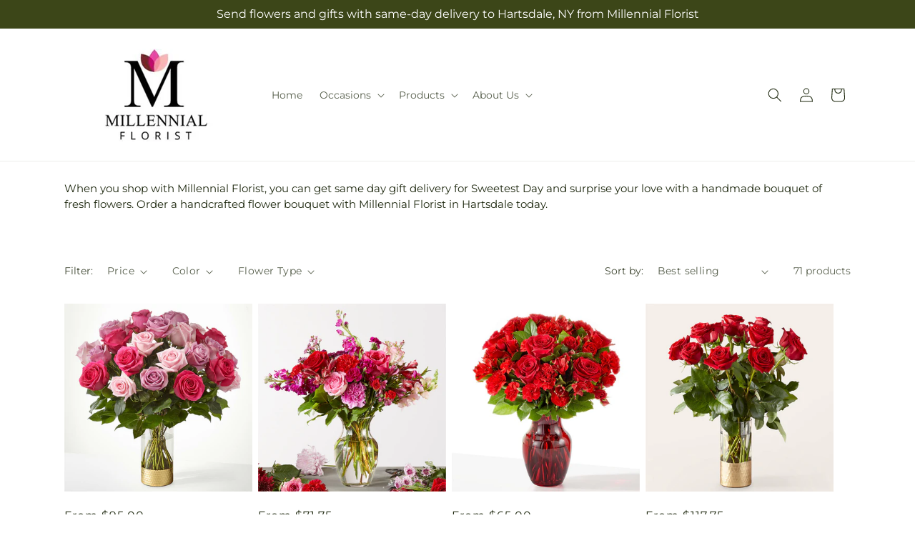

--- FILE ---
content_type: text/html; charset=utf-8
request_url: https://millennialfloristgroup.com/collections/sweetestday
body_size: 40472
content:
<!doctype html>
<html class="js" lang="en">
  <head>
    <meta charset="utf-8">
    <meta http-equiv="X-UA-Compatible" content="IE=edge">
    <meta name="viewport" content="width=device-width,initial-scale=1">
    <meta name="theme-color" content="">
    <link rel="canonical" href="https://millennialfloristgroup.com/collections/sweetestday"><link
        rel="icon"
        type="image/png"
        href="https://cdn.shopify.com/s/files/1/0603/8215/0889/files/MOL-Favicon.ico?v=1740121619"
      ><link rel="preconnect" href="https://fonts.shopifycdn.com" crossorigin><title>Sweetest Day Flower Delivery Hartsdale |  Millennial Florist&ndash;Millennial Florist</title>

<meta name="description" content="Shop for your love and send flowers for Sweetest Day from  Millennial Florist. We offer same day flower delivery in Hartsdale.">



<meta property="og:site_name" content="Millennial Florist">
<meta property="og:url" content="https://millennialfloristgroup.com/collections/sweetestday">
<meta property="og:title" content="Sweetest Day Flower Delivery Hartsdale |  Millennial Florist">
<meta property="og:type" content="website">
<meta property="og:description" content="Shop for your love and send flowers for Sweetest Day from  Millennial Florist. We offer same day flower delivery in Hartsdale."><meta property="og:image" content="http://millennialfloristgroup.com/cdn/shop/files/1644597100882_5.webp?v=1683296473">
  <meta property="og:image:secure_url" content="https://millennialfloristgroup.com/cdn/shop/files/1644597100882_5.webp?v=1683296473">
  <meta property="og:image:width" content="538">
  <meta property="og:image:height" content="280"><meta name="twitter:card" content="summary_large_image">
<meta name="twitter:title" content="Sweetest Day Flower Delivery Hartsdale |  Millennial Florist">
<meta name="twitter:description" content="Shop for your love and send flowers for Sweetest Day from  Millennial Florist. We offer same day flower delivery in Hartsdale.">


    <script type="text/javascript">
      function saLoadScript(src) {
        var js = window.document.createElement('script');
        js.src = src;
        js.type = 'text/javascript';
        document.getElementsByTagName('head')[0].appendChild(js);
      }
      saLoadScript('https://www.shopperapproved.com/widgets/group2.0/.js');
    </script>

    <script src="//millennialfloristgroup.com/cdn/shop/t/60/assets/constants.js?v=118090956943648323151757410979" defer="defer"></script>
    <script src="//millennialfloristgroup.com/cdn/shop/t/60/assets/pubsub.js?v=19174502575306441471757410981" defer="defer"></script>
    <script src="//millennialfloristgroup.com/cdn/shop/t/60/assets/global.js?v=144521569048117105921757410979" defer="defer"></script>
    <script src="//millennialfloristgroup.com/cdn/shop/t/60/assets/details-disclosure.js?v=44455459593549459891757410979" defer="defer"></script>
    <script src="//millennialfloristgroup.com/cdn/shop/t/60/assets/details-modal.js?v=53371210482482369271757410979" defer="defer"></script>
    <script src="//millennialfloristgroup.com/cdn/shop/t/60/assets/search-form.js?v=19069022276363268321757410981" defer="defer"></script><script src="//millennialfloristgroup.com/cdn/shop/t/60/assets/animations.js?v=83050544002371593871757410978" defer="defer"></script><script>window.performance && window.performance.mark && window.performance.mark('shopify.content_for_header.start');</script><meta id="shopify-digital-wallet" name="shopify-digital-wallet" content="/75374821668/digital_wallets/dialog">
<link rel="alternate" type="application/atom+xml" title="Feed" href="/collections/sweetestday.atom" />
<link rel="next" href="/collections/sweetestday?page=2">
<link rel="alternate" type="application/json+oembed" href="https://millennialfloristgroup.com/collections/sweetestday.oembed">
<script async="async" src="/checkouts/internal/preloads.js?locale=en-US"></script>
<script id="shopify-features" type="application/json">{"accessToken":"a7f7766f61423a7fe9b336f55ebf4074","betas":["rich-media-storefront-analytics"],"domain":"millennialfloristgroup.com","predictiveSearch":true,"shopId":75374821668,"locale":"en"}</script>
<script>var Shopify = Shopify || {};
Shopify.shop = "37-1173aa-mol.myshopify.com";
Shopify.locale = "en";
Shopify.currency = {"active":"USD","rate":"1.0"};
Shopify.country = "US";
Shopify.theme = {"name":"mol-dawn-2.0.40","id":181941698852,"schema_name":"Dawn","schema_version":"15.2.0","theme_store_id":null,"role":"main"};
Shopify.theme.handle = "null";
Shopify.theme.style = {"id":null,"handle":null};
Shopify.cdnHost = "millennialfloristgroup.com/cdn";
Shopify.routes = Shopify.routes || {};
Shopify.routes.root = "/";</script>
<script type="module">!function(o){(o.Shopify=o.Shopify||{}).modules=!0}(window);</script>
<script>!function(o){function n(){var o=[];function n(){o.push(Array.prototype.slice.apply(arguments))}return n.q=o,n}var t=o.Shopify=o.Shopify||{};t.loadFeatures=n(),t.autoloadFeatures=n()}(window);</script>
<script id="shop-js-analytics" type="application/json">{"pageType":"collection"}</script>
<script defer="defer" async type="module" src="//millennialfloristgroup.com/cdn/shopifycloud/shop-js/modules/v2/client.init-shop-cart-sync_Bc8-qrdt.en.esm.js"></script>
<script defer="defer" async type="module" src="//millennialfloristgroup.com/cdn/shopifycloud/shop-js/modules/v2/chunk.common_CmNk3qlo.esm.js"></script>
<script type="module">
  await import("//millennialfloristgroup.com/cdn/shopifycloud/shop-js/modules/v2/client.init-shop-cart-sync_Bc8-qrdt.en.esm.js");
await import("//millennialfloristgroup.com/cdn/shopifycloud/shop-js/modules/v2/chunk.common_CmNk3qlo.esm.js");

  window.Shopify.SignInWithShop?.initShopCartSync?.({"fedCMEnabled":true,"windoidEnabled":true});

</script>
<script id="__st">var __st={"a":75374821668,"offset":-18000,"reqid":"682f74d8-0765-4712-8177-871eec6cdce9-1762519831","pageurl":"millennialfloristgroup.com\/collections\/sweetestday","u":"7f3a56ed6be6","p":"collection","rtyp":"collection","rid":448366248228};</script>
<script>window.ShopifyPaypalV4VisibilityTracking = true;</script>
<script id="captcha-bootstrap">!function(){'use strict';const t='contact',e='account',n='new_comment',o=[[t,t],['blogs',n],['comments',n],[t,'customer']],c=[[e,'customer_login'],[e,'guest_login'],[e,'recover_customer_password'],[e,'create_customer']],r=t=>t.map((([t,e])=>`form[action*='/${t}']:not([data-nocaptcha='true']) input[name='form_type'][value='${e}']`)).join(','),a=t=>()=>t?[...document.querySelectorAll(t)].map((t=>t.form)):[];function s(){const t=[...o],e=r(t);return a(e)}const i='password',u='form_key',d=['recaptcha-v3-token','g-recaptcha-response','h-captcha-response',i],f=()=>{try{return window.sessionStorage}catch{return}},m='__shopify_v',_=t=>t.elements[u];function p(t,e,n=!1){try{const o=window.sessionStorage,c=JSON.parse(o.getItem(e)),{data:r}=function(t){const{data:e,action:n}=t;return t[m]||n?{data:e,action:n}:{data:t,action:n}}(c);for(const[e,n]of Object.entries(r))t.elements[e]&&(t.elements[e].value=n);n&&o.removeItem(e)}catch(o){console.error('form repopulation failed',{error:o})}}const l='form_type',E='cptcha';function T(t){t.dataset[E]=!0}const w=window,h=w.document,L='Shopify',v='ce_forms',y='captcha';let A=!1;((t,e)=>{const n=(g='f06e6c50-85a8-45c8-87d0-21a2b65856fe',I='https://cdn.shopify.com/shopifycloud/storefront-forms-hcaptcha/ce_storefront_forms_captcha_hcaptcha.v1.5.2.iife.js',D={infoText:'Protected by hCaptcha',privacyText:'Privacy',termsText:'Terms'},(t,e,n)=>{const o=w[L][v],c=o.bindForm;if(c)return c(t,g,e,D).then(n);var r;o.q.push([[t,g,e,D],n]),r=I,A||(h.body.append(Object.assign(h.createElement('script'),{id:'captcha-provider',async:!0,src:r})),A=!0)});var g,I,D;w[L]=w[L]||{},w[L][v]=w[L][v]||{},w[L][v].q=[],w[L][y]=w[L][y]||{},w[L][y].protect=function(t,e){n(t,void 0,e),T(t)},Object.freeze(w[L][y]),function(t,e,n,w,h,L){const[v,y,A,g]=function(t,e,n){const i=e?o:[],u=t?c:[],d=[...i,...u],f=r(d),m=r(i),_=r(d.filter((([t,e])=>n.includes(e))));return[a(f),a(m),a(_),s()]}(w,h,L),I=t=>{const e=t.target;return e instanceof HTMLFormElement?e:e&&e.form},D=t=>v().includes(t);t.addEventListener('submit',(t=>{const e=I(t);if(!e)return;const n=D(e)&&!e.dataset.hcaptchaBound&&!e.dataset.recaptchaBound,o=_(e),c=g().includes(e)&&(!o||!o.value);(n||c)&&t.preventDefault(),c&&!n&&(function(t){try{if(!f())return;!function(t){const e=f();if(!e)return;const n=_(t);if(!n)return;const o=n.value;o&&e.removeItem(o)}(t);const e=Array.from(Array(32),(()=>Math.random().toString(36)[2])).join('');!function(t,e){_(t)||t.append(Object.assign(document.createElement('input'),{type:'hidden',name:u})),t.elements[u].value=e}(t,e),function(t,e){const n=f();if(!n)return;const o=[...t.querySelectorAll(`input[type='${i}']`)].map((({name:t})=>t)),c=[...d,...o],r={};for(const[a,s]of new FormData(t).entries())c.includes(a)||(r[a]=s);n.setItem(e,JSON.stringify({[m]:1,action:t.action,data:r}))}(t,e)}catch(e){console.error('failed to persist form',e)}}(e),e.submit())}));const S=(t,e)=>{t&&!t.dataset[E]&&(n(t,e.some((e=>e===t))),T(t))};for(const o of['focusin','change'])t.addEventListener(o,(t=>{const e=I(t);D(e)&&S(e,y())}));const B=e.get('form_key'),M=e.get(l),P=B&&M;t.addEventListener('DOMContentLoaded',(()=>{const t=y();if(P)for(const e of t)e.elements[l].value===M&&p(e,B);[...new Set([...A(),...v().filter((t=>'true'===t.dataset.shopifyCaptcha))])].forEach((e=>S(e,t)))}))}(h,new URLSearchParams(w.location.search),n,t,e,['guest_login'])})(!0,!0)}();</script>
<script integrity="sha256-52AcMU7V7pcBOXWImdc/TAGTFKeNjmkeM1Pvks/DTgc=" data-source-attribution="shopify.loadfeatures" defer="defer" src="//millennialfloristgroup.com/cdn/shopifycloud/storefront/assets/storefront/load_feature-81c60534.js" crossorigin="anonymous"></script>
<script data-source-attribution="shopify.dynamic_checkout.dynamic.init">var Shopify=Shopify||{};Shopify.PaymentButton=Shopify.PaymentButton||{isStorefrontPortableWallets:!0,init:function(){window.Shopify.PaymentButton.init=function(){};var t=document.createElement("script");t.src="https://millennialfloristgroup.com/cdn/shopifycloud/portable-wallets/latest/portable-wallets.en.js",t.type="module",document.head.appendChild(t)}};
</script>
<script data-source-attribution="shopify.dynamic_checkout.buyer_consent">
  function portableWalletsHideBuyerConsent(e){var t=document.getElementById("shopify-buyer-consent"),n=document.getElementById("shopify-subscription-policy-button");t&&n&&(t.classList.add("hidden"),t.setAttribute("aria-hidden","true"),n.removeEventListener("click",e))}function portableWalletsShowBuyerConsent(e){var t=document.getElementById("shopify-buyer-consent"),n=document.getElementById("shopify-subscription-policy-button");t&&n&&(t.classList.remove("hidden"),t.removeAttribute("aria-hidden"),n.addEventListener("click",e))}window.Shopify?.PaymentButton&&(window.Shopify.PaymentButton.hideBuyerConsent=portableWalletsHideBuyerConsent,window.Shopify.PaymentButton.showBuyerConsent=portableWalletsShowBuyerConsent);
</script>
<script data-source-attribution="shopify.dynamic_checkout.cart.bootstrap">document.addEventListener("DOMContentLoaded",(function(){function t(){return document.querySelector("shopify-accelerated-checkout-cart, shopify-accelerated-checkout")}if(t())Shopify.PaymentButton.init();else{new MutationObserver((function(e,n){t()&&(Shopify.PaymentButton.init(),n.disconnect())})).observe(document.body,{childList:!0,subtree:!0})}}));
</script>
<script id="sections-script" data-sections="ftd-header" defer="defer" src="//millennialfloristgroup.com/cdn/shop/t/60/compiled_assets/scripts.js?2043"></script>
<script>window.performance && window.performance.mark && window.performance.mark('shopify.content_for_header.end');</script>


    <style data-shopify>
      @font-face {
  font-family: Montserrat;
  font-weight: 400;
  font-style: normal;
  font-display: swap;
  src: url("//millennialfloristgroup.com/cdn/fonts/montserrat/montserrat_n4.81949fa0ac9fd2021e16436151e8eaa539321637.woff2") format("woff2"),
       url("//millennialfloristgroup.com/cdn/fonts/montserrat/montserrat_n4.a6c632ca7b62da89c3594789ba828388aac693fe.woff") format("woff");
}

      @font-face {
  font-family: Montserrat;
  font-weight: 700;
  font-style: normal;
  font-display: swap;
  src: url("//millennialfloristgroup.com/cdn/fonts/montserrat/montserrat_n7.3c434e22befd5c18a6b4afadb1e3d77c128c7939.woff2") format("woff2"),
       url("//millennialfloristgroup.com/cdn/fonts/montserrat/montserrat_n7.5d9fa6e2cae713c8fb539a9876489d86207fe957.woff") format("woff");
}

      @font-face {
  font-family: Montserrat;
  font-weight: 400;
  font-style: italic;
  font-display: swap;
  src: url("//millennialfloristgroup.com/cdn/fonts/montserrat/montserrat_i4.5a4ea298b4789e064f62a29aafc18d41f09ae59b.woff2") format("woff2"),
       url("//millennialfloristgroup.com/cdn/fonts/montserrat/montserrat_i4.072b5869c5e0ed5b9d2021e4c2af132e16681ad2.woff") format("woff");
}

      @font-face {
  font-family: Montserrat;
  font-weight: 700;
  font-style: italic;
  font-display: swap;
  src: url("//millennialfloristgroup.com/cdn/fonts/montserrat/montserrat_i7.a0d4a463df4f146567d871890ffb3c80408e7732.woff2") format("woff2"),
       url("//millennialfloristgroup.com/cdn/fonts/montserrat/montserrat_i7.f6ec9f2a0681acc6f8152c40921d2a4d2e1a2c78.woff") format("woff");
}

      @font-face {
  font-family: Montserrat;
  font-weight: 400;
  font-style: normal;
  font-display: swap;
  src: url("//millennialfloristgroup.com/cdn/fonts/montserrat/montserrat_n4.81949fa0ac9fd2021e16436151e8eaa539321637.woff2") format("woff2"),
       url("//millennialfloristgroup.com/cdn/fonts/montserrat/montserrat_n4.a6c632ca7b62da89c3594789ba828388aac693fe.woff") format("woff");
}


      
        :root,
        .color-scheme-1 {
          --color-background: 255,255,255;
        
          --gradient-background: #ffffff;
        

        

        --color-foreground: 30,40,15;
        --color-background-contrast: 191,191,191;
        --color-shadow: 18,18,18;
        --color-button: 60,70,24;
        --color-button-text: 255,255,255;
        --color-secondary-button: 255,255,255;
        --color-secondary-button-text: 30,40,15;
        --color-link: 30,40,15;
        --color-badge-foreground: 30,40,15;
        --color-badge-background: 255,255,255;
        --color-badge-border: 30,40,15;
        --payment-terms-background-color: rgb(255 255 255);
      }
      
        
        .color-scheme-2 {
          --color-background: 30,40,15;
        
          --gradient-background: #1e280f;
        

        

        --color-foreground: 255,255,255;
        --color-background-contrast: 44,59,22;
        --color-shadow: 18,18,18;
        --color-button: 60,70,24;
        --color-button-text: 255,255,255;
        --color-secondary-button: 30,40,15;
        --color-secondary-button-text: 18,18,18;
        --color-link: 18,18,18;
        --color-badge-foreground: 255,255,255;
        --color-badge-background: 30,40,15;
        --color-badge-border: 255,255,255;
        --payment-terms-background-color: rgb(30 40 15);
      }
      
        
        .color-scheme-3 {
          --color-background: 36,40,51;
        
          --gradient-background: #242833;
        

        

        --color-foreground: 255,255,255;
        --color-background-contrast: 47,52,66;
        --color-shadow: 18,18,18;
        --color-button: 255,255,255;
        --color-button-text: 0,0,0;
        --color-secondary-button: 36,40,51;
        --color-secondary-button-text: 255,255,255;
        --color-link: 255,255,255;
        --color-badge-foreground: 255,255,255;
        --color-badge-background: 36,40,51;
        --color-badge-border: 255,255,255;
        --payment-terms-background-color: rgb(36 40 51);
      }
      
        
        .color-scheme-4 {
          --color-background: 250,250,245;
        
          --gradient-background: #fafaf5;
        

        

        --color-foreground: 36,40,51;
        --color-background-contrast: 207,207,160;
        --color-shadow: 18,18,18;
        --color-button: 60,70,24;
        --color-button-text: 255,255,255;
        --color-secondary-button: 250,250,245;
        --color-secondary-button-text: 255,255,255;
        --color-link: 255,255,255;
        --color-badge-foreground: 36,40,51;
        --color-badge-background: 250,250,245;
        --color-badge-border: 36,40,51;
        --payment-terms-background-color: rgb(250 250 245);
      }
      
        
        .color-scheme-5 {
          --color-background: 210,0,0;
        
          --gradient-background: #d20000;
        

        

        --color-foreground: 255,255,255;
        --color-background-contrast: 235,0,0;
        --color-shadow: 18,18,18;
        --color-button: 255,255,255;
        --color-button-text: 51,79,180;
        --color-secondary-button: 210,0,0;
        --color-secondary-button-text: 255,255,255;
        --color-link: 255,255,255;
        --color-badge-foreground: 255,255,255;
        --color-badge-background: 210,0,0;
        --color-badge-border: 255,255,255;
        --payment-terms-background-color: rgb(210 0 0);
      }
      

      body, .color-scheme-1, .color-scheme-2, .color-scheme-3, .color-scheme-4, .color-scheme-5 {
        color: rgba(var(--color-foreground), 0.75);
        background-color: rgb(var(--color-background));
      }

      :root {
        --font-body-family: Montserrat, sans-serif;
        --font-body-style: normal;
        --font-body-weight: 400;
        --font-body-weight-bold: 700;

        --font-heading-family: Montserrat, sans-serif;
        --font-heading-style: normal;
        --font-heading-weight: 400;

        --font-body-scale: 1.0;
        --font-heading-scale: 1.0;

        --media-padding: px;
        --media-border-opacity: 0.05;
        --media-border-width: 1px;
        --media-radius: 0px;
        --media-shadow-opacity: 0.0;
        --media-shadow-horizontal-offset: 0px;
        --media-shadow-vertical-offset: 4px;
        --media-shadow-blur-radius: 5px;
        --media-shadow-visible: 0;

        --page-width: 120rem;
        --page-width-margin: 0rem;

        --product-card-image-padding: 0.0rem;
        --product-card-corner-radius: 0.0rem;
        --product-card-text-alignment: left;
        --product-card-border-width: 0.0rem;
        --product-card-border-opacity: 0.1;
        --product-card-shadow-opacity: 0.0;
        --product-card-shadow-visible: 0;
        --product-card-shadow-horizontal-offset: 0.0rem;
        --product-card-shadow-vertical-offset: 0.4rem;
        --product-card-shadow-blur-radius: 0.5rem;

        --collection-card-image-padding: 0.0rem;
        --collection-card-corner-radius: 0.0rem;
        --collection-card-text-alignment: left;
        --collection-card-border-width: 0.0rem;
        --collection-card-border-opacity: 0.1;
        --collection-card-shadow-opacity: 0.0;
        --collection-card-shadow-visible: 0;
        --collection-card-shadow-horizontal-offset: 0.0rem;
        --collection-card-shadow-vertical-offset: 0.4rem;
        --collection-card-shadow-blur-radius: 0.5rem;

        --blog-card-image-padding: 0.0rem;
        --blog-card-corner-radius: 0.0rem;
        --blog-card-text-alignment: left;
        --blog-card-border-width: 0.0rem;
        --blog-card-border-opacity: 0.1;
        --blog-card-shadow-opacity: 0.0;
        --blog-card-shadow-visible: 0;
        --blog-card-shadow-horizontal-offset: 0.0rem;
        --blog-card-shadow-vertical-offset: 0.4rem;
        --blog-card-shadow-blur-radius: 0.5rem;

        --badge-corner-radius: 4.0rem;

        --popup-border-width: 1px;
        --popup-border-opacity: 0.1;
        --popup-corner-radius: 0px;
        --popup-shadow-opacity: 0.05;
        --popup-shadow-horizontal-offset: 0px;
        --popup-shadow-vertical-offset: 4px;
        --popup-shadow-blur-radius: 5px;

        --drawer-border-width: 1px;
        --drawer-border-opacity: 0.1;
        --drawer-shadow-opacity: 0.0;
        --drawer-shadow-horizontal-offset: 0px;
        --drawer-shadow-vertical-offset: 4px;
        --drawer-shadow-blur-radius: 5px;

        --spacing-sections-desktop: 0px;
        --spacing-sections-mobile: 0px;

        --grid-desktop-vertical-spacing: 8px;
        --grid-desktop-horizontal-spacing: 8px;
        --grid-mobile-vertical-spacing: 4px;
        --grid-mobile-horizontal-spacing: 4px;

        --text-boxes-border-opacity: 0.1;
        --text-boxes-border-width: 0px;
        --text-boxes-radius: 0px;
        --text-boxes-shadow-opacity: 0.0;
        --text-boxes-shadow-visible: 0;
        --text-boxes-shadow-horizontal-offset: 0px;
        --text-boxes-shadow-vertical-offset: 4px;
        --text-boxes-shadow-blur-radius: 5px;

        --buttons-radius: 0px;
        --buttons-radius-outset: 0px;
        --buttons-border-width: 0px;
        --buttons-border-opacity: 1.0;
        --buttons-shadow-opacity: 0.0;
        --buttons-shadow-visible: 0;
        --buttons-shadow-horizontal-offset: 0px;
        --buttons-shadow-vertical-offset: 4px;
        --buttons-shadow-blur-radius: 5px;
        --buttons-border-offset: 0px;

        --inputs-radius: 0px;
        --inputs-border-width: 1px;
        --inputs-border-opacity: 0.55;
        --inputs-shadow-opacity: 0.0;
        --inputs-shadow-horizontal-offset: 0px;
        --inputs-margin-offset: 0px;
        --inputs-shadow-vertical-offset: 4px;
        --inputs-shadow-blur-radius: 5px;
        --inputs-radius-outset: 0px;

        --variant-pills-radius: 40px;
        --variant-pills-border-width: 1px;
        --variant-pills-border-opacity: 0.55;
        --variant-pills-shadow-opacity: 0.0;
        --variant-pills-shadow-horizontal-offset: 0px;
        --variant-pills-shadow-vertical-offset: 4px;
        --variant-pills-shadow-blur-radius: 5px;
      }

      *,
      *::before,
      *::after {
        box-sizing: inherit;
      }

      html {
        box-sizing: border-box;
        font-size: calc(var(--font-body-scale) * 62.5%);
        height: 100%;
      }

      body {
        display: grid;
        grid-template-rows: auto auto 1fr auto;
        grid-template-columns: 100%;
        min-height: 100%;
        margin: 0;
        font-size: 1.5rem;
        letter-spacing: 0.06rem;
        line-height: calc(1 + 0.8 / var(--font-body-scale));
        font-family: var(--font-body-family);
        font-style: var(--font-body-style);
        font-weight: var(--font-body-weight);
      }

      @media screen and (min-width: 750px) {
        body {
          font-size: 1.6rem;
        }
      }
    </style>

    <link href="//millennialfloristgroup.com/cdn/shop/t/60/assets/base.css?v=39644293337261491341757410978" rel="stylesheet" type="text/css" media="all" />
    <link rel="stylesheet" href="//millennialfloristgroup.com/cdn/shop/t/60/assets/component-cart-items.css?v=168397629478424874391757410978" media="print" onload="this.media='all'">
      <link rel="preload" as="font" href="//millennialfloristgroup.com/cdn/fonts/montserrat/montserrat_n4.81949fa0ac9fd2021e16436151e8eaa539321637.woff2" type="font/woff2" crossorigin>
      

      <link rel="preload" as="font" href="//millennialfloristgroup.com/cdn/fonts/montserrat/montserrat_n4.81949fa0ac9fd2021e16436151e8eaa539321637.woff2" type="font/woff2" crossorigin>
      
<link
        rel="stylesheet"
        href="//millennialfloristgroup.com/cdn/shop/t/60/assets/component-predictive-search.css?v=52367419115624579981757410978"
        media="print"
        onload="this.media='all'"
      ><script>
      if (Shopify.designMode) {
        document.documentElement.classList.add('shopify-design-mode');
      }
    </script>

    <!-- Script Overrides -->
    

    <!-- Tracking Scripts data --><script>
  document.addEventListener('DOMContentLoaded', function () {

    const memberGtmId = null
    memberGtmId && Shopify.analytics.publish('init_gtm', { gtmId: memberGtmId } );

    const memberGaId = null
    memberGaId && Shopify.analytics.publish('init_ga', { gaId: memberGaId });

    const initData = {
        "event": "datalayer-initialized",
        "sitePlatform": "MOL",
        "storeName": "37-1173aa-mol.myshopify.com",
        "environment": "prod",
        "memberNumber": "37-1173AA",
        "currency": "USD",
        "language": "EN",
        "botDetectionRules": JSON.stringify({ rules: [{"osRegex":"linux","result":"BOT"},{"browserRegex":"Chrome","osRegex":"Mac OS 11.2","deviceRegex":"Macintosh Apple","screenResolutionRegex":"360x640","browserVersionRegex":"^(89.0.4388.150)$","result":"BOT"},{"browserRegex":"Chrome","osRegex":"Mac OS 10.15","deviceRegex":"Macintosh Apple","screenResolutionRegex":"1366x768","browserVersionRegex":"^(111.0.0.0)$","result":"BOT"},{"browserRegex":"Chrome","osRegex":"Mac OS 10.15","deviceRegex":"Macintosh Apple","screenResolutionRegex":"1366x768","browserVersionRegex":"^(91.0.4472.114)$","result":"BOT"},{"browserRegex":"Chrome","osRegex":"Mac OS 10.15","deviceRegex":"Macintosh Apple","screenResolutionRegex":"800x600","exactBrowserVersion":"^(113.0.0.0|108.0.0.0|78.0.3904.70)$","result":"BOT"},{"browserRegex":"Chrome","osRegex":"Android 8.0.0","deviceRegex":"LG","screenResolutionRegex":"800x600","browserVersionRegex":"^(68.0.3440.91)$","result":"BOT"},{"browserRegex":"Chrome","osRegex":"Windows 10","screenResolutionRegex":"1024x1024","browserVersionRegex":"^(79.0.3945.79)$","result":"BOT"},{"browserRegex":"Chrome","osRegex":"Windows 10","screenResolutionRegex":"1280x960","browserVersionRegex":"^(101.0.4951.54|100.0.4896.127|103.0.5060.134|101.0.4951.67|104.0.0.0|86.0.4240.198|102.0.5005.63)$","result":"BOT"},{"browserRegex":"Chrome","osRegex":"Windows 10","screenResolutionRegex":"1920x1080","browserVersionRegex":"^(117.0.5938.92)$","result":"BOT"},{"browserRegex":"Chrome","osRegex":"Windows 10","screenResolutionRegex":"800x600","browserVersionRegex":"^(102.0.5005.61|117.0.5938.132|81.0.4044.138)$","result":"BOT"},{"browserRegex":"Chrome","osRegex":"Windows 10","screenResolutionRegex":"1366x768","browserVersionRegex":"^(83.0.4103.116)$","result":"BOT"},{"browserRegex":"WebKit","osRegex":"Windows 10","screenResolutionRegex":"800x600","browserVersionRegex":"^(5.0)$","result":"BOT"},{"browserRegex":"Safari","osRegex":"iOS 16.1.1","screenResolutionRegex":"414x886","browserVersionRegex":"^(16.1)$","result":"BOT"},{"userAgentRegex":"yahoo|searchme|webalta|crawler|scanalert|heritrix|spider|semrushbot|bot|yandex","result":"BOT"},{"browserRegex":"Edge","osRegex":"Windows 10","screenResolutionRegex":"1280x720","browserVersionRegex":"^(119.0.2151.97)$","result":"BOT"},{"browserRegex":"Edge","osRegex":"Windows 10","screenResolutionRegex":"1024x768","browserVersionRegex":"^(17.17134)$","result":"BOT"},{"browserRegex":"Edge","osRegex":"Windows 10","screenResolutionRegex":"640x360","browserVersionRegex":"^(14.14263)$","result":"BOT"},{"browserRegex":"Edge","osRegex":"Windows 10","screenResolutionRegex":"1366x768","browserVersionRegex":"^(13.10586|14.14393)$","result":"BOT"},{"browserRegex":"Edge","osRegex":"Windows 10","screenResolutionRegex":"1920x1080","browserVersionRegex":"^(14.14931)$","result":"BOT"},{"browserRegex":"Edge","osRegex":"Windows 10","screenResolutionRegex":"^(640x360|360x640)$","browserVersionRegex":"^(14.14263)$","result":"BOT"},{"browserRegex":"Edge","osRegex":"Windows 10","screenResolutionRegex":"^(1280x720)$","browserVersionRegex":"^(113.0.5672.53)$","result":"BOT"},{"browserRegex":"Waterfox","osRegex":"Linux ","screenResolutionRegex":"320x568","browserVersionRegex":"^(56.6)$","result":"BOT"},{"browserRegex":"Silk","osRegex":"Android 5.1.1","screenResolutionRegex":"^(1280x800|1024x600|601x962)$","browserVersionRegex":"^(108.9.6|108.10.4|108.8.5)$","result":"BOT"},{"browserRegex":"Android Browser","osRegex":"^(Android 4.0|Android 4.1|Android 4.3)$","screenResolutionRegex":"^(640x360)$","browserVersionRegex":"^(16.4)$","result":"BOT"}] })
    }
    Shopify.analytics.publish('init_datalayer', initData );

    const category = theme.Helpers.getReferrerCategory("collection")
    if (category) {
      window.sessionStorage.setItem('_gtmCtg', JSON.stringify(category));
    }
  });
</script>


    <!-- Local Business Schema Markup -->
    
  <link href="https://monorail-edge.shopifysvc.com" rel="dns-prefetch">
<script>(function(){if ("sendBeacon" in navigator && "performance" in window) {try {var session_token_from_headers = performance.getEntriesByType('navigation')[0].serverTiming.find(x => x.name == '_s').description;} catch {var session_token_from_headers = undefined;}var session_cookie_matches = document.cookie.match(/_shopify_s=([^;]*)/);var session_token_from_cookie = session_cookie_matches && session_cookie_matches.length === 2 ? session_cookie_matches[1] : "";var session_token = session_token_from_headers || session_token_from_cookie || "";function handle_abandonment_event(e) {var entries = performance.getEntries().filter(function(entry) {return /monorail-edge.shopifysvc.com/.test(entry.name);});if (!window.abandonment_tracked && entries.length === 0) {window.abandonment_tracked = true;var currentMs = Date.now();var navigation_start = performance.timing.navigationStart;var payload = {shop_id: 75374821668,url: window.location.href,navigation_start,duration: currentMs - navigation_start,session_token,page_type: "collection"};window.navigator.sendBeacon("https://monorail-edge.shopifysvc.com/v1/produce", JSON.stringify({schema_id: "online_store_buyer_site_abandonment/1.1",payload: payload,metadata: {event_created_at_ms: currentMs,event_sent_at_ms: currentMs}}));}}window.addEventListener('pagehide', handle_abandonment_event);}}());</script>
<script id="web-pixels-manager-setup">(function e(e,d,r,n,o){if(void 0===o&&(o={}),!Boolean(null===(a=null===(i=window.Shopify)||void 0===i?void 0:i.analytics)||void 0===a?void 0:a.replayQueue)){var i,a;window.Shopify=window.Shopify||{};var t=window.Shopify;t.analytics=t.analytics||{};var s=t.analytics;s.replayQueue=[],s.publish=function(e,d,r){return s.replayQueue.push([e,d,r]),!0};try{self.performance.mark("wpm:start")}catch(e){}var l=function(){var e={modern:/Edge?\/(1{2}[4-9]|1[2-9]\d|[2-9]\d{2}|\d{4,})\.\d+(\.\d+|)|Firefox\/(1{2}[4-9]|1[2-9]\d|[2-9]\d{2}|\d{4,})\.\d+(\.\d+|)|Chrom(ium|e)\/(9{2}|\d{3,})\.\d+(\.\d+|)|(Maci|X1{2}).+ Version\/(15\.\d+|(1[6-9]|[2-9]\d|\d{3,})\.\d+)([,.]\d+|)( \(\w+\)|)( Mobile\/\w+|) Safari\/|Chrome.+OPR\/(9{2}|\d{3,})\.\d+\.\d+|(CPU[ +]OS|iPhone[ +]OS|CPU[ +]iPhone|CPU IPhone OS|CPU iPad OS)[ +]+(15[._]\d+|(1[6-9]|[2-9]\d|\d{3,})[._]\d+)([._]\d+|)|Android:?[ /-](13[3-9]|1[4-9]\d|[2-9]\d{2}|\d{4,})(\.\d+|)(\.\d+|)|Android.+Firefox\/(13[5-9]|1[4-9]\d|[2-9]\d{2}|\d{4,})\.\d+(\.\d+|)|Android.+Chrom(ium|e)\/(13[3-9]|1[4-9]\d|[2-9]\d{2}|\d{4,})\.\d+(\.\d+|)|SamsungBrowser\/([2-9]\d|\d{3,})\.\d+/,legacy:/Edge?\/(1[6-9]|[2-9]\d|\d{3,})\.\d+(\.\d+|)|Firefox\/(5[4-9]|[6-9]\d|\d{3,})\.\d+(\.\d+|)|Chrom(ium|e)\/(5[1-9]|[6-9]\d|\d{3,})\.\d+(\.\d+|)([\d.]+$|.*Safari\/(?![\d.]+ Edge\/[\d.]+$))|(Maci|X1{2}).+ Version\/(10\.\d+|(1[1-9]|[2-9]\d|\d{3,})\.\d+)([,.]\d+|)( \(\w+\)|)( Mobile\/\w+|) Safari\/|Chrome.+OPR\/(3[89]|[4-9]\d|\d{3,})\.\d+\.\d+|(CPU[ +]OS|iPhone[ +]OS|CPU[ +]iPhone|CPU IPhone OS|CPU iPad OS)[ +]+(10[._]\d+|(1[1-9]|[2-9]\d|\d{3,})[._]\d+)([._]\d+|)|Android:?[ /-](13[3-9]|1[4-9]\d|[2-9]\d{2}|\d{4,})(\.\d+|)(\.\d+|)|Mobile Safari.+OPR\/([89]\d|\d{3,})\.\d+\.\d+|Android.+Firefox\/(13[5-9]|1[4-9]\d|[2-9]\d{2}|\d{4,})\.\d+(\.\d+|)|Android.+Chrom(ium|e)\/(13[3-9]|1[4-9]\d|[2-9]\d{2}|\d{4,})\.\d+(\.\d+|)|Android.+(UC? ?Browser|UCWEB|U3)[ /]?(15\.([5-9]|\d{2,})|(1[6-9]|[2-9]\d|\d{3,})\.\d+)\.\d+|SamsungBrowser\/(5\.\d+|([6-9]|\d{2,})\.\d+)|Android.+MQ{2}Browser\/(14(\.(9|\d{2,})|)|(1[5-9]|[2-9]\d|\d{3,})(\.\d+|))(\.\d+|)|K[Aa][Ii]OS\/(3\.\d+|([4-9]|\d{2,})\.\d+)(\.\d+|)/},d=e.modern,r=e.legacy,n=navigator.userAgent;return n.match(d)?"modern":n.match(r)?"legacy":"unknown"}(),u="modern"===l?"modern":"legacy",c=(null!=n?n:{modern:"",legacy:""})[u],f=function(e){return[e.baseUrl,"/wpm","/b",e.hashVersion,"modern"===e.buildTarget?"m":"l",".js"].join("")}({baseUrl:d,hashVersion:r,buildTarget:u}),m=function(e){var d=e.version,r=e.bundleTarget,n=e.surface,o=e.pageUrl,i=e.monorailEndpoint;return{emit:function(e){var a=e.status,t=e.errorMsg,s=(new Date).getTime(),l=JSON.stringify({metadata:{event_sent_at_ms:s},events:[{schema_id:"web_pixels_manager_load/3.1",payload:{version:d,bundle_target:r,page_url:o,status:a,surface:n,error_msg:t},metadata:{event_created_at_ms:s}}]});if(!i)return console&&console.warn&&console.warn("[Web Pixels Manager] No Monorail endpoint provided, skipping logging."),!1;try{return self.navigator.sendBeacon.bind(self.navigator)(i,l)}catch(e){}var u=new XMLHttpRequest;try{return u.open("POST",i,!0),u.setRequestHeader("Content-Type","text/plain"),u.send(l),!0}catch(e){return console&&console.warn&&console.warn("[Web Pixels Manager] Got an unhandled error while logging to Monorail."),!1}}}}({version:r,bundleTarget:l,surface:e.surface,pageUrl:self.location.href,monorailEndpoint:e.monorailEndpoint});try{o.browserTarget=l,function(e){var d=e.src,r=e.async,n=void 0===r||r,o=e.onload,i=e.onerror,a=e.sri,t=e.scriptDataAttributes,s=void 0===t?{}:t,l=document.createElement("script"),u=document.querySelector("head"),c=document.querySelector("body");if(l.async=n,l.src=d,a&&(l.integrity=a,l.crossOrigin="anonymous"),s)for(var f in s)if(Object.prototype.hasOwnProperty.call(s,f))try{l.dataset[f]=s[f]}catch(e){}if(o&&l.addEventListener("load",o),i&&l.addEventListener("error",i),u)u.appendChild(l);else{if(!c)throw new Error("Did not find a head or body element to append the script");c.appendChild(l)}}({src:f,async:!0,onload:function(){if(!function(){var e,d;return Boolean(null===(d=null===(e=window.Shopify)||void 0===e?void 0:e.analytics)||void 0===d?void 0:d.initialized)}()){var d=window.webPixelsManager.init(e)||void 0;if(d){var r=window.Shopify.analytics;r.replayQueue.forEach((function(e){var r=e[0],n=e[1],o=e[2];d.publishCustomEvent(r,n,o)})),r.replayQueue=[],r.publish=d.publishCustomEvent,r.visitor=d.visitor,r.initialized=!0}}},onerror:function(){return m.emit({status:"failed",errorMsg:"".concat(f," has failed to load")})},sri:function(e){var d=/^sha384-[A-Za-z0-9+/=]+$/;return"string"==typeof e&&d.test(e)}(c)?c:"",scriptDataAttributes:o}),m.emit({status:"loading"})}catch(e){m.emit({status:"failed",errorMsg:(null==e?void 0:e.message)||"Unknown error"})}}})({shopId: 75374821668,storefrontBaseUrl: "https://millennialfloristgroup.com",extensionsBaseUrl: "https://extensions.shopifycdn.com/cdn/shopifycloud/web-pixels-manager",monorailEndpoint: "https://monorail-edge.shopifysvc.com/unstable/produce_batch",surface: "storefront-renderer",enabledBetaFlags: ["2dca8a86"],webPixelsConfigList: [{"id":"69468452","eventPayloadVersion":"1","runtimeContext":"LAX","scriptVersion":"2","type":"CUSTOM","privacyPurposes":["ANALYTICS","MARKETING","SALE_OF_DATA"],"name":"Google Tag Manager"},{"id":"shopify-app-pixel","configuration":"{}","eventPayloadVersion":"v1","runtimeContext":"STRICT","scriptVersion":"0450","apiClientId":"shopify-pixel","type":"APP","privacyPurposes":["ANALYTICS","MARKETING"]},{"id":"shopify-custom-pixel","eventPayloadVersion":"v1","runtimeContext":"LAX","scriptVersion":"0450","apiClientId":"shopify-pixel","type":"CUSTOM","privacyPurposes":["ANALYTICS","MARKETING"]}],isMerchantRequest: false,initData: {"shop":{"name":"Millennial Florist","paymentSettings":{"currencyCode":"USD"},"myshopifyDomain":"37-1173aa-mol.myshopify.com","countryCode":"US","storefrontUrl":"https:\/\/millennialfloristgroup.com"},"customer":null,"cart":null,"checkout":null,"productVariants":[],"purchasingCompany":null},},"https://millennialfloristgroup.com/cdn","ae1676cfwd2530674p4253c800m34e853cb",{"modern":"","legacy":""},{"shopId":"75374821668","storefrontBaseUrl":"https:\/\/millennialfloristgroup.com","extensionBaseUrl":"https:\/\/extensions.shopifycdn.com\/cdn\/shopifycloud\/web-pixels-manager","surface":"storefront-renderer","enabledBetaFlags":"[\"2dca8a86\"]","isMerchantRequest":"false","hashVersion":"ae1676cfwd2530674p4253c800m34e853cb","publish":"custom","events":"[[\"page_viewed\",{}],[\"collection_viewed\",{\"collection\":{\"id\":\"448366248228\",\"title\":\"Sweetest Day\",\"productVariants\":[{\"price\":{\"amount\":95.0,\"currencyCode\":\"USD\"},\"product\":{\"title\":\"Pure Beauty Mixed Roses\",\"vendor\":\"Millennial Florist\",\"id\":\"10156127060260\",\"untranslatedTitle\":\"Pure Beauty Mixed Roses\",\"url\":\"\/products\/pure-beauty-mixed-roses-prd-cag\",\"type\":\"floral\"},\"id\":\"50987741413668\",\"image\":{\"src\":\"\/\/millennialfloristgroup.com\/cdn\/shop\/files\/CAGS_LOL_preset_mol-mx-tile-wide-sv-new.jpg?v=1755266802\"},\"sku\":\"CAGS\",\"title\":\"Standard - 12 Roses\",\"untranslatedTitle\":\"Standard - 12 Roses\"},{\"price\":{\"amount\":71.75,\"currencyCode\":\"USD\"},\"product\":{\"title\":\"Regal Jewel – A Florist Original\",\"vendor\":\"Millennial Florist\",\"id\":\"10068773830948\",\"untranslatedTitle\":\"Regal Jewel – A Florist Original\",\"url\":\"\/products\/regal-jewel-florist-original-prd-j-6022\",\"type\":\"floral\"},\"id\":\"50624515932452\",\"image\":{\"src\":\"\/\/millennialfloristgroup.com\/cdn\/shop\/files\/J-6022S_LOL_preset_mol-mx-tile-wide-sv-new.jpg?v=1746622618\"},\"sku\":\"J-6022S\",\"title\":\"Standard\",\"untranslatedTitle\":\"Standard\"},{\"price\":{\"amount\":65.0,\"currencyCode\":\"USD\"},\"product\":{\"title\":\"The Heartstrings Bouquet\",\"vendor\":\"Millennial Florist\",\"id\":\"9962315514148\",\"untranslatedTitle\":\"The Heartstrings Bouquet\",\"url\":\"\/products\/the-heartstrings-bouquet-prd-v5635\",\"type\":\"floral\"},\"id\":\"50228335018276\",\"image\":{\"src\":\"\/\/millennialfloristgroup.com\/cdn\/shop\/files\/V5635S_LOL_preset_mol-mx-tile-wide-sv-new.jpg?v=1744662292\"},\"sku\":\"V5635S\",\"title\":\"Standard\",\"untranslatedTitle\":\"Standard\"},{\"price\":{\"amount\":117.75,\"currencyCode\":\"USD\"},\"product\":{\"title\":\"Classic Love Red Rose Bouquet\",\"vendor\":\"Millennial Florist\",\"id\":\"10221528547620\",\"untranslatedTitle\":\"Classic Love Red Rose Bouquet\",\"url\":\"\/products\/classic-love-red-rose-bouquet-prd-v1r\",\"type\":\"floral\"},\"id\":\"51216998662436\",\"image\":{\"src\":\"\/\/millennialfloristgroup.com\/cdn\/shop\/files\/V1RS_LOL_preset_mol-mx-tile-wide-sv-new.jpg?v=1761317540\"},\"sku\":\"V1RS\",\"title\":\"Standard - 12 Red Roses\",\"untranslatedTitle\":\"Standard - 12 Red Roses\"},{\"price\":{\"amount\":88.0,\"currencyCode\":\"USD\"},\"product\":{\"title\":\"One and Only Bouquet and Chocolate Bundle\",\"vendor\":\"Millennial Florist\",\"id\":\"10221528351012\",\"untranslatedTitle\":\"One and Only Bouquet and Chocolate Bundle\",\"url\":\"\/products\/one-and-only-bouquet-and-chocolate-bundle-prd-v5668ch\",\"type\":\"floral\"},\"id\":\"51216997908772\",\"image\":{\"src\":\"\/\/millennialfloristgroup.com\/cdn\/shop\/files\/V5668CHS_LOL_preset_mol-mx-tile-wide-sv-new.jpg?v=1761317517\"},\"sku\":\"V5668CHS\",\"title\":\"Standard\",\"untranslatedTitle\":\"Standard\"},{\"price\":{\"amount\":75.0,\"currencyCode\":\"USD\"},\"product\":{\"title\":\"Scenic Route Bouquet\",\"vendor\":\"Millennial Florist\",\"id\":\"10171724857636\",\"untranslatedTitle\":\"Scenic Route Bouquet\",\"url\":\"\/products\/scenic-route-bouquet-prd-f14\",\"type\":\"floral\"},\"id\":\"51052844089636\",\"image\":{\"src\":\"\/\/millennialfloristgroup.com\/cdn\/shop\/files\/F14D_LOL_preset_mol-mx-tile-wide-sv-new.jpg?v=1757082942\"},\"sku\":\"F14D\",\"title\":\"Deluxe\",\"untranslatedTitle\":\"Deluxe\"},{\"price\":{\"amount\":70.0,\"currencyCode\":\"USD\"},\"product\":{\"title\":\"Countryside Bouquet\",\"vendor\":\"Millennial Florist\",\"id\":\"10163687424292\",\"untranslatedTitle\":\"Countryside Bouquet\",\"url\":\"\/products\/countryside-bouquet-prd-v5737\",\"type\":\"floral\"},\"id\":\"51023356297508\",\"image\":{\"src\":\"\/\/millennialfloristgroup.com\/cdn\/shop\/files\/V5737P_LOL_preset_mol-mx-tile-wide-sv-new.jpg?v=1756214836\"},\"sku\":\"V5737P\",\"title\":\"Premium\",\"untranslatedTitle\":\"Premium\"},{\"price\":{\"amount\":70.0,\"currencyCode\":\"USD\"},\"product\":{\"title\":\"Berry Cobbler Bouquet\",\"vendor\":\"Millennial Florist\",\"id\":\"10163689390372\",\"untranslatedTitle\":\"Berry Cobbler Bouquet\",\"url\":\"\/products\/berry-cobbler-bouquet-prd-v5735\",\"type\":\"floral\"},\"id\":\"51023360786724\",\"image\":{\"src\":\"\/\/millennialfloristgroup.com\/cdn\/shop\/files\/V5735D_LOL_preset_mol-mx-tile-wide-sv-new.jpg?v=1756215447\"},\"sku\":\"V5735D\",\"title\":\"Deluxe\",\"untranslatedTitle\":\"Deluxe\"},{\"price\":{\"amount\":70.0,\"currencyCode\":\"USD\"},\"product\":{\"title\":\"Wonderfully Sunny Bouquet\",\"vendor\":\"Millennial Florist\",\"id\":\"10163644006692\",\"untranslatedTitle\":\"Wonderfully Sunny Bouquet\",\"url\":\"\/products\/wonderfully-sunny-bouquet-prd-v5788\",\"type\":\"floral\"},\"id\":\"51023143633188\",\"image\":{\"src\":\"\/\/millennialfloristgroup.com\/cdn\/shop\/files\/V5788D_LOL_preset_mol-mx-tile-wide-sv-new.jpg?v=1756222374\"},\"sku\":\"V5788D\",\"title\":\"Deluxe\",\"untranslatedTitle\":\"Deluxe\"},{\"price\":{\"amount\":65.0,\"currencyCode\":\"USD\"},\"product\":{\"title\":\"Starlet Bouquet\",\"vendor\":\"Millennial Florist\",\"id\":\"10166303883556\",\"untranslatedTitle\":\"Starlet Bouquet\",\"url\":\"\/products\/starlet-bouquet-prd-r5819\",\"type\":\"floral\"},\"id\":\"51031833477412\",\"image\":{\"src\":\"\/\/millennialfloristgroup.com\/cdn\/shop\/files\/R5819p-GMP_LOL_preset_mol-mx-tile-wide-sv-new.jpg?v=1756410581\"},\"sku\":\"R5819P\",\"title\":\"Premium\",\"untranslatedTitle\":\"Premium\"},{\"price\":{\"amount\":70.0,\"currencyCode\":\"USD\"},\"product\":{\"title\":\"Dream Come True Bouquet\",\"vendor\":\"Millennial Florist\",\"id\":\"10166304735524\",\"untranslatedTitle\":\"Dream Come True Bouquet\",\"url\":\"\/products\/dream-come-true-bouquet-prd-r5810\",\"type\":\"floral\"},\"id\":\"51031836623140\",\"image\":{\"src\":\"\/\/millennialfloristgroup.com\/cdn\/shop\/files\/R5810p-GMP_LOL_preset_mol-mx-tile-wide-sv-new.jpg?v=1756410483\"},\"sku\":\"R5810P\",\"title\":\"Premium\",\"untranslatedTitle\":\"Premium\"},{\"price\":{\"amount\":70.0,\"currencyCode\":\"USD\"},\"product\":{\"title\":\"Daydreamer Bouquet\",\"vendor\":\"Millennial Florist\",\"id\":\"10163642925348\",\"untranslatedTitle\":\"Daydreamer Bouquet\",\"url\":\"\/products\/daydreamer-bouquet-prd-v5789\",\"type\":\"floral\"},\"id\":\"51023140028708\",\"image\":{\"src\":\"\/\/millennialfloristgroup.com\/cdn\/shop\/files\/V5789D_LOL_preset_mol-mx-tile-wide-sv-new.jpg?v=1756222604\"},\"sku\":\"V5789D\",\"title\":\"Deluxe\",\"untranslatedTitle\":\"Deluxe\"},{\"price\":{\"amount\":65.0,\"currencyCode\":\"USD\"},\"product\":{\"title\":\"Ballet Slippers Bouquet\",\"vendor\":\"Millennial Florist\",\"id\":\"10163643810084\",\"untranslatedTitle\":\"Ballet Slippers Bouquet\",\"url\":\"\/products\/ballet-slippers-bouquet-prd-v5787\",\"type\":\"floral\"},\"id\":\"51023143338276\",\"image\":{\"src\":\"\/\/millennialfloristgroup.com\/cdn\/shop\/files\/V5787D_LOL_preset_mol-mx-tile-wide-sv-new.jpg?v=1756221896\"},\"sku\":\"V5787D\",\"title\":\"Deluxe\",\"untranslatedTitle\":\"Deluxe\"},{\"price\":{\"amount\":70.0,\"currencyCode\":\"USD\"},\"product\":{\"title\":\"Dusty Rose Bouquet\",\"vendor\":\"Millennial Florist\",\"id\":\"10163641778468\",\"untranslatedTitle\":\"Dusty Rose Bouquet\",\"url\":\"\/products\/dusty-rose-bouquet-prd-r5796\",\"type\":\"floral\"},\"id\":\"51023135998244\",\"image\":{\"src\":\"\/\/millennialfloristgroup.com\/cdn\/shop\/files\/R5796P_LOL_preset_mol-mx-tile-wide-sv-new.jpg?v=1756222257\"},\"sku\":\"R5796P\",\"title\":\"Premium\",\"untranslatedTitle\":\"Premium\"},{\"price\":{\"amount\":70.0,\"currencyCode\":\"USD\"},\"product\":{\"title\":\"Glimmer Bouquet\",\"vendor\":\"Millennial Florist\",\"id\":\"10163641647396\",\"untranslatedTitle\":\"Glimmer Bouquet\",\"url\":\"\/products\/glimmer-bouquet-prd-r5797\",\"type\":\"floral\"},\"id\":\"51023135605028\",\"image\":{\"src\":\"\/\/millennialfloristgroup.com\/cdn\/shop\/files\/R5797D_LOL_preset_mol-mx-tile-wide-sv-new.jpg?v=1756222706\"},\"sku\":\"R5797D\",\"title\":\"Deluxe\",\"untranslatedTitle\":\"Deluxe\"},{\"price\":{\"amount\":70.0,\"currencyCode\":\"USD\"},\"product\":{\"title\":\"Strawberry Margarita Bouquet\",\"vendor\":\"Millennial Florist\",\"id\":\"10163642007844\",\"untranslatedTitle\":\"Strawberry Margarita Bouquet\",\"url\":\"\/products\/strawberry-margarita-bouquet-prd-r5799\",\"type\":\"floral\"},\"id\":\"51023136719140\",\"image\":{\"src\":\"\/\/millennialfloristgroup.com\/cdn\/shop\/files\/R5799P_LOL_preset_mol-mx-tile-wide-sv-new.jpg?v=1756222799\"},\"sku\":\"R5799P\",\"title\":\"Premium\",\"untranslatedTitle\":\"Premium\"}]}}]]"});</script><script>
  window.ShopifyAnalytics = window.ShopifyAnalytics || {};
  window.ShopifyAnalytics.meta = window.ShopifyAnalytics.meta || {};
  window.ShopifyAnalytics.meta.currency = 'USD';
  var meta = {"products":[{"id":10156127060260,"gid":"gid:\/\/shopify\/Product\/10156127060260","vendor":"Millennial Florist","type":"floral","variants":[{"id":50987741413668,"price":9500,"name":"Pure Beauty Mixed Roses - Standard - 12 Roses","public_title":"Standard - 12 Roses","sku":"CAGS"},{"id":50987741446436,"price":16000,"name":"Pure Beauty Mixed Roses - Deluxe - 24 Roses","public_title":"Deluxe - 24 Roses","sku":"CAGD"}],"remote":false},{"id":10068773830948,"gid":"gid:\/\/shopify\/Product\/10068773830948","vendor":"Millennial Florist","type":"floral","variants":[{"id":50624515932452,"price":7175,"name":"Regal Jewel – A Florist Original - Standard","public_title":"Standard","sku":"J-6022S"},{"id":50624515965220,"price":8900,"name":"Regal Jewel – A Florist Original - Deluxe","public_title":"Deluxe","sku":"J-6022D"},{"id":50624515997988,"price":10800,"name":"Regal Jewel – A Florist Original - Premium","public_title":"Premium","sku":"J-6022P"},{"id":50624516030756,"price":12900,"name":"Regal Jewel – A Florist Original - Exquisite","public_title":"Exquisite","sku":"J-6022E"}],"remote":false},{"id":9962315514148,"gid":"gid:\/\/shopify\/Product\/9962315514148","vendor":"Millennial Florist","type":"floral","variants":[{"id":50228335018276,"price":6500,"name":"The Heartstrings Bouquet - Standard","public_title":"Standard","sku":"V5635S"},{"id":50228335051044,"price":8000,"name":"The Heartstrings Bouquet - Deluxe","public_title":"Deluxe","sku":"V5635D"},{"id":50228335083812,"price":9500,"name":"The Heartstrings Bouquet - Premium","public_title":"Premium","sku":"V5635P"},{"id":50228335116580,"price":11000,"name":"The Heartstrings Bouquet - Exquisite","public_title":"Exquisite","sku":"V5635E"}],"remote":false},{"id":10221528547620,"gid":"gid:\/\/shopify\/Product\/10221528547620","vendor":"Millennial Florist","type":"floral","variants":[{"id":51216998662436,"price":11775,"name":"Classic Love Red Rose Bouquet - Standard - 12 Red Roses","public_title":"Standard - 12 Red Roses","sku":"V1RS"},{"id":51216998695204,"price":14650,"name":"Classic Love Red Rose Bouquet - Standard - 12 Red Roses and Chocolates","public_title":"Standard - 12 Red Roses and Chocolates","sku":"V1RS-CH"},{"id":51216998727972,"price":14650,"name":"Classic Love Red Rose Bouquet - Deluxe - 18 Red Roses","public_title":"Deluxe - 18 Red Roses","sku":"V1RD"}],"remote":false},{"id":10221528351012,"gid":"gid:\/\/shopify\/Product\/10221528351012","vendor":"Millennial Florist","type":"floral","variants":[{"id":51216997908772,"price":8800,"name":"One and Only Bouquet and Chocolate Bundle - Standard","public_title":"Standard","sku":"V5668CHS"},{"id":51216997941540,"price":9800,"name":"One and Only Bouquet and Chocolate Bundle - Deluxe","public_title":"Deluxe","sku":"V5668CHD"},{"id":51216997974308,"price":11300,"name":"One and Only Bouquet and Chocolate Bundle - Premium","public_title":"Premium","sku":"V5668CHP"},{"id":51216998007076,"price":12800,"name":"One and Only Bouquet and Chocolate Bundle - Exquisite","public_title":"Exquisite","sku":"V5668CHE"}],"remote":false},{"id":10171724857636,"gid":"gid:\/\/shopify\/Product\/10171724857636","vendor":"Millennial Florist","type":"floral","variants":[{"id":51052844089636,"price":7500,"name":"Scenic Route Bouquet - Deluxe","public_title":"Deluxe","sku":"F14D"},{"id":51052844122404,"price":9000,"name":"Scenic Route Bouquet - Premium","public_title":"Premium","sku":"F14P"}],"remote":false},{"id":10163687424292,"gid":"gid:\/\/shopify\/Product\/10163687424292","vendor":"Millennial Florist","type":"floral","variants":[{"id":51023356297508,"price":7000,"name":"Countryside Bouquet - Premium","public_title":"Premium","sku":"V5737P"}],"remote":false},{"id":10163689390372,"gid":"gid:\/\/shopify\/Product\/10163689390372","vendor":"Millennial Florist","type":"floral","variants":[{"id":51023360786724,"price":7000,"name":"Berry Cobbler Bouquet - Deluxe","public_title":"Deluxe","sku":"V5735D"},{"id":51023360819492,"price":8500,"name":"Berry Cobbler Bouquet - Premium","public_title":"Premium","sku":"V5735P"}],"remote":false},{"id":10163644006692,"gid":"gid:\/\/shopify\/Product\/10163644006692","vendor":"Millennial Florist","type":"floral","variants":[{"id":51023143633188,"price":7000,"name":"Wonderfully Sunny Bouquet - Deluxe","public_title":"Deluxe","sku":"V5788D"},{"id":51023143665956,"price":9000,"name":"Wonderfully Sunny Bouquet - Premium","public_title":"Premium","sku":"V5788P"},{"id":51023143698724,"price":12000,"name":"Wonderfully Sunny Bouquet - Exquisite","public_title":"Exquisite","sku":"V5788E"}],"remote":false},{"id":10166303883556,"gid":"gid:\/\/shopify\/Product\/10166303883556","vendor":"Millennial Florist","type":"floral","variants":[{"id":51031833477412,"price":6500,"name":"Starlet Bouquet - Premium","public_title":"Premium","sku":"R5819P"}],"remote":false},{"id":10166304735524,"gid":"gid:\/\/shopify\/Product\/10166304735524","vendor":"Millennial Florist","type":"floral","variants":[{"id":51031836623140,"price":7000,"name":"Dream Come True Bouquet - Premium","public_title":"Premium","sku":"R5810P"}],"remote":false},{"id":10163642925348,"gid":"gid:\/\/shopify\/Product\/10163642925348","vendor":"Millennial Florist","type":"floral","variants":[{"id":51023140028708,"price":7000,"name":"Daydreamer Bouquet - Deluxe","public_title":"Deluxe","sku":"V5789D"},{"id":51023140061476,"price":9000,"name":"Daydreamer Bouquet - Premium","public_title":"Premium","sku":"V5789P"},{"id":51023140094244,"price":12000,"name":"Daydreamer Bouquet - Exquisite","public_title":"Exquisite","sku":"V5789E"}],"remote":false},{"id":10163643810084,"gid":"gid:\/\/shopify\/Product\/10163643810084","vendor":"Millennial Florist","type":"floral","variants":[{"id":51023143338276,"price":6500,"name":"Ballet Slippers Bouquet - Deluxe","public_title":"Deluxe","sku":"V5787D"},{"id":51023143371044,"price":8500,"name":"Ballet Slippers Bouquet - Premium","public_title":"Premium","sku":"V5787P"},{"id":51023143403812,"price":11500,"name":"Ballet Slippers Bouquet - Exquisite","public_title":"Exquisite","sku":"V5787E"}],"remote":false},{"id":10163641778468,"gid":"gid:\/\/shopify\/Product\/10163641778468","vendor":"Millennial Florist","type":"floral","variants":[{"id":51023135998244,"price":7000,"name":"Dusty Rose Bouquet - Premium","public_title":"Premium","sku":"R5796P"}],"remote":false},{"id":10163641647396,"gid":"gid:\/\/shopify\/Product\/10163641647396","vendor":"Millennial Florist","type":"floral","variants":[{"id":51023135605028,"price":7000,"name":"Glimmer Bouquet - Deluxe","public_title":"Deluxe","sku":"R5797D"},{"id":51023135637796,"price":8000,"name":"Glimmer Bouquet - Premium","public_title":"Premium","sku":"R5797P"}],"remote":false},{"id":10163642007844,"gid":"gid:\/\/shopify\/Product\/10163642007844","vendor":"Millennial Florist","type":"floral","variants":[{"id":51023136719140,"price":7000,"name":"Strawberry Margarita Bouquet - Premium","public_title":"Premium","sku":"R5799P"}],"remote":false}],"page":{"pageType":"collection","resourceType":"collection","resourceId":448366248228}};
  for (var attr in meta) {
    window.ShopifyAnalytics.meta[attr] = meta[attr];
  }
</script>
<script class="analytics">
  (function () {
    var customDocumentWrite = function(content) {
      var jquery = null;

      if (window.jQuery) {
        jquery = window.jQuery;
      } else if (window.Checkout && window.Checkout.$) {
        jquery = window.Checkout.$;
      }

      if (jquery) {
        jquery('body').append(content);
      }
    };

    var hasLoggedConversion = function(token) {
      if (token) {
        return document.cookie.indexOf('loggedConversion=' + token) !== -1;
      }
      return false;
    }

    var setCookieIfConversion = function(token) {
      if (token) {
        var twoMonthsFromNow = new Date(Date.now());
        twoMonthsFromNow.setMonth(twoMonthsFromNow.getMonth() + 2);

        document.cookie = 'loggedConversion=' + token + '; expires=' + twoMonthsFromNow;
      }
    }

    var trekkie = window.ShopifyAnalytics.lib = window.trekkie = window.trekkie || [];
    if (trekkie.integrations) {
      return;
    }
    trekkie.methods = [
      'identify',
      'page',
      'ready',
      'track',
      'trackForm',
      'trackLink'
    ];
    trekkie.factory = function(method) {
      return function() {
        var args = Array.prototype.slice.call(arguments);
        args.unshift(method);
        trekkie.push(args);
        return trekkie;
      };
    };
    for (var i = 0; i < trekkie.methods.length; i++) {
      var key = trekkie.methods[i];
      trekkie[key] = trekkie.factory(key);
    }
    trekkie.load = function(config) {
      trekkie.config = config || {};
      trekkie.config.initialDocumentCookie = document.cookie;
      var first = document.getElementsByTagName('script')[0];
      var script = document.createElement('script');
      script.type = 'text/javascript';
      script.onerror = function(e) {
        var scriptFallback = document.createElement('script');
        scriptFallback.type = 'text/javascript';
        scriptFallback.onerror = function(error) {
                var Monorail = {
      produce: function produce(monorailDomain, schemaId, payload) {
        var currentMs = new Date().getTime();
        var event = {
          schema_id: schemaId,
          payload: payload,
          metadata: {
            event_created_at_ms: currentMs,
            event_sent_at_ms: currentMs
          }
        };
        return Monorail.sendRequest("https://" + monorailDomain + "/v1/produce", JSON.stringify(event));
      },
      sendRequest: function sendRequest(endpointUrl, payload) {
        // Try the sendBeacon API
        if (window && window.navigator && typeof window.navigator.sendBeacon === 'function' && typeof window.Blob === 'function' && !Monorail.isIos12()) {
          var blobData = new window.Blob([payload], {
            type: 'text/plain'
          });

          if (window.navigator.sendBeacon(endpointUrl, blobData)) {
            return true;
          } // sendBeacon was not successful

        } // XHR beacon

        var xhr = new XMLHttpRequest();

        try {
          xhr.open('POST', endpointUrl);
          xhr.setRequestHeader('Content-Type', 'text/plain');
          xhr.send(payload);
        } catch (e) {
          console.log(e);
        }

        return false;
      },
      isIos12: function isIos12() {
        return window.navigator.userAgent.lastIndexOf('iPhone; CPU iPhone OS 12_') !== -1 || window.navigator.userAgent.lastIndexOf('iPad; CPU OS 12_') !== -1;
      }
    };
    Monorail.produce('monorail-edge.shopifysvc.com',
      'trekkie_storefront_load_errors/1.1',
      {shop_id: 75374821668,
      theme_id: 181941698852,
      app_name: "storefront",
      context_url: window.location.href,
      source_url: "//millennialfloristgroup.com/cdn/s/trekkie.storefront.5ad93876886aa0a32f5bade9f25632a26c6f183a.min.js"});

        };
        scriptFallback.async = true;
        scriptFallback.src = '//millennialfloristgroup.com/cdn/s/trekkie.storefront.5ad93876886aa0a32f5bade9f25632a26c6f183a.min.js';
        first.parentNode.insertBefore(scriptFallback, first);
      };
      script.async = true;
      script.src = '//millennialfloristgroup.com/cdn/s/trekkie.storefront.5ad93876886aa0a32f5bade9f25632a26c6f183a.min.js';
      first.parentNode.insertBefore(script, first);
    };
    trekkie.load(
      {"Trekkie":{"appName":"storefront","development":false,"defaultAttributes":{"shopId":75374821668,"isMerchantRequest":null,"themeId":181941698852,"themeCityHash":"4162824860118698029","contentLanguage":"en","currency":"USD"},"isServerSideCookieWritingEnabled":true,"monorailRegion":"shop_domain","enabledBetaFlags":["f0df213a"]},"Session Attribution":{},"S2S":{"facebookCapiEnabled":false,"source":"trekkie-storefront-renderer","apiClientId":580111}}
    );

    var loaded = false;
    trekkie.ready(function() {
      if (loaded) return;
      loaded = true;

      window.ShopifyAnalytics.lib = window.trekkie;

      var originalDocumentWrite = document.write;
      document.write = customDocumentWrite;
      try { window.ShopifyAnalytics.merchantGoogleAnalytics.call(this); } catch(error) {};
      document.write = originalDocumentWrite;

      window.ShopifyAnalytics.lib.page(null,{"pageType":"collection","resourceType":"collection","resourceId":448366248228,"shopifyEmitted":true});

      var match = window.location.pathname.match(/checkouts\/(.+)\/(thank_you|post_purchase)/)
      var token = match? match[1]: undefined;
      if (!hasLoggedConversion(token)) {
        setCookieIfConversion(token);
        window.ShopifyAnalytics.lib.track("Viewed Product Category",{"currency":"USD","category":"Collection: sweetestday","collectionName":"sweetestday","collectionId":448366248228,"nonInteraction":true},undefined,undefined,{"shopifyEmitted":true});
      }
    });


        var eventsListenerScript = document.createElement('script');
        eventsListenerScript.async = true;
        eventsListenerScript.src = "//millennialfloristgroup.com/cdn/shopifycloud/storefront/assets/shop_events_listener-3da45d37.js";
        document.getElementsByTagName('head')[0].appendChild(eventsListenerScript);

})();</script>
<script
  defer
  src="https://millennialfloristgroup.com/cdn/shopifycloud/perf-kit/shopify-perf-kit-2.1.2.min.js"
  data-application="storefront-renderer"
  data-shop-id="75374821668"
  data-render-region="gcp-us-central1"
  data-page-type="collection"
  data-theme-instance-id="181941698852"
  data-theme-name="Dawn"
  data-theme-version="15.2.0"
  data-monorail-region="shop_domain"
  data-resource-timing-sampling-rate="10"
  data-shs="true"
  data-shs-beacon="true"
  data-shs-export-with-fetch="true"
  data-shs-logs-sample-rate="1"
></script>
</head>

  <body class="gradient">
    <a class="skip-to-content-link button visually-hidden" href="#MainContent">
      Skip to content
    </a><!-- BEGIN sections: header-group -->
<div id="shopify-section-sections--25385487728932__ftd_announcement_bar" class="shopify-section shopify-section-group-header-group announcement-bar-section ftd-announcement-bar">






<link href="//millennialfloristgroup.com/cdn/shop/t/60/assets/ftd-section-announcement-bar.css?v=52179311148679598621757410979" rel="stylesheet" type="text/css" media="all" />

  
    <link href="//millennialfloristgroup.com/cdn/shop/t/60/assets/component-list-social.css?v=165988835607397199961757410978" rel="stylesheet" type="text/css" media="all" />
  

  <div
    class="utility-bar color-scheme-1 gradient  utility-bar--bottom-border"
    
  >
    <div class="page-width utility-bar__grid"><div
        class="announcement-bar"
        role="region"
        aria-label="Announcement"
        
      ><p class="announcement-bar__message h4">
            <span>Send flowers and gifts with same-day delivery to Hartsdale, NY from  Millennial Florist
</span></p></div>
      <div class="localization-wrapper">
</div>
    </div>
  </div>



</div><div id="shopify-section-sections--25385487728932__header" class="shopify-section shopify-section-group-header-group section-header"><link rel="stylesheet" href="//millennialfloristgroup.com/cdn/shop/t/60/assets/component-list-menu.css?v=122738141059900317121757410978" media="print" onload="this.media='all'">
<link rel="stylesheet" href="//millennialfloristgroup.com/cdn/shop/t/60/assets/component-search.css?v=176591845632652382011757410978" media="print" onload="this.media='all'">
<link rel="stylesheet" href="//millennialfloristgroup.com/cdn/shop/t/60/assets/component-menu-drawer.css?v=41804793939835739771757410978" media="print" onload="this.media='all'">
<link rel="stylesheet" href="//millennialfloristgroup.com/cdn/shop/t/60/assets/component-cart-notification.css?v=16425511051407134331757410978" media="print" onload="this.media='all'"><link rel="stylesheet" href="//millennialfloristgroup.com/cdn/shop/t/60/assets/component-price.css?v=175693878407596463691757410978" media="print" onload="this.media='all'"><style>
  header-drawer {
    justify-self: start;
    margin-left: -1.2rem;
  }@media screen and (min-width: 990px) {
      header-drawer {
        display: none;
      }
    }.menu-drawer-container {
    display: flex;
  }

  .list-menu {
    list-style: none;
    padding: 0;
    margin: 0;
  }

  .list-menu--inline {
    display: inline-flex;
    flex-wrap: wrap;
  }

  .header--middle-left .list-menu--inline,
  .header--middle-center .list-menu--inline {
    max-width: 600px;
  }

  summary.list-menu__item {
    padding-right: 2.7rem;
  }

  .list-menu__item {
    display: flex;
    align-items: center;
    line-height: calc(1 + 0.3 / var(--font-body-scale));
  }

  .list-menu__item--link {
    text-decoration: none;
    padding-bottom: 1rem;
    padding-top: 1rem;
    line-height: calc(1 + 0.8 / var(--font-body-scale));
  }

  .header__heading {
      max-width: 300px;
  }

  .header__heading .h2 {
      font-size: 18px;
      text-transform: uppercase;
      letter-spacing: .1em;
      word-break: break-word;
  }

  @media screen and (min-width: 750px) {
    .list-menu__item--link {
      padding-bottom: 0.5rem;
      padding-top: 0.5rem;
    }
  }

  
  .modal__content {
    z-index: 998;
  }
</style><style data-shopify>.header {
    padding: 10px;
  }

  .section-header {
    position: sticky; /* This is for fixing a Safari z-index issue. PR #2147 */
    margin-bottom: 0px;
  }

  @media screen and (min-width: 750px) {
    .section-header {
      margin-bottom: 0px;
    }
  }

  @media screen and (min-width: 990px) {
    .header {
      padding-top: 20px;
      padding-bottom: 20px;
    }
  }</style><script src="//millennialfloristgroup.com/cdn/shop/t/60/assets/cart-notification.js?v=69890120659231564121757410978" defer="defer"></script>
<script src="//millennialfloristgroup.com/cdn/shop/t/60/assets/ftd-header.js?v=179669822986834278351757410979" defer="defer"></script><div class="header-wrapper color-scheme-1 gradient header-wrapper--border-bottom"><header class="header header--middle-left header--mobile-center page-width header--has-menu header--has-social header--has-account">




<header-drawer data-breakpoint="tablet" class="ftd-header-drawer">
  <details id="Details-menu-drawer-container" class="menu-drawer-container">
    <summary
      class="header__icon header__icon--menu header__icon--summary link focus-inset"
      aria-label="Menu"
    >
      <span><svg xmlns="http://www.w3.org/2000/svg" fill="none" class="icon icon-hamburger" viewBox="0 0 18 16"><path fill="currentColor" d="M1 .5a.5.5 0 1 0 0 1h15.71a.5.5 0 0 0 0-1zM.5 8a.5.5 0 0 1 .5-.5h15.71a.5.5 0 0 1 0 1H1A.5.5 0 0 1 .5 8m0 7a.5.5 0 0 1 .5-.5h15.71a.5.5 0 0 1 0 1H1a.5.5 0 0 1-.5-.5"/></svg>
<svg xmlns="http://www.w3.org/2000/svg" fill="none" class="icon icon-close" viewBox="0 0 18 17"><path fill="currentColor" d="M.865 15.978a.5.5 0 0 0 .707.707l7.433-7.431 7.579 7.282a.501.501 0 0 0 .846-.37.5.5 0 0 0-.153-.351L9.712 8.546l7.417-7.416a.5.5 0 1 0-.707-.708L8.991 7.853 1.413.573a.5.5 0 1 0-.693.72l7.563 7.268z"/></svg>
</span>
    </summary>
    <div id="menu-drawer" class="gradient menu-drawer motion-reduce color-scheme-1">
      <div class="menu-drawer__inner-container">
        <div class="menu-drawer__navigation-container">
          <nav class="menu-drawer__navigation">
            <ul class="menu-drawer__menu has-submenu list-menu" role="list">

                
<li><a
                        id="HeaderDrawer--"
                        href="/"
                        class="menu-drawer__menu-item list-menu__item link link--text focus-inset"
                        
                      >
                        Home
                      </a></li>

                
<li><details id="Details-menu-drawer-menu-item--collections">
                        <summary
                          id="HeaderDrawer--collections"
                          class="menu-drawer__menu-item list-menu__item link link--text focus-inset"
                        >
                          Occasions
                          <span class="svg-wrapper"><svg xmlns="http://www.w3.org/2000/svg" fill="none" class="icon icon-arrow" viewBox="0 0 14 10"><path fill="currentColor" fill-rule="evenodd" d="M8.537.808a.5.5 0 0 1 .817-.162l4 4a.5.5 0 0 1 0 .708l-4 4a.5.5 0 1 1-.708-.708L11.793 5.5H1a.5.5 0 0 1 0-1h10.793L8.646 1.354a.5.5 0 0 1-.109-.546" clip-rule="evenodd"/></svg>
</span>
                          <span class="svg-wrapper"><svg class="icon icon-caret" viewBox="0 0 10 6"><path fill="currentColor" fill-rule="evenodd" d="M9.354.646a.5.5 0 0 0-.708 0L5 4.293 1.354.646a.5.5 0 0 0-.708.708l4 4a.5.5 0 0 0 .708 0l4-4a.5.5 0 0 0 0-.708" clip-rule="evenodd"/></svg>
</span>
                        </summary>
                        <div
                          id="link--collections"
                          class="menu-drawer__submenu has-submenu gradient motion-reduce"
                          tabindex="-1"
                        >
                          <div class="menu-drawer__inner-submenu">
                            <button class="menu-drawer__close-button link link--text focus-inset" aria-expanded="true">
                              <span class="svg-wrapper"><svg xmlns="http://www.w3.org/2000/svg" fill="none" class="icon icon-arrow" viewBox="0 0 14 10"><path fill="currentColor" fill-rule="evenodd" d="M8.537.808a.5.5 0 0 1 .817-.162l4 4a.5.5 0 0 1 0 .708l-4 4a.5.5 0 1 1-.708-.708L11.793 5.5H1a.5.5 0 0 1 0-1h10.793L8.646 1.354a.5.5 0 0 1-.109-.546" clip-rule="evenodd"/></svg>
</span>
                              Occasions
                            </button>
                            <ul class="menu-drawer__menu list-menu" role="list" tabindex="-1">

                                
<li><a
                                        id="HeaderDrawer--collections--collections-autumn"
                                        href="/collections/autumn"
                                        class="menu-drawer__menu-item link link--text list-menu__item focus-inset"
                                        
                                      >
                                        Autumn
                                      </a></li>

                                
<li><a
                                        id="HeaderDrawer--collections--collections-thanksgivingus"
                                        href="/collections/thanksgivingus"
                                        class="menu-drawer__menu-item link link--text list-menu__item focus-inset"
                                        
                                      >
                                        Thanksgiving
                                      </a></li>

                                
<li><a
                                        id="HeaderDrawer--collections--collections-christmas"
                                        href="/collections/christmas"
                                        class="menu-drawer__menu-item link link--text list-menu__item focus-inset"
                                        
                                      >
                                        Christmas
                                      </a></li>

                                
<li><a
                                        id="HeaderDrawer--collections--collections-birthday"
                                        href="/collections/birthday"
                                        class="menu-drawer__menu-item link link--text list-menu__item focus-inset"
                                        
                                      >
                                        Birthday
                                      </a></li>

                                
<li><a
                                        id="HeaderDrawer--collections--collections-loveanniversary"
                                        href="/collections/loveanniversary"
                                        class="menu-drawer__menu-item link link--text list-menu__item focus-inset"
                                        
                                      >
                                        Love &amp; Anniversary
                                      </a></li>

                                
<li>
                                          
                                          
                                          
                                          
                                          
                                          
                                          
                                          
                                          
                                            
                                            <details id="Details-menu-drawer--collections--pages-funeral-sympathy">
                                        <summary
                                          id="HeaderDrawer--collections--pages-funeral-sympathy"
                                          class="menu-drawer__menu-item link link--text list-menu__item focus-inset"
                                        >
                                          <a href="/pages/funeral-sympathy" class="submenu-drawer">
                                            Funeral &amp; Sympathy
                                          </a><span class="svg-wrapper"><svg xmlns="http://www.w3.org/2000/svg" fill="none" class="icon icon-arrow" viewBox="0 0 14 10"><path fill="currentColor" fill-rule="evenodd" d="M8.537.808a.5.5 0 0 1 .817-.162l4 4a.5.5 0 0 1 0 .708l-4 4a.5.5 0 1 1-.708-.708L11.793 5.5H1a.5.5 0 0 1 0-1h10.793L8.646 1.354a.5.5 0 0 1-.109-.546" clip-rule="evenodd"/></svg>
</span>
                                            <span class="svg-wrapper"><svg class="icon icon-caret" viewBox="0 0 10 6"><path fill="currentColor" fill-rule="evenodd" d="M9.354.646a.5.5 0 0 0-.708 0L5 4.293 1.354.646a.5.5 0 0 0-.708.708l4 4a.5.5 0 0 0 .708 0l4-4a.5.5 0 0 0 0-.708" clip-rule="evenodd"/></svg>
</span></summary>
                                        <div
                                          id="childlink--pages-funeral-sympathy-6"
                                          class="menu-drawer__submenu has-submenu gradient motion-reduce"
                                        >
                                          <button
                                            class="menu-drawer__close-button link link--text focus-inset"
                                            aria-expanded="true"
                                          >
                                            <span class="svg-wrapper"><svg xmlns="http://www.w3.org/2000/svg" fill="none" class="icon icon-arrow" viewBox="0 0 14 10"><path fill="currentColor" fill-rule="evenodd" d="M8.537.808a.5.5 0 0 1 .817-.162l4 4a.5.5 0 0 1 0 .708l-4 4a.5.5 0 1 1-.708-.708L11.793 5.5H1a.5.5 0 0 1 0-1h10.793L8.646 1.354a.5.5 0 0 1-.109-.546" clip-rule="evenodd"/></svg>
</span>
                                            Funeral &amp; Sympathy
                                          </button>
                                          <ul
                                            class="menu-drawer__menu list-menu"
                                            role="list"
                                            tabindex="-1"
                                          >

                                              
<li>
                                                  <a
                                                    id="HeaderDrawer--collections--pages-funeral-sympathy--pages-funeral-sympathy-home"
                                                    href="/pages/funeral-sympathy-home"
                                                    class="menu-drawer__menu-item link link--text list-menu__item focus-inset"
                                                    
                                                  >
                                                    For the Home
                                                  </a>
                                                </li>

                                              
<li>
                                                  <a
                                                    id="HeaderDrawer--collections--pages-funeral-sympathy--pages-funeral-sympathy-service"
                                                    href="/pages/funeral-sympathy-service"
                                                    class="menu-drawer__menu-item link link--text list-menu__item focus-inset"
                                                    
                                                  >
                                                    For the Service
                                                  </a>
                                                </li>

                                              
<li>
                                                  <a
                                                    id="HeaderDrawer--collections--pages-funeral-sympathy--pages-sympathy-collections"
                                                    href="/pages/sympathy-collections"
                                                    class="menu-drawer__menu-item link link--text list-menu__item focus-inset"
                                                    
                                                  >
                                                    Sympathy Collection Sets
                                                  </a>
                                                </li></ul>
                                        </div>
                                      </details></li>

                                
<li>
                                          
                                          
                                          
                                          
                                          
                                          
                                          
                                          
                                          
                                            
                                            <details id="Details-menu-drawer--collections--pages-wedding-page">
                                        <summary
                                          id="HeaderDrawer--collections--pages-wedding-page"
                                          class="menu-drawer__menu-item link link--text list-menu__item focus-inset"
                                        >
                                          <a href="/pages/wedding-page" class="submenu-drawer">
                                            Wedding
                                          </a><span class="svg-wrapper"><svg xmlns="http://www.w3.org/2000/svg" fill="none" class="icon icon-arrow" viewBox="0 0 14 10"><path fill="currentColor" fill-rule="evenodd" d="M8.537.808a.5.5 0 0 1 .817-.162l4 4a.5.5 0 0 1 0 .708l-4 4a.5.5 0 1 1-.708-.708L11.793 5.5H1a.5.5 0 0 1 0-1h10.793L8.646 1.354a.5.5 0 0 1-.109-.546" clip-rule="evenodd"/></svg>
</span>
                                            <span class="svg-wrapper"><svg class="icon icon-caret" viewBox="0 0 10 6"><path fill="currentColor" fill-rule="evenodd" d="M9.354.646a.5.5 0 0 0-.708 0L5 4.293 1.354.646a.5.5 0 0 0-.708.708l4 4a.5.5 0 0 0 .708 0l4-4a.5.5 0 0 0 0-.708" clip-rule="evenodd"/></svg>
</span></summary>
                                        <div
                                          id="childlink--pages-wedding-page-7"
                                          class="menu-drawer__submenu has-submenu gradient motion-reduce"
                                        >
                                          <button
                                            class="menu-drawer__close-button link link--text focus-inset"
                                            aria-expanded="true"
                                          >
                                            <span class="svg-wrapper"><svg xmlns="http://www.w3.org/2000/svg" fill="none" class="icon icon-arrow" viewBox="0 0 14 10"><path fill="currentColor" fill-rule="evenodd" d="M8.537.808a.5.5 0 0 1 .817-.162l4 4a.5.5 0 0 1 0 .708l-4 4a.5.5 0 1 1-.708-.708L11.793 5.5H1a.5.5 0 0 1 0-1h10.793L8.646 1.354a.5.5 0 0 1-.109-.546" clip-rule="evenodd"/></svg>
</span>
                                            Wedding
                                          </button>
                                          <ul
                                            class="menu-drawer__menu list-menu"
                                            role="list"
                                            tabindex="-1"
                                          >

                                              
<li>
                                                  <a
                                                    id="HeaderDrawer--collections--pages-wedding-page--pages-wedding-ceremony"
                                                    href="/pages/wedding-ceremony"
                                                    class="menu-drawer__menu-item link link--text list-menu__item focus-inset"
                                                    
                                                  >
                                                    For the Ceremony
                                                  </a>
                                                </li>

                                              
<li>
                                                  <a
                                                    id="HeaderDrawer--collections--pages-wedding-page--pages-wedding-reception"
                                                    href="/pages/wedding-reception"
                                                    class="menu-drawer__menu-item link link--text list-menu__item focus-inset"
                                                    
                                                  >
                                                    For the Reception
                                                  </a>
                                                </li>

                                              
<li>
                                                  <a
                                                    id="HeaderDrawer--collections--pages-wedding-page--pages-wedding-collections"
                                                    href="/pages/wedding-collections"
                                                    class="menu-drawer__menu-item link link--text list-menu__item focus-inset"
                                                    
                                                  >
                                                    Wedding Collection Sets
                                                  </a>
                                                </li>

                                              
<li>
                                                  <a
                                                    id="HeaderDrawer--collections--pages-wedding-page--pages-wedding-schedule-consultation"
                                                    href="/pages/wedding-schedule-consultation"
                                                    class="menu-drawer__menu-item link link--text list-menu__item focus-inset"
                                                    
                                                  >
                                                    Schedule Consultation
                                                  </a>
                                                </li>

                                              
<li>
                                                  <a
                                                    id="HeaderDrawer--collections--pages-wedding-page--pages-wedding-events-portfolio"
                                                    href="/pages/wedding-events-portfolio"
                                                    class="menu-drawer__menu-item link link--text list-menu__item focus-inset"
                                                    
                                                  >
                                                    Events Portfolio
                                                  </a>
                                                </li></ul>
                                        </div>
                                      </details></li>

                                
<li><a
                                        id="HeaderDrawer--collections--collections-anyoccasion"
                                        href="/collections/anyoccasion"
                                        class="menu-drawer__menu-item link link--text list-menu__item focus-inset"
                                        
                                      >
                                        Any Occasion
                                      </a></li>

                                
<li><a
                                        id="HeaderDrawer--collections--collections-newbaby"
                                        href="/collections/newbaby"
                                        class="menu-drawer__menu-item link link--text list-menu__item focus-inset"
                                        
                                      >
                                        New Baby
                                      </a></li>

                                
<li><a
                                        id="HeaderDrawer--collections--collections-getwell"
                                        href="/collections/getwell"
                                        class="menu-drawer__menu-item link link--text list-menu__item focus-inset"
                                        
                                      >
                                        Get Well
                                      </a></li>

                                
<li><a
                                        id="HeaderDrawer--collections--collections-congratulations"
                                        href="/collections/congratulations"
                                        class="menu-drawer__menu-item link link--text list-menu__item focus-inset"
                                        
                                      >
                                        Congratulations
                                      </a></li>

                                
<li><a
                                        id="HeaderDrawer--collections--collections-thankyou"
                                        href="/collections/thankyou"
                                        class="menu-drawer__menu-item link link--text list-menu__item focus-inset"
                                        
                                      >
                                        Thank You
                                      </a></li></ul>
                          </div>
                        </div>
                      </details></li>

                
<li><details id="Details-menu-drawer-menu-item--collections-all">
                        <summary
                          id="HeaderDrawer--collections-all"
                          class="menu-drawer__menu-item list-menu__item link link--text focus-inset"
                        >
                          Products
                          <span class="svg-wrapper"><svg xmlns="http://www.w3.org/2000/svg" fill="none" class="icon icon-arrow" viewBox="0 0 14 10"><path fill="currentColor" fill-rule="evenodd" d="M8.537.808a.5.5 0 0 1 .817-.162l4 4a.5.5 0 0 1 0 .708l-4 4a.5.5 0 1 1-.708-.708L11.793 5.5H1a.5.5 0 0 1 0-1h10.793L8.646 1.354a.5.5 0 0 1-.109-.546" clip-rule="evenodd"/></svg>
</span>
                          <span class="svg-wrapper"><svg class="icon icon-caret" viewBox="0 0 10 6"><path fill="currentColor" fill-rule="evenodd" d="M9.354.646a.5.5 0 0 0-.708 0L5 4.293 1.354.646a.5.5 0 0 0-.708.708l4 4a.5.5 0 0 0 .708 0l4-4a.5.5 0 0 0 0-.708" clip-rule="evenodd"/></svg>
</span>
                        </summary>
                        <div
                          id="link--collections-all"
                          class="menu-drawer__submenu has-submenu gradient motion-reduce"
                          tabindex="-1"
                        >
                          <div class="menu-drawer__inner-submenu">
                            <button class="menu-drawer__close-button link link--text focus-inset" aria-expanded="true">
                              <span class="svg-wrapper"><svg xmlns="http://www.w3.org/2000/svg" fill="none" class="icon icon-arrow" viewBox="0 0 14 10"><path fill="currentColor" fill-rule="evenodd" d="M8.537.808a.5.5 0 0 1 .817-.162l4 4a.5.5 0 0 1 0 .708l-4 4a.5.5 0 1 1-.708-.708L11.793 5.5H1a.5.5 0 0 1 0-1h10.793L8.646 1.354a.5.5 0 0 1-.109-.546" clip-rule="evenodd"/></svg>
</span>
                              Products
                            </button>
                            <ul class="menu-drawer__menu list-menu" role="list" tabindex="-1">

                                
<li><a
                                        id="HeaderDrawer--collections-all--collections-floristoriginals"
                                        href="/collections/floristoriginals"
                                        class="menu-drawer__menu-item link link--text list-menu__item focus-inset"
                                        
                                      >
                                        Florist Originals
                                      </a></li>

                                
<li><a
                                        id="HeaderDrawer--collections-all--collections-bestsellers"
                                        href="/collections/bestsellers"
                                        class="menu-drawer__menu-item link link--text list-menu__item focus-inset"
                                        
                                      >
                                        Best Sellers
                                      </a></li>

                                
<li><a
                                        id="HeaderDrawer--collections-all--collections-roses"
                                        href="/collections/roses"
                                        class="menu-drawer__menu-item link link--text list-menu__item focus-inset"
                                        
                                      >
                                        Roses
                                      </a></li>

                                
<li><a
                                        id="HeaderDrawer--collections-all--collections-plants"
                                        href="/collections/plants"
                                        class="menu-drawer__menu-item link link--text list-menu__item focus-inset"
                                        
                                      >
                                        Plants
                                      </a></li>

                                
<li><a
                                        id="HeaderDrawer--collections-all--collections-all"
                                        href="/collections/all"
                                        class="menu-drawer__menu-item link link--text list-menu__item focus-inset"
                                        
                                      >
                                        All Products
                                      </a></li></ul>
                          </div>
                        </div>
                      </details></li>

                
<li><details id="Details-menu-drawer-menu-item--pages-about-us">
                        <summary
                          id="HeaderDrawer--pages-about-us"
                          class="menu-drawer__menu-item list-menu__item link link--text focus-inset"
                        >
                          About Us
                          <span class="svg-wrapper"><svg xmlns="http://www.w3.org/2000/svg" fill="none" class="icon icon-arrow" viewBox="0 0 14 10"><path fill="currentColor" fill-rule="evenodd" d="M8.537.808a.5.5 0 0 1 .817-.162l4 4a.5.5 0 0 1 0 .708l-4 4a.5.5 0 1 1-.708-.708L11.793 5.5H1a.5.5 0 0 1 0-1h10.793L8.646 1.354a.5.5 0 0 1-.109-.546" clip-rule="evenodd"/></svg>
</span>
                          <span class="svg-wrapper"><svg class="icon icon-caret" viewBox="0 0 10 6"><path fill="currentColor" fill-rule="evenodd" d="M9.354.646a.5.5 0 0 0-.708 0L5 4.293 1.354.646a.5.5 0 0 0-.708.708l4 4a.5.5 0 0 0 .708 0l4-4a.5.5 0 0 0 0-.708" clip-rule="evenodd"/></svg>
</span>
                        </summary>
                        <div
                          id="link--pages-about-us"
                          class="menu-drawer__submenu has-submenu gradient motion-reduce"
                          tabindex="-1"
                        >
                          <div class="menu-drawer__inner-submenu">
                            <button class="menu-drawer__close-button link link--text focus-inset" aria-expanded="true">
                              <span class="svg-wrapper"><svg xmlns="http://www.w3.org/2000/svg" fill="none" class="icon icon-arrow" viewBox="0 0 14 10"><path fill="currentColor" fill-rule="evenodd" d="M8.537.808a.5.5 0 0 1 .817-.162l4 4a.5.5 0 0 1 0 .708l-4 4a.5.5 0 1 1-.708-.708L11.793 5.5H1a.5.5 0 0 1 0-1h10.793L8.646 1.354a.5.5 0 0 1-.109-.546" clip-rule="evenodd"/></svg>
</span>
                              About Us
                            </button>
                            <ul class="menu-drawer__menu list-menu" role="list" tabindex="-1">

                                
<li><a
                                        id="HeaderDrawer--pages-about-us--pages-about-us"
                                        href="/pages/about-us"
                                        class="menu-drawer__menu-item link link--text list-menu__item focus-inset"
                                        
                                      >
                                        About Us
                                      </a></li>

                                
<li><a
                                        id="HeaderDrawer--pages-about-us--pages-contact"
                                        href="/pages/contact"
                                        class="menu-drawer__menu-item link link--text list-menu__item focus-inset"
                                        
                                      >
                                        Contact Us
                                      </a></li>

                                
<li><a
                                        id="HeaderDrawer--pages-about-us--pages-our-guarantee"
                                        href="/pages/our-guarantee"
                                        class="menu-drawer__menu-item link link--text list-menu__item focus-inset"
                                        
                                      >
                                        Our Guarantee
                                      </a></li>

                                
<li><a
                                        id="HeaderDrawer--pages-about-us--pages-delivery-information"
                                        href="/pages/delivery-information"
                                        class="menu-drawer__menu-item link link--text list-menu__item focus-inset"
                                        
                                      >
                                        Delivery Information
                                      </a></li></ul>
                          </div>
                        </div>
                      </details></li></ul>
          </nav>
          <div class="menu-drawer__utility-links"><a
                href="/account/login"
                class="menu-drawer__account link focus-inset h5 medium-hide large-up-hide"
                rel="nofollow"
              ><account-icon><span class="svg-wrapper"><svg xmlns="http://www.w3.org/2000/svg" fill="none" class="icon icon-account" viewBox="0 0 18 19"><path fill="currentColor" fill-rule="evenodd" d="M6 4.5a3 3 0 1 1 6 0 3 3 0 0 1-6 0m3-4a4 4 0 1 0 0 8 4 4 0 0 0 0-8m5.58 12.15c1.12.82 1.83 2.24 1.91 4.85H1.51c.08-2.6.79-4.03 1.9-4.85C4.66 11.75 6.5 11.5 9 11.5s4.35.26 5.58 1.15M9 10.5c-2.5 0-4.65.24-6.17 1.35C1.27 12.98.5 14.93.5 18v.5h17V18c0-3.07-.77-5.02-2.33-6.15-1.52-1.1-3.67-1.35-6.17-1.35" clip-rule="evenodd"/></svg>
</span></account-icon>Log in</a><div class="menu-drawer__localization header-localization">
</div><ul class="list list-social list-unstyled" role="list"><li class="list-social__item">
                  <a href="https://www.instagram.com/millennial_florist_corp/" class="list-social__link link">
                    <span class="svg-wrapper"><svg class="icon icon-instagram" viewBox="0 0 20 20"><path fill="currentColor" fill-rule="evenodd" d="M13.23 3.492c-.84-.037-1.096-.046-3.23-.046-2.144 0-2.39.01-3.238.055-.776.027-1.195.164-1.487.273a2.4 2.4 0 0 0-.912.593 2.5 2.5 0 0 0-.602.922c-.11.282-.238.702-.274 1.486-.046.84-.046 1.095-.046 3.23s.01 2.39.046 3.229c.004.51.097 1.016.274 1.495.145.365.319.639.602.913.282.282.538.456.92.602.474.176.974.268 1.479.273.848.046 1.103.046 3.238.046s2.39-.01 3.23-.046c.784-.036 1.203-.164 1.486-.273.374-.146.648-.329.921-.602.283-.283.447-.548.602-.922.177-.476.27-.979.274-1.486.037-.84.046-1.095.046-3.23s-.01-2.39-.055-3.229c-.027-.784-.164-1.204-.274-1.495a2.4 2.4 0 0 0-.593-.913 2.6 2.6 0 0 0-.92-.602c-.284-.11-.703-.237-1.488-.273ZM6.697 2.05c.857-.036 1.131-.045 3.302-.045a63 63 0 0 1 3.302.045c.664.014 1.321.14 1.943.374a4 4 0 0 1 1.414.922c.41.397.728.88.93 1.414.23.622.354 1.279.365 1.942C18 7.56 18 7.824 18 10.005c0 2.17-.01 2.444-.046 3.292-.036.858-.173 1.442-.374 1.943-.2.53-.474.976-.92 1.423a3.9 3.9 0 0 1-1.415.922c-.51.191-1.095.337-1.943.374-.857.036-1.122.045-3.302.045-2.171 0-2.445-.009-3.302-.055-.849-.027-1.432-.164-1.943-.364a4.15 4.15 0 0 1-1.414-.922 4.1 4.1 0 0 1-.93-1.423c-.183-.51-.329-1.085-.365-1.943C2.009 12.45 2 12.167 2 10.004c0-2.161 0-2.435.055-3.302.027-.848.164-1.432.365-1.942a4.4 4.4 0 0 1 .92-1.414 4.2 4.2 0 0 1 1.415-.93c.51-.183 1.094-.33 1.943-.366Zm.427 4.806a4.105 4.105 0 1 1 5.805 5.805 4.105 4.105 0 0 1-5.805-5.805m1.882 5.371a2.668 2.668 0 1 0 2.042-4.93 2.668 2.668 0 0 0-2.042 4.93m5.922-5.942a.958.958 0 1 1-1.355-1.355.958.958 0 0 1 1.355 1.355" clip-rule="evenodd"/></svg>
</span>
                    <span class="visually-hidden">Instagram</span>
                  </a>
                </li></ul>
          </div>
        </div>
      </div>
    </div>
  </details>
</header-drawer>
<h1 class="header__heading">
        <a href="/" class="header__heading-link link link--text focus-inset"><div class="header__heading-logo-wrapper">
              
              <img src="//millennialfloristgroup.com/cdn/shop/files/1644597100882_5.webp?v=1683296473&amp;width=600" alt="Millennial Florist" srcset="//millennialfloristgroup.com/cdn/shop/files/1644597100882_5.webp?v=1683296473&amp;width=250 250w, //millennialfloristgroup.com/cdn/shop/files/1644597100882_5.webp?v=1683296473&amp;width=375 375w, //millennialfloristgroup.com/cdn/shop/files/1644597100882_5.webp?v=1683296473&amp;width=500 500w" width="250" height="130.11152416356876" loading="eager" class="header__heading-logo motion-reduce" sizes="(max-width: 500px) 50vw, 250px">
            </div></a>
      </h1>
<link href="//millennialfloristgroup.com/cdn/shop/t/60/assets/ftd-navigation.css?v=29490482279441277691757410979" rel="stylesheet" type="text/css" media="all" />




<nav class="header__inline-menu">
  <ul class="list-menu list-menu--inline" role="list">

      
      <li>
            <a
              id="HeaderMenu--"
              href="/"
              class="header__menu-item list-menu__item link link--text focus-inset"
              
            >
              <span
              >Home</span>
            </a></li>

      
      <li><header-menu>
            <details id="Details-HeaderMenu--collections">
              <summary
                id="HeaderMenu--collections"
                class="header__menu-item list-menu__item link focus-inset"
              >
                <span
                >Occasions</span><svg class="icon icon-caret" viewBox="0 0 10 6"><path fill="currentColor" fill-rule="evenodd" d="M9.354.646a.5.5 0 0 0-.708 0L5 4.293 1.354.646a.5.5 0 0 0-.708.708l4 4a.5.5 0 0 0 .708 0l4-4a.5.5 0 0 0 0-.708" clip-rule="evenodd"/></svg>
</summary>
              <ul
                id="HeaderMenu-MenuList--collections"
                class="header__submenu list-menu list-menu--disclosure color-scheme-1 gradient caption-large motion-reduce global-settings-popup"
                role="list"
                tabindex="-1"
              >

                  
                  <li class="list_submenu"><a
                          id="HeaderMenu--collections--collections-autumn"
                          href="/collections/autumn"
                          class="header__menu-item list-menu__item link link--text focus-inset caption-large"
                          
                        >
                          Autumn
                        </a>
                      
</li>

                  
                  <li class="list_submenu"><a
                          id="HeaderMenu--collections--collections-thanksgivingus"
                          href="/collections/thanksgivingus"
                          class="header__menu-item list-menu__item link link--text focus-inset caption-large"
                          
                        >
                          Thanksgiving
                        </a>
                      
</li>

                  
                  <li class="list_submenu"><a
                          id="HeaderMenu--collections--collections-christmas"
                          href="/collections/christmas"
                          class="header__menu-item list-menu__item link link--text focus-inset caption-large"
                          
                        >
                          Christmas
                        </a>
                      
</li>

                  
                  <li class="list_submenu"><a
                          id="HeaderMenu--collections--collections-birthday"
                          href="/collections/birthday"
                          class="header__menu-item list-menu__item link link--text focus-inset caption-large"
                          
                        >
                          Birthday
                        </a>
                      
</li>

                  
                  <li class="list_submenu"><a
                          id="HeaderMenu--collections--collections-loveanniversary"
                          href="/collections/loveanniversary"
                          class="header__menu-item list-menu__item link link--text focus-inset caption-large"
                          
                        >
                          Love &amp; Anniversary
                        </a>
                      
</li>

                  
                  <li class="list_submenu">

                          
                          
                          
                          
                          
                          
                          
                          
                          
                            
                            <summary
                        class="header__menu-item link link--text list-menu__item focus-inset caption-large"
                      >
                        <a
                          id="HeaderMenu--collections--pages-funeral-sympathy"
                          class="nav_li"
                          href="/pages/funeral-sympathy"
                        >
                          <span>Funeral &amp; Sympathy</span>
                        </a><span class="icon-chevron-right"
                            ><span class="svg-wrapper"><svg class="icon icon-caret" viewBox="0 0 10 6"><path fill="currentColor" fill-rule="evenodd" d="M9.354.646a.5.5 0 0 0-.708 0L5 4.293 1.354.646a.5.5 0 0 0-.708.708l4 4a.5.5 0 0 0 .708 0l4-4a.5.5 0 0 0 0-.708" clip-rule="evenodd"/></svg>
</span></span
                          ></summary>
                      <ul
                        id="HeaderMenu-SubMenuList--collections--pages-funeral-sympathy"
                        class="header__sub-submenu list-menu motion-reduce nav_ul"
                      >

                          
                          <li>
                            
                              <a
                                id="HeaderMenu--collections--pages-funeral-sympathy--pages-funeral-sympathy-home"
                                href="/pages/funeral-sympathy-home"
                                class="site-nav__link site-nav__child-link nav_li header__menu-item list-menu__item link link--text focus-inset caption-large"
                                
                              >
                                <span>For the Home</span>
                              </a></li>

                          
                          <li>
                            
                              <a
                                id="HeaderMenu--collections--pages-funeral-sympathy--pages-funeral-sympathy-service"
                                href="/pages/funeral-sympathy-service"
                                class="site-nav__link site-nav__child-link nav_li header__menu-item list-menu__item link link--text focus-inset caption-large"
                                
                              >
                                <span>For the Service</span>
                              </a></li>

                          
                          <li>
                            
                              <a
                                id="HeaderMenu--collections--pages-funeral-sympathy--pages-sympathy-collections"
                                href="/pages/sympathy-collections"
                                class="site-nav__link site-nav__child-link nav_li header__menu-item list-menu__item link link--text focus-inset caption-large"
                                
                              >
                                <span>Sympathy Collection Sets</span>
                              </a></li></ul></li>

                  
                  <li class="list_submenu">

                          
                          
                          
                          
                          
                          
                          
                          
                          
                            
                            <summary
                        class="header__menu-item link link--text list-menu__item focus-inset caption-large"
                      >
                        <a
                          id="HeaderMenu--collections--pages-wedding-page"
                          class="nav_li"
                          href="/pages/wedding-page"
                        >
                          <span>Wedding</span>
                        </a><span class="icon-chevron-right"
                            ><span class="svg-wrapper"><svg class="icon icon-caret" viewBox="0 0 10 6"><path fill="currentColor" fill-rule="evenodd" d="M9.354.646a.5.5 0 0 0-.708 0L5 4.293 1.354.646a.5.5 0 0 0-.708.708l4 4a.5.5 0 0 0 .708 0l4-4a.5.5 0 0 0 0-.708" clip-rule="evenodd"/></svg>
</span></span
                          ></summary>
                      <ul
                        id="HeaderMenu-SubMenuList--collections--pages-wedding-page"
                        class="header__sub-submenu list-menu motion-reduce nav_ul"
                      >

                          
                          <li>
                            
                              <a
                                id="HeaderMenu--collections--pages-wedding-page--pages-wedding-ceremony"
                                href="/pages/wedding-ceremony"
                                class="site-nav__link site-nav__child-link nav_li header__menu-item list-menu__item link link--text focus-inset caption-large"
                                
                              >
                                <span>For the Ceremony</span>
                              </a></li>

                          
                          <li>
                            
                              <a
                                id="HeaderMenu--collections--pages-wedding-page--pages-wedding-reception"
                                href="/pages/wedding-reception"
                                class="site-nav__link site-nav__child-link nav_li header__menu-item list-menu__item link link--text focus-inset caption-large"
                                
                              >
                                <span>For the Reception</span>
                              </a></li>

                          
                          <li>
                            
                              <a
                                id="HeaderMenu--collections--pages-wedding-page--pages-wedding-collections"
                                href="/pages/wedding-collections"
                                class="site-nav__link site-nav__child-link nav_li header__menu-item list-menu__item link link--text focus-inset caption-large"
                                
                              >
                                <span>Wedding Collection Sets</span>
                              </a></li>

                          
                          <li>
                            
                              <a
                                id="HeaderMenu--collections--pages-wedding-page--pages-wedding-schedule-consultation"
                                href="/pages/wedding-schedule-consultation"
                                class="site-nav__link site-nav__child-link nav_li header__menu-item list-menu__item link link--text focus-inset caption-large"
                                
                              >
                                <span>Schedule Consultation</span>
                              </a></li>

                          
                          <li>
                            
                              <a
                                id="HeaderMenu--collections--pages-wedding-page--pages-wedding-events-portfolio"
                                href="/pages/wedding-events-portfolio"
                                class="site-nav__link site-nav__child-link nav_li header__menu-item list-menu__item link link--text focus-inset caption-large"
                                
                              >
                                <span>Events Portfolio</span>
                              </a></li></ul></li>

                  
                  <li class="list_submenu"><a
                          id="HeaderMenu--collections--collections-anyoccasion"
                          href="/collections/anyoccasion"
                          class="header__menu-item list-menu__item link link--text focus-inset caption-large"
                          
                        >
                          Any Occasion
                        </a>
                      
</li>

                  
                  <li class="list_submenu"><a
                          id="HeaderMenu--collections--collections-newbaby"
                          href="/collections/newbaby"
                          class="header__menu-item list-menu__item link link--text focus-inset caption-large"
                          
                        >
                          New Baby
                        </a>
                      
</li>

                  
                  <li class="list_submenu"><a
                          id="HeaderMenu--collections--collections-getwell"
                          href="/collections/getwell"
                          class="header__menu-item list-menu__item link link--text focus-inset caption-large"
                          
                        >
                          Get Well
                        </a>
                      
</li>

                  
                  <li class="list_submenu"><a
                          id="HeaderMenu--collections--collections-congratulations"
                          href="/collections/congratulations"
                          class="header__menu-item list-menu__item link link--text focus-inset caption-large"
                          
                        >
                          Congratulations
                        </a>
                      
</li>

                  
                  <li class="list_submenu"><a
                          id="HeaderMenu--collections--collections-thankyou"
                          href="/collections/thankyou"
                          class="header__menu-item list-menu__item link link--text focus-inset caption-large"
                          
                        >
                          Thank You
                        </a>
                      
</li></ul>
            </details>
          </header-menu></li>

      
      <li><header-menu>
            <details id="Details-HeaderMenu--collections-all">
              <summary
                id="HeaderMenu--collections-all"
                class="header__menu-item list-menu__item link focus-inset"
              >
                <span
                >Products</span><svg class="icon icon-caret" viewBox="0 0 10 6"><path fill="currentColor" fill-rule="evenodd" d="M9.354.646a.5.5 0 0 0-.708 0L5 4.293 1.354.646a.5.5 0 0 0-.708.708l4 4a.5.5 0 0 0 .708 0l4-4a.5.5 0 0 0 0-.708" clip-rule="evenodd"/></svg>
</summary>
              <ul
                id="HeaderMenu-MenuList--collections-all"
                class="header__submenu list-menu list-menu--disclosure color-scheme-1 gradient caption-large motion-reduce global-settings-popup"
                role="list"
                tabindex="-1"
              >

                  
                  <li class="list_submenu"><a
                          id="HeaderMenu--collections-all--collections-floristoriginals"
                          href="/collections/floristoriginals"
                          class="header__menu-item list-menu__item link link--text focus-inset caption-large"
                          
                        >
                          Florist Originals
                        </a>
                      
</li>

                  
                  <li class="list_submenu"><a
                          id="HeaderMenu--collections-all--collections-bestsellers"
                          href="/collections/bestsellers"
                          class="header__menu-item list-menu__item link link--text focus-inset caption-large"
                          
                        >
                          Best Sellers
                        </a>
                      
</li>

                  
                  <li class="list_submenu"><a
                          id="HeaderMenu--collections-all--collections-roses"
                          href="/collections/roses"
                          class="header__menu-item list-menu__item link link--text focus-inset caption-large"
                          
                        >
                          Roses
                        </a>
                      
</li>

                  
                  <li class="list_submenu"><a
                          id="HeaderMenu--collections-all--collections-plants"
                          href="/collections/plants"
                          class="header__menu-item list-menu__item link link--text focus-inset caption-large"
                          
                        >
                          Plants
                        </a>
                      
</li>

                  
                  <li class="list_submenu"><a
                          id="HeaderMenu--collections-all--collections-all"
                          href="/collections/all"
                          class="header__menu-item list-menu__item link link--text focus-inset caption-large"
                          
                        >
                          All Products
                        </a>
                      
</li></ul>
            </details>
          </header-menu></li>

      
      <li><header-menu>
            <details id="Details-HeaderMenu--pages-about-us">
              <summary
                id="HeaderMenu--pages-about-us"
                class="header__menu-item list-menu__item link focus-inset"
              >
                <span
                >About Us</span><svg class="icon icon-caret" viewBox="0 0 10 6"><path fill="currentColor" fill-rule="evenodd" d="M9.354.646a.5.5 0 0 0-.708 0L5 4.293 1.354.646a.5.5 0 0 0-.708.708l4 4a.5.5 0 0 0 .708 0l4-4a.5.5 0 0 0 0-.708" clip-rule="evenodd"/></svg>
</summary>
              <ul
                id="HeaderMenu-MenuList--pages-about-us"
                class="header__submenu list-menu list-menu--disclosure color-scheme-1 gradient caption-large motion-reduce global-settings-popup"
                role="list"
                tabindex="-1"
              >

                  
                  <li class="list_submenu"><a
                          id="HeaderMenu--pages-about-us--pages-about-us"
                          href="/pages/about-us"
                          class="header__menu-item list-menu__item link link--text focus-inset caption-large"
                          
                        >
                          About Us
                        </a>
                      
</li>

                  
                  <li class="list_submenu"><a
                          id="HeaderMenu--pages-about-us--pages-contact"
                          href="/pages/contact"
                          class="header__menu-item list-menu__item link link--text focus-inset caption-large"
                          
                        >
                          Contact Us
                        </a>
                      
</li>

                  
                  <li class="list_submenu"><a
                          id="HeaderMenu--pages-about-us--pages-our-guarantee"
                          href="/pages/our-guarantee"
                          class="header__menu-item list-menu__item link link--text focus-inset caption-large"
                          
                        >
                          Our Guarantee
                        </a>
                      
</li>

                  
                  <li class="list_submenu"><a
                          id="HeaderMenu--pages-about-us--pages-delivery-information"
                          href="/pages/delivery-information"
                          class="header__menu-item list-menu__item link link--text focus-inset caption-large"
                          
                        >
                          Delivery Information
                        </a>
                      
</li></ul>
            </details>
          </header-menu></li></ul>
</nav>

<div class="header__icons header__icons--localization header-localization">
      
      
      

<details-modal class="header__search" data-testid="header-search">
  <details>
    <summary
      class="header__icon header__icon--search header__icon--summary link focus-inset modal__toggle"
      aria-haspopup="dialog"
      aria-label="Search"
    >
      <span>
        <svg class="svg-wrapper modal__toggle-open icon icon-search" aria-hidden="true" focusable="false"><svg fill="none" class="icon icon-search" viewBox="0 0 18 19"><path fill="currentColor" fill-rule="evenodd" d="M11.03 11.68A5.784 5.784 0 1 1 2.85 3.5a5.784 5.784 0 0 1 8.18 8.18m.26 1.12a6.78 6.78 0 1 1 .72-.7l5.4 5.4a.5.5 0 1 1-.71.7z" clip-rule="evenodd"/></svg>
</svg>
        <svg class="svg-wrapper header__icon-close modal__toggle-close icon icon-close" aria-hidden="true" focusable="false"><svg xmlns="http://www.w3.org/2000/svg" fill="none" class="icon icon-close" viewBox="0 0 18 17"><path fill="currentColor" d="M.865 15.978a.5.5 0 0 0 .707.707l7.433-7.431 7.579 7.282a.501.501 0 0 0 .846-.37.5.5 0 0 0-.153-.351L9.712 8.546l7.417-7.416a.5.5 0 1 0-.707-.708L8.991 7.853 1.413.573a.5.5 0 1 0-.693.72l7.563 7.268z"/></svg>
</svg>
      </span>
    </summary>
    <div
      class="search-modal modal__content gradient"
      role="dialog"
      aria-modal="true"
      aria-label="Search"
    >
      <div class="modal-overlay"></div>
      <div
        class="search-modal__content search-modal__content-bottom"
        tabindex="-1"
      ><predictive-search class="search-modal__form" data-loading-text="Loading..."><form action="/search" method="get" role="search" class="search search-modal__form" data-testid="search-modal">
          <div class="field">
            <input
              class="search__input field__input"
              id="Search-In-Modal"
              type="search"
              name="q"
              value=""
              placeholder="Search"role="combobox"
                aria-expanded="false"
                aria-owns="predictive-search-results"
                aria-controls="predictive-search-results"
                aria-haspopup="listbox"
                aria-autocomplete="list"
                autocorrect="off"
                autocomplete="off"
                autocapitalize="off"
                spellcheck="false">
            <label class="field__label" for="Search-In-Modal">Search</label>
            <input type="hidden" name="options[prefix]" value="last">
            <button
              type="reset"
              class="reset__button field__button hidden"
              aria-label="Clear search term"
            >
              <span class="svg-wrapper"><svg fill="none" stroke="currentColor" class="icon icon-close" viewBox="0 0 18 18"><circle cx="9" cy="9" r="8.5" stroke-opacity=".2"/><path stroke-linecap="round" stroke-linejoin="round" d="M11.83 11.83 6.172 6.17M6.229 11.885l5.544-5.77"/></svg>
</span>
            </button>
            <button class="search__button field__button" aria-label="Search">
              <span class="svg-wrapper"><svg fill="none" class="icon icon-search" viewBox="0 0 18 19"><path fill="currentColor" fill-rule="evenodd" d="M11.03 11.68A5.784 5.784 0 1 1 2.85 3.5a5.784 5.784 0 0 1 8.18 8.18m.26 1.12a6.78 6.78 0 1 1 .72-.7l5.4 5.4a.5.5 0 1 1-.71.7z" clip-rule="evenodd"/></svg>
</span>
            </button>
          </div><div class="predictive-search predictive-search--header" tabindex="-1" data-predictive-search>

<div class="predictive-search__loading-state">
    <svg xmlns="http://www.w3.org/2000/svg" class="spinner" viewBox="0 0 66 66"><circle stroke-width="6" cx="33" cy="33" r="30" fill="none" class="path"/></svg>

  </div>
  </div>

            <span class="predictive-search-status visually-hidden" role="status" aria-hidden="true"></span></form></predictive-search><button
          type="button"
          class="search-modal__close-button modal__close-button link link--text focus-inset"
          aria-label="Close"
        >
          <span class="svg-wrapper"><svg xmlns="http://www.w3.org/2000/svg" fill="none" class="icon icon-close" viewBox="0 0 18 17"><path fill="currentColor" d="M.865 15.978a.5.5 0 0 0 .707.707l7.433-7.431 7.579 7.282a.501.501 0 0 0 .846-.37.5.5 0 0 0-.153-.351L9.712 8.546l7.417-7.416a.5.5 0 1 0-.707-.708L8.991 7.853 1.413.573a.5.5 0 1 0-.693.72l7.563 7.268z"/></svg>
</span>
        </button>
      </div>
    </div>
  </details>
</details-modal>

<a
          href="/account/login"
          class="header__icon header__icon--account link focus-inset"
          rel="nofollow"
        ><account-icon><span class="svg-wrapper"><svg xmlns="http://www.w3.org/2000/svg" fill="none" class="icon icon-account" viewBox="0 0 18 19"><path fill="currentColor" fill-rule="evenodd" d="M6 4.5a3 3 0 1 1 6 0 3 3 0 0 1-6 0m3-4a4 4 0 1 0 0 8 4 4 0 0 0 0-8m5.58 12.15c1.12.82 1.83 2.24 1.91 4.85H1.51c.08-2.6.79-4.03 1.9-4.85C4.66 11.75 6.5 11.5 9 11.5s4.35.26 5.58 1.15M9 10.5c-2.5 0-4.65.24-6.17 1.35C1.27 12.98.5 14.93.5 18v.5h17V18c0-3.07-.77-5.02-2.33-6.15-1.52-1.1-3.67-1.35-6.17-1.35" clip-rule="evenodd"/></svg>
</span></account-icon><span class="visually-hidden">Log in</span>
        </a><a href="/cart" class="header__icon header__icon--cart link focus-inset" id="cart-icon-bubble">
          
            <span class="svg-wrapper"><svg xmlns="http://www.w3.org/2000/svg" fill="none" class="icon icon-cart-empty" viewBox="0 0 40 40"><path fill="currentColor" fill-rule="evenodd" d="M15.75 11.8h-3.16l-.77 11.6a5 5 0 0 0 4.99 5.34h7.38a5 5 0 0 0 4.99-5.33L28.4 11.8zm0 1h-2.22l-.71 10.67a4 4 0 0 0 3.99 4.27h7.38a4 4 0 0 0 4-4.27l-.72-10.67h-2.22v.63a4.75 4.75 0 1 1-9.5 0zm8.5 0h-7.5v.63a3.75 3.75 0 1 0 7.5 0z"/></svg>
</span>
          
        <span class="visually-hidden">Cart</span></a>

      <div class="desktop-localization-wrapper">
</div>
    </div>
  </header>
</div>

<script type="application/ld+json">
  {
    "@context": "http://schema.org",
    "@type": "Organization",
    "name": "Millennial Florist",
    
      "logo": "https:\/\/millennialfloristgroup.com\/cdn\/shop\/files\/1644597100882_5.webp?v=1683296473\u0026width=500",
    
    "sameAs": [
      "",
      "",
      "",
      "https:\/\/www.instagram.com\/millennial_florist_corp\/",
      "",
      "",
      "",
      "",
      ""
    ],
    "url": "https:\/\/millennialfloristgroup.com"
  }
</script>
</div>
<!-- END sections: header-group -->

    <main id="MainContent" class="content-for-layout focus-none" role="main" tabindex="-1">
      <section id="shopify-section-template--25385486778660__ftd-slideshow" class="shopify-section section ftd-slideshow">
















</section><section id="shopify-section-template--25385486778660__headerText" class="shopify-section section ftd-main-collection-text">













  <div class="page-width section-template--25385486778660__headerText-padding">
    <h1>
      <div class="text-body">
        When you shop with  Millennial Florist, you can get same day gift delivery for Sweetest Day and surprise your love with a handmade bouquet of fresh flowers. Order a handcrafted flower bouquet with  Millennial Florist in Hartsdale today.

      </div>
    </h1>
  </div>



</section><div id="shopify-section-template--25385486778660__product-grid" class="shopify-section section main-collection-product-grid"><link href="//millennialfloristgroup.com/cdn/shop/t/60/assets/template-collection.css?v=135503588638681213161757410981" rel="stylesheet" type="text/css" media="all" />
<link href="//millennialfloristgroup.com/cdn/shop/t/60/assets/component-card.css?v=150476800722791616781757410978" rel="stylesheet" type="text/css" media="all" />
<link href="//millennialfloristgroup.com/cdn/shop/t/60/assets/component-price.css?v=175693878407596463691757410978" rel="stylesheet" type="text/css" media="all" />
<link href="//millennialfloristgroup.com/cdn/shop/t/60/assets/component-pagination.css?v=167031092177034454721757410978" rel="stylesheet" type="text/css" media="all" />
<script src="//millennialfloristgroup.com/cdn/shop/t/60/assets/ajaxinate.min.js?v=108565611856585667051757410978" type="text/javascript"></script>

<style data-shopify>.section-template--25385486778660__product-grid-padding {
    padding-top: 27px;
    padding-bottom: 27px;
  }

  @media screen and (min-width: 750px) {
    .section-template--25385486778660__product-grid-padding {
      padding-top: 36px;
      padding-bottom: 36px;
    }
  }</style><!-- Collection pages Schema Markup -->
<script type="application/ld+json">
  {
    "@context": "https://schema.org",
    "@type": "CollectionPage",
    "name": "Sweetest Day",
    "description": null,
    "url": "https:\/\/millennialfloristgroup.com\/collections\/sweetestday",
    "mainEntity": {
      "@type": "ItemList",
      "name": "Sweetest Day",
      "itemListElement": [
        
        {
          "@type": "Product",
          "name": "Pure Beauty Mixed Roses",
          "image":  "\/\/millennialfloristgroup.com\/cdn\/shop\/files\/CAGS_LOL_preset_mol-mx-tile-wide-sv-new.jpg?v=1755266802",
          "url": "https:\/\/millennialfloristgroup.com\/products\/pure-beauty-mixed-roses-prd-cag",
          "description": "Captivating and colorful, the Pure Beauty Mixed Roses are a classic for a birthday, anniversary, or simply to remind them they are loved.\u003chr data-info=\"CAGD\"\u003e\u003cul\u003e\n\u003cli\u003eThe Deluxe Bouquet is approximately 21\"H x 20\"W.\u003c\/li\u003e\n\u003cli\u003eDesigned by florists, ready to display.\u003c\/li\u003e\n\u003cli\u003eFor long–lasting blooms, replace the water daily. We suggest trimming the stems every couple days.\u003c\/li\u003e\n\u003cli\u003e\n\u003cb\u003ePet Safety Precautions:\u003c\/b\u003e This bouquet or plant may include flowers and foliage that are known to be toxic to pets. To keep them safe, be sure to keep this arrangement out of your pet's reach.\u003c\/li\u003e\n\u003c\/ul\u003e\u003cul\u003e\u003cli\u003eRose\u003c\/li\u003e\u003c\/ul\u003e\u003chr data-info=\"CAGS\"\u003e\u003cul\u003e\n\u003cli\u003eThe Standard Bouquet is approximately 20\"H x 14\"W.\u003c\/li\u003e\n\u003cli\u003eDesigned by florists, ready to display.\u003c\/li\u003e\n\u003cli\u003eFor long–lasting blooms, replace the water daily. We suggest trimming the stems every couple days.\u003c\/li\u003e\n\u003cli\u003e\n\u003cb\u003ePet Safety Precautions:\u003c\/b\u003e This bouquet or plant may include flowers and foliage that are known to be toxic to pets. To keep them safe, be sure to keep this arrangement out of your pet's reach.\u003c\/li\u003e\n\u003c\/ul\u003e\u003cul\u003e\u003cli\u003eRose\u003c\/li\u003e\u003c\/ul\u003e",
          "brand": {
            "@type": "Brand",
            "name": "Millennial Florist"
          }
        },
        
        {
          "@type": "Product",
          "name": "Regal Jewel – A Florist Original",
          "image":  "\/\/millennialfloristgroup.com\/cdn\/shop\/files\/J-6022S_LOL_preset_mol-mx-tile-wide-sv-new.jpg?v=1746622618",
          "url": "https:\/\/millennialfloristgroup.com\/products\/regal-jewel-florist-original-prd-j-6022",
          "description": "Inspired by the rich hues of precious gemstones, Our Regal Jewel Florist Original Bouquet exudes elegance and captivates the senses with its regal flair.\u003cbr\u003e\u003cbr\u003eOur Florist Originals Bouquets are uniquely created and handcrafted by our artisan designers using the finest quality flowers. The colors or floral varieties used in this bouquet will vary based on freshness and availability. The actual design you or your recipient will receive will be different from the images shown here.",
          "brand": {
            "@type": "Brand",
            "name": "Millennial Florist"
          }
        },
        
        {
          "@type": "Product",
          "name": "The Heartstrings Bouquet",
          "image":  "\/\/millennialfloristgroup.com\/cdn\/shop\/files\/V5635S_LOL_preset_mol-mx-tile-wide-sv-new.jpg?v=1744662292",
          "url": "https:\/\/millennialfloristgroup.com\/products\/the-heartstrings-bouquet-prd-v5635",
          "description": "Tug on their heartstrings this Valentine's Day with a heartfelt, monochromatic arrangnement to share how much they mean to you.\u003chr data-info=\"V5635P\"\u003e\u003cul\u003e\n\u003cli\u003eThe Premium Bouquet is approximately 17\"H x 13\"W.\u003c\/li\u003e\n\u003cli\u003eDesigned by florists, ready to display.\u003c\/li\u003e\n\u003cli\u003eFor long–lasting blooms, replace the water daily. We suggest trimming the stems every couple days.\u003c\/li\u003e\n\u003cli\u003e\n\u003cb\u003ePet Safety Precautions:\u003c\/b\u003e This bouquet or plant may include flowers and foliage that are known to be toxic to pets. To keep them safe, be sure to keep this arrangement out of your pet's reach.\u003c\/li\u003e\n\u003c\/ul\u003e\u003cul\u003e\n\u003cli\u003eRose\u003c\/li\u003e\n\u003cli\u003eCarnation\u003c\/li\u003e\n\u003cli\u003eAlstroemeria\u003c\/li\u003e\n\u003c\/ul\u003e\u003chr data-info=\"V5635E\"\u003e\u003cul\u003e\n\u003cli\u003eThe Exquisite Bouquet is approximately 17\"H x 14\"W.\u003c\/li\u003e\n\u003cli\u003eDesigned by florists, ready to display.\u003c\/li\u003e\n\u003cli\u003eFor long–lasting blooms, replace the water daily. We suggest trimming the stems every couple days.\u003c\/li\u003e\n\u003cli\u003e\n\u003cb\u003ePet Safety Precautions:\u003c\/b\u003e This bouquet or plant may include flowers and foliage that are known to be toxic to pets. To keep them safe, be sure to keep this arrangement out of your pet's reach.\u003c\/li\u003e\n\u003c\/ul\u003e\u003cul\u003e\n\u003cli\u003eRose\u003c\/li\u003e\n\u003cli\u003eCarnation\u003c\/li\u003e\n\u003cli\u003eAlstroemeria\u003c\/li\u003e\n\u003c\/ul\u003e\u003chr data-info=\"V5635S\"\u003e\u003cul\u003e\n\u003cli\u003eThe Standard Bouquet is approximately 15\"H x 11\"W.\u003c\/li\u003e\n\u003cli\u003eDesigned by florists, ready to display.\u003c\/li\u003e\n\u003cli\u003eFor long–lasting blooms, replace the water daily. We suggest trimming the stems every couple days.\u003c\/li\u003e\n\u003cli\u003e\n\u003cb\u003ePet Safety Precautions:\u003c\/b\u003e This bouquet or plant may include flowers and foliage that are known to be toxic to pets. To keep them safe, be sure to keep this arrangement out of your pet's reach.\u003c\/li\u003e\n\u003c\/ul\u003e\u003cul\u003e\n\u003cli\u003eRose\u003c\/li\u003e\n\u003cli\u003eCarnation\u003c\/li\u003e\n\u003cli\u003eAlstroemeria\u003c\/li\u003e\n\u003c\/ul\u003e\u003chr data-info=\"V5635D\"\u003e\u003cul\u003e\n\u003cli\u003eThe Deluxe Bouquet is approximately 16\"H x 12\"W.\u003c\/li\u003e\n\u003cli\u003eDesigned by florists, ready to display.\u003c\/li\u003e\n\u003cli\u003eFor long–lasting blooms, replace the water daily. We suggest trimming the stems every couple days.\u003c\/li\u003e\n\u003cli\u003e\n\u003cb\u003ePet Safety Precautions:\u003c\/b\u003e This bouquet or plant may include flowers and foliage that are known to be toxic to pets. To keep them safe, be sure to keep this arrangement out of your pet's reach.\u003c\/li\u003e\n\u003c\/ul\u003e\u003cul\u003e\n\u003cli\u003eRose\u003c\/li\u003e\n\u003cli\u003eCarnation\u003c\/li\u003e\n\u003cli\u003eAlstroemeria\u003c\/li\u003e\n\u003c\/ul\u003e",
          "brand": {
            "@type": "Brand",
            "name": "Millennial Florist"
          }
        },
        
        {
          "@type": "Product",
          "name": "Classic Love Red Rose Bouquet",
          "image":  "\/\/millennialfloristgroup.com\/cdn\/shop\/files\/V1RS_LOL_preset_mol-mx-tile-wide-sv-new.jpg?v=1761317540",
          "url": "https:\/\/millennialfloristgroup.com\/products\/classic-love-red-rose-bouquet-prd-v1r",
          "description": "The Classic Love Red Rose Bouquet is our ode to love's most timeless flower. Nothing conveys romance quite like this bunch of red roses, the most iconic expression of heartfelt emotion and passion.\u003chr data-info=\"V1RS-CH\"\u003e\u003cul\u003e\n\u003cli\u003eThe Standard Bouquet is about 20\"H x 17\"W.\u003c\/li\u003e\n\u003cli\u003eIncludes a gift box of 15 Rocky Mountain assorted chocolates.\u003c\/li\u003e\n\u003cli\u003eDesigned by florists, ready to display.\u003c\/li\u003e\n\u003cli\u003eFor long–lasting blooms, replace the water daily. We suggest trimming the stems every couple days.\u003c\/li\u003e\n\u003c\/ul\u003e\u003cul\u003e\u003cli\u003eRose\u003c\/li\u003e\u003c\/ul\u003e\u003chr data-info=\"V1RD\"\u003e\u003cul\u003e\n\u003cli\u003eThe Deluxe Bouquet is about 23\"H x 20\"W.\u003c\/li\u003e\n\u003cli\u003eDesigned by florists, ready to display.\u003c\/li\u003e\n\u003cli\u003eFor long–lasting blooms, replace the water daily. We suggest trimming the stems every couple days.\u003c\/li\u003e\n\u003c\/ul\u003e\u003cul\u003e\u003cli\u003eRose\u003c\/li\u003e\u003c\/ul\u003e\u003chr data-info=\"V1RS\"\u003e\u003cul\u003e\n\u003cli\u003eThe Standard Bouquet is about 20\"H x 17\"W.\u003c\/li\u003e\n\u003cli\u003eDesigned by florists, ready to display.\u003c\/li\u003e\n\u003cli\u003eFor long–lasting blooms, replace the water daily. We suggest trimming the stems every couple days.\u003c\/li\u003e\n\u003c\/ul\u003e\u003cul\u003e\u003cli\u003eRose\u003c\/li\u003e\u003c\/ul\u003e",
          "brand": {
            "@type": "Brand",
            "name": "Millennial Florist"
          }
        },
        
        {
          "@type": "Product",
          "name": "One and Only Bouquet and Chocolate Bundle",
          "image":  "\/\/millennialfloristgroup.com\/cdn\/shop\/files\/V5668CHS_LOL_preset_mol-mx-tile-wide-sv-new.jpg?v=1761317517",
          "url": "https:\/\/millennialfloristgroup.com\/products\/one-and-only-bouquet-and-chocolate-bundle-prd-v5668ch",
          "description": "Whether you're celebrating or reminding someone you are thinking of them, nothing does the trick quite like flowers and chocolate. Carefully curated, our One and Only Bouquet pairs delectably with Rocky Mountain Chocolates, guaranteed to make any day sweeter.\u003chr data-info=\"V5668CHD\"\u003e\u003cul\u003e\n\u003cli\u003eThe Deluxe Bouquet is approximately 19\"H x 14\"W.\u003c\/li\u003e\n\u003cli\u003eDesigned by florists, ready to display.\u003c\/li\u003e\n\u003cli\u003eIncludes a gift box of 15 Rocky Mountain assorted chocolates.\u003c\/li\u003e\n\u003cli\u003eFor long–lasting blooms, replace the water daily. We suggest trimming the stems every couple days.\u003c\/li\u003e\n\u003cli\u003e\n\u003cb\u003ePet Safety Precautions:\u003c\/b\u003e This bouquet or plant may include flowers and foliage that are known to be toxic to pets. To keep them safe, be sure to keep this arrangement out of your pet's reach.\u003c\/li\u003e\n\u003c\/ul\u003e\u003cul\u003e\n\u003cli\u003eRose\u003c\/li\u003e\n\u003cli\u003eCarnation\u003c\/li\u003e\n\u003cli\u003eDaisy\u003c\/li\u003e\n\u003cli\u003eLily\u003c\/li\u003e\n\u003c\/ul\u003e\u003chr data-info=\"V5668CHP\"\u003e\u003cul\u003e\n\u003cli\u003eThe Premium Bouquet is approximately 20\"H x 16\"W.\u003c\/li\u003e\n\u003cli\u003eDesigned by florists, ready to display.\u003c\/li\u003e\n\u003cli\u003eIncludes a gift box of 15 Rocky Mountain assorted chocolates.\u003c\/li\u003e\n\u003cli\u003eFor long–lasting blooms, replace the water daily. We suggest trimming the stems every couple days.\u003c\/li\u003e\n\u003cli\u003e\n\u003cb\u003ePet Safety Precautions:\u003c\/b\u003e This bouquet or plant may include flowers and foliage that are known to be toxic to pets. To keep them safe, be sure to keep this arrangement out of your pet's reach.\u003c\/li\u003e\n\u003c\/ul\u003e\u003cul\u003e\n\u003cli\u003eRose\u003c\/li\u003e\n\u003cli\u003eCarnation\u003c\/li\u003e\n\u003cli\u003eDaisy\u003c\/li\u003e\n\u003cli\u003eLily\u003c\/li\u003e\n\u003c\/ul\u003e\u003chr data-info=\"V5668CHS\"\u003e\u003cul\u003e\n\u003cli\u003eThe Standard Bouquet is approximately 17\"H x 12\"W.\u003c\/li\u003e\n\u003cli\u003eDesigned by florists, ready to display.\u003c\/li\u003e\n\u003cli\u003eIncludes a gift box of 15 Rocky Mountain assorted chocolates.\u003c\/li\u003e\n\u003cli\u003eFor long–lasting blooms, replace the water daily. We suggest trimming the stems every couple days.\u003c\/li\u003e\n\u003cli\u003e\n\u003cb\u003ePet Safety Precautions:\u003c\/b\u003e This bouquet or plant may include flowers and foliage that are known to be toxic to pets. To keep them safe, be sure to keep this arrangement out of your pet's reach.\u003c\/li\u003e\n\u003c\/ul\u003e\u003cul\u003e\n\u003cli\u003eRose\u003c\/li\u003e\n\u003cli\u003eCarnation\u003c\/li\u003e\n\u003cli\u003eDaisy\u003c\/li\u003e\n\u003cli\u003eLily\u003c\/li\u003e\n\u003c\/ul\u003e\u003chr data-info=\"V5668CHE\"\u003e\u003cul\u003e\n\u003cli\u003eThe Exquisite Bouquet is approximately 21\"H x 18\"W.\u003c\/li\u003e\n\u003cli\u003eDesigned by florists, ready to display.\u003c\/li\u003e\n\u003cli\u003eIncludes a gift box of 15 Rocky Mountain assorted chocolates.\u003c\/li\u003e\n\u003cli\u003eFor long–lasting blooms, replace the water daily. We suggest trimming the stems every couple days.\u003c\/li\u003e\n\u003cli\u003e\n\u003cb\u003ePet Safety Precautions:\u003c\/b\u003e This bouquet or plant may include flowers and foliage that are known to be toxic to pets. To keep them safe, be sure to keep this arrangement out of your pet's reach.\u003c\/li\u003e\n\u003c\/ul\u003e\u003cul\u003e\n\u003cli\u003eRose\u003c\/li\u003e\n\u003cli\u003eCarnation\u003c\/li\u003e\n\u003cli\u003eDaisy\u003c\/li\u003e\n\u003cli\u003eLily\u003c\/li\u003e\n\u003c\/ul\u003e",
          "brand": {
            "@type": "Brand",
            "name": "Millennial Florist"
          }
        },
        
        {
          "@type": "Product",
          "name": "Scenic Route Bouquet",
          "image":  "\/\/millennialfloristgroup.com\/cdn\/shop\/files\/F14D_LOL_preset_mol-mx-tile-wide-sv-new.jpg?v=1757082942",
          "url": "https:\/\/millennialfloristgroup.com\/products\/scenic-route-bouquet-prd-f14",
          "description": "Reminiscent of taking a long drive upstate, this beautiful bouquet of orange, peach and bronze florals in a seasonal vase is a sweet way to share your sentiments with a loved one near or far.\u003chr data-info=\"F14P\"\u003e\u003cul\u003e\n   \u003cli\u003eThe Premium Bouquet is approximately 13\"H x 16\"W.\u003c\/li\u003e\n   \u003cli\u003eDesigned by florists, ready to display.\u003c\/li\u003e\n   \u003cli\u003eFor long–lasting blooms, replace the water daily. We suggest trimming the stems every couple days.\u003c\/li\u003e\n   \u003cli\u003e\n\u003cb\u003ePet Safety Precautions:\u003c\/b\u003e This bouquet or plant may include flowers and foliage that are known to be toxic to pets. To keep them safe, be sure to keep this arrangement out of your pet's reach.\u003c\/li\u003e\n\u003c\/ul\u003e\u003cul\u003e\n\u003cli\u003eRose\u003c\/li\u003e\n\u003cli\u003eDaisy\u003c\/li\u003e\n\u003cli\u003eChrysanthemum\u003c\/li\u003e\n\u003cli\u003eEucalyptus\u003c\/li\u003e\n\u003c\/ul\u003e\u003chr data-info=\"F14D\"\u003e\u003cul\u003e\n   \u003cli\u003eThe Deluxe Bouquet is approximately 12\"H x 15\"W.\u003c\/li\u003e\n   \u003cli\u003eDesigned by florists, ready to display.\u003c\/li\u003e\n   \u003cli\u003eFor long–lasting blooms, replace the water daily. We suggest trimming the stems every couple days.\u003c\/li\u003e\n   \u003cli\u003e\n\u003cb\u003ePet Safety Precautions:\u003c\/b\u003e This bouquet or plant may include flowers and foliage that are known to be toxic to pets. To keep them safe, be sure to keep this arrangement out of your pet's reach.\u003c\/li\u003e\n\u003c\/ul\u003e\u003cul\u003e\n\u003cli\u003eRose\u003c\/li\u003e\n\u003cli\u003eDaisy\u003c\/li\u003e\n\u003cli\u003eChrysanthemum\u003c\/li\u003e\n\u003cli\u003eEucalyptus\u003c\/li\u003e\n\u003c\/ul\u003e",
          "brand": {
            "@type": "Brand",
            "name": "Millennial Florist"
          }
        },
        
        {
          "@type": "Product",
          "name": "Countryside Bouquet",
          "image":  "\/\/millennialfloristgroup.com\/cdn\/shop\/files\/V5737P_LOL_preset_mol-mx-tile-wide-sv-new.jpg?v=1756214836",
          "url": "https:\/\/millennialfloristgroup.com\/products\/countryside-bouquet-prd-v5737",
          "description": "Soft lavender and peach stems are expertly arranged with deeper shades to create a gift they won’t forget.\u003chr data-info=\"V5737P\"\u003e\u003cul\u003e\n   \u003cli\u003eThe Premium Bouquet is approximately 17\"H x 18\"W.\u003c\/li\u003e\n   \u003cli\u003eDesigned by florists, ready to display.\u003c\/li\u003e\n   \u003cli\u003eFor long–lasting blooms, replace the water daily. We suggest trimming the stems every couple days.\u003c\/li\u003e\n   \u003cli\u003e\n\u003cb\u003ePet Safety Precautions:\u003c\/b\u003e This bouquet or plant may include flowers and foliage that are known to be toxic to pets. To keep them safe, be sure to keep this arrangement out of your pet's reach.\u003c\/li\u003e\n\u003c\/ul\u003e\u003cul\u003e\n\u003cli\u003eAster\u003c\/li\u003e\n\u003cli\u003eRose\u003c\/li\u003e\n\u003cli\u003eChrysanthemum\u003c\/li\u003e\n\u003cli\u003eSolidago\u003c\/li\u003e\n\u003c\/ul\u003e",
          "brand": {
            "@type": "Brand",
            "name": "Millennial Florist"
          }
        },
        
        {
          "@type": "Product",
          "name": "Berry Cobbler Bouquet",
          "image":  "\/\/millennialfloristgroup.com\/cdn\/shop\/files\/V5735D_LOL_preset_mol-mx-tile-wide-sv-new.jpg?v=1756215447",
          "url": "https:\/\/millennialfloristgroup.com\/products\/berry-cobbler-bouquet-prd-v5735",
          "description": "A delectable blend of berry shades make this a beautiful arrangement to offer condolences, send a birthday wish, or an autumn greeting.\u003chr data-info=\"V5735P\"\u003e\u003cul\u003e\n   \u003cli\u003eThe Premium Bouquet is approximately 14\"H x 16\"W.\u003c\/li\u003e\n   \u003cli\u003eDesigned by florists, ready to display.\u003c\/li\u003e\n   \u003cli\u003eFor long–lasting blooms, replace the water daily. We suggest trimming the stems every couple days.\u003c\/li\u003e\n   \u003cli\u003e\n\u003cb\u003ePet Safety Precautions:\u003c\/b\u003e This bouquet or plant may include flowers and foliage that are known to be toxic to pets. To keep them safe, be sure to keep this arrangement out of your pet's reach.\u003c\/li\u003e\n\u003c\/ul\u003e\u003cul\u003e\n\u003cli\u003eRose\u003c\/li\u003e\n\u003cli\u003eAlstroemeria\u003c\/li\u003e\n\u003cli\u003eChrysanthemum\u003c\/li\u003e\n\u003cli\u003eVeronica\u003c\/li\u003e\n\u003cli\u003eEucalyptus\u003c\/li\u003e\n\u003c\/ul\u003e\u003chr data-info=\"V5735D\"\u003e\u003cul\u003e\n   \u003cli\u003eThe Deluxe Bouquet is approximately 12\"H x 15\"W.\u003c\/li\u003e\n   \u003cli\u003eDesigned by florists, ready to display.\u003c\/li\u003e\n   \u003cli\u003eFor long–lasting blooms, replace the water daily. We suggest trimming the stems every couple days.\u003c\/li\u003e\n   \u003cli\u003e\n\u003cb\u003ePet Safety Precautions:\u003c\/b\u003e This bouquet or plant may include flowers and foliage that are known to be toxic to pets. To keep them safe, be sure to keep this arrangement out of your pet's reach.\u003c\/li\u003e\n\u003c\/ul\u003e\u003cul\u003e\n\u003cli\u003eRose\u003c\/li\u003e\n\u003cli\u003eAlstroemeria\u003c\/li\u003e\n\u003cli\u003eChrysanthemum\u003c\/li\u003e\n\u003cli\u003eVeronica\u003c\/li\u003e\n\u003cli\u003eEucalyptus\u003c\/li\u003e\n\u003c\/ul\u003e",
          "brand": {
            "@type": "Brand",
            "name": "Millennial Florist"
          }
        },
        
        {
          "@type": "Product",
          "name": "Wonderfully Sunny Bouquet",
          "image":  "\/\/millennialfloristgroup.com\/cdn\/shop\/files\/V5788D_LOL_preset_mol-mx-tile-wide-sv-new.jpg?v=1756222374",
          "url": "https:\/\/millennialfloristgroup.com\/products\/wonderfully-sunny-bouquet-prd-v5788",
          "description": "Like sending a sunny sky to their doorstep, this arrangement boasts blue delphinium, white roses, and yellow spray roses to instantly brighten their day.\u003chr data-info=\"V5788E\"\u003e\u003cul\u003e\n   \u003cli\u003eThe Exquisite Bouquet is approximately 21\"H x 23\"W.\u003c\/li\u003e\n   \u003cli\u003eDesigned by florists, ready to display.\u003c\/li\u003e\n   \u003cli\u003eFor long–lasting blooms, replace the water daily. We suggest trimming the stems every couple days.\u003c\/li\u003e\n   \u003cli\u003e\n\u003cb\u003ePet Safety Precautions:\u003c\/b\u003e This bouquet or plant may include flowers and foliage that are known to be toxic to pets. To keep them safe, be sure to keep this arrangement out of your pet's reach.\u003c\/li\u003e\n\u003c\/ul\u003e\u003cul\u003e\n\u003cli\u003eDelphinium\u003c\/li\u003e\n\u003cli\u003eRose\u003c\/li\u003e\n\u003cli\u003eSunflower\u003c\/li\u003e\n\u003cli\u003eSolidago\u003c\/li\u003e\n\u003cli\u003eLily\u003c\/li\u003e\n\u003cli\u003eEucalyptus\u003c\/li\u003e\n\u003cli\u003eVeronica\u003c\/li\u003e\n\u003c\/ul\u003e\u003chr data-info=\"V5788D\"\u003e\u003cul\u003e\n   \u003cli\u003eThe Deluxe Bouquet is approximately 18\"H x 16\"W.\u003c\/li\u003e\n   \u003cli\u003eDesigned by florists, ready to display.\u003c\/li\u003e\n   \u003cli\u003eFor long–lasting blooms, replace the water daily. We suggest trimming the stems every couple days.\u003c\/li\u003e\n   \u003cli\u003e\n\u003cb\u003ePet Safety Precautions:\u003c\/b\u003e This bouquet or plant may include flowers and foliage that are known to be toxic to pets. To keep them safe, be sure to keep this arrangement out of your pet's reach.\u003c\/li\u003e\n\u003c\/ul\u003e\u003cul\u003e\n\u003cli\u003eDelphinium\u003c\/li\u003e\n\u003cli\u003eRose\u003c\/li\u003e\n\u003cli\u003eSunflower\u003c\/li\u003e\n\u003cli\u003eSolidago\u003c\/li\u003e\n\u003cli\u003eLily\u003c\/li\u003e\n\u003cli\u003eEucalyptus\u003c\/li\u003e\n\u003cli\u003eVeronica\u003c\/li\u003e\n\u003c\/ul\u003e\u003chr data-info=\"V5788P\"\u003e\u003cul\u003e\n   \u003cli\u003eThe Premium Bouquet is approximately 19\"H x 18\"W.\u003c\/li\u003e\n   \u003cli\u003eDesigned by florists, ready to display.\u003c\/li\u003e\n   \u003cli\u003eFor long–lasting blooms, replace the water daily. We suggest trimming the stems every couple days.\u003c\/li\u003e\n   \u003cli\u003e\n\u003cb\u003ePet Safety Precautions:\u003c\/b\u003e This bouquet or plant may include flowers and foliage that are known to be toxic to pets. To keep them safe, be sure to keep this arrangement out of your pet's reach.\u003c\/li\u003e\n\u003c\/ul\u003e\u003cul\u003e\n\u003cli\u003eDelphinium\u003c\/li\u003e\n\u003cli\u003eRose\u003c\/li\u003e\n\u003cli\u003eSunflower\u003c\/li\u003e\n\u003cli\u003eSolidago\u003c\/li\u003e\n\u003cli\u003eLily\u003c\/li\u003e\n\u003cli\u003eEucalyptus\u003c\/li\u003e\n\u003cli\u003eVeronica\u003c\/li\u003e\n\u003c\/ul\u003e",
          "brand": {
            "@type": "Brand",
            "name": "Millennial Florist"
          }
        },
        
        {
          "@type": "Product",
          "name": "Starlet Bouquet",
          "image":  "\/\/millennialfloristgroup.com\/cdn\/shop\/files\/R5819p-GMP_LOL_preset_mol-mx-tile-wide-sv-new.jpg?v=1756410581",
          "url": "https:\/\/millennialfloristgroup.com\/products\/starlet-bouquet-prd-r5819",
          "description": "This bouquet is destined for stardom with blushing roses, mini carnations, and purple statice to enchant their day.\u003chr data-info=\"R5819P\"\u003e\u003cul\u003e\n\u003cli\u003eDesigned by florists, ready to display. For long–lasting blooms, replace the water daily. We suggest trimming the stems every couple days.\u003c\/li\u003e\n\u003cli\u003e\n\u003cb\u003ePet Safety Precautions:\u003c\/b\u003e This bouquet or plant may include flowers and foliage that are known to be toxic to pets. To keep them safe, be sure to keep this arrangement out of your pet's reach.\u003c\/li\u003e\n\u003c\/ul\u003e\u003cul\u003e\n\u003cli\u003eRose\u003c\/li\u003e\n\u003cli\u003eDaisy\u003c\/li\u003e\n\u003cli\u003eCarnation\u003c\/li\u003e\n\u003c\/ul\u003e",
          "brand": {
            "@type": "Brand",
            "name": "Millennial Florist"
          }
        },
        
        {
          "@type": "Product",
          "name": "Dream Come True Bouquet",
          "image":  "\/\/millennialfloristgroup.com\/cdn\/shop\/files\/R5810p-GMP_LOL_preset_mol-mx-tile-wide-sv-new.jpg?v=1756410483",
          "url": "https:\/\/millennialfloristgroup.com\/products\/dream-come-true-bouquet-prd-r5810",
          "description": "A true dream come true with this pinktastic arrangement, beautiful for a romantic gesture, celebration, or simply to share a smile.\u003chr data-info=\"R5810P\"\u003e\u003cul\u003e\n\u003cli\u003eDesigned by florists, ready to display. For long–lasting blooms, replace the water daily. We suggest trimming the stems every couple days.\u003c\/li\u003e\n\u003cli\u003e\n\u003cb\u003ePet Safety Precautions:\u003c\/b\u003e This bouquet or plant may include flowers and foliage that are known to be toxic to pets. To keep them safe, be sure to keep this arrangement out of your pet's reach.\u003c\/li\u003e\n\u003c\/ul\u003e\u003cul\u003e\n\u003cli\u003eLily\u003c\/li\u003e\n\u003cli\u003eRose\u003c\/li\u003e\n\u003cli\u003eCarnation\u003c\/li\u003e\n\u003c\/ul\u003e",
          "brand": {
            "@type": "Brand",
            "name": "Millennial Florist"
          }
        },
        
        {
          "@type": "Product",
          "name": "Daydreamer Bouquet",
          "image":  "\/\/millennialfloristgroup.com\/cdn\/shop\/files\/V5789D_LOL_preset_mol-mx-tile-wide-sv-new.jpg?v=1756222604",
          "url": "https:\/\/millennialfloristgroup.com\/products\/daydreamer-bouquet-prd-v5789",
          "description": "Lush lavender and ivory florals emit a sense of serenity, creating an alluring and lovely gift for sympathy, a birthday, engagements, and so much more.\u003chr data-info=\"V5789P\"\u003e\u003cul\u003e\n   \u003cli\u003eThe Premium Bouquet is approximately 20\"H x 19\"W.\u003c\/li\u003e\n   \u003cli\u003eDesigned by florists, ready to display.\u003c\/li\u003e\n   \u003cli\u003eFor long–lasting blooms, replace the water daily. We suggest trimming the stems every couple days.\u003c\/li\u003e\n   \u003cli\u003e\n\u003cb\u003ePet Safety Precautions:\u003c\/b\u003e This bouquet or plant may include flowers and foliage that are known to be toxic to pets. To keep them safe, be sure to keep this arrangement out of your pet's reach.\u003c\/li\u003e\n\u003c\/ul\u003e\u003cul\u003e\n\u003cli\u003eRose\u003c\/li\u003e\n\u003cli\u003eStock\u003c\/li\u003e\n\u003cli\u003eAlstroemeria\u003c\/li\u003e\n\u003cli\u003eLily\u003c\/li\u003e\n\u003cli\u003eEucalyptus\u003c\/li\u003e\n\u003c\/ul\u003e\u003chr data-info=\"V5789E\"\u003e\u003cul\u003e\n   \u003cli\u003eThe Exquisite Bouquet is approximately 21\"H x 20\"W.\u003c\/li\u003e\n   \u003cli\u003eDesigned by florists, ready to display.\u003c\/li\u003e\n   \u003cli\u003eFor long–lasting blooms, replace the water daily. We suggest trimming the stems every couple days.\u003c\/li\u003e\n   \u003cli\u003e\n\u003cb\u003ePet Safety Precautions:\u003c\/b\u003e This bouquet or plant may include flowers and foliage that are known to be toxic to pets. To keep them safe, be sure to keep this arrangement out of your pet's reach.\u003c\/li\u003e\n\u003c\/ul\u003e\u003cul\u003e\n\u003cli\u003eRose\u003c\/li\u003e\n\u003cli\u003eStock\u003c\/li\u003e\n\u003cli\u003eAlstroemeria\u003c\/li\u003e\n\u003cli\u003eLily\u003c\/li\u003e\n\u003cli\u003eEucalyptus\u003c\/li\u003e\n\u003c\/ul\u003e\u003chr data-info=\"V5789D\"\u003e\u003cul\u003e\n   \u003cli\u003eThe Deluxe Bouquet is approximately 19\"H x 17\"W.\u003c\/li\u003e\n   \u003cli\u003eDesigned by florists, ready to display.\u003c\/li\u003e\n   \u003cli\u003eFor long–lasting blooms, replace the water daily. We suggest trimming the stems every couple days.\u003c\/li\u003e\n   \u003cli\u003e\n\u003cb\u003ePet Safety Precautions:\u003c\/b\u003e This bouquet or plant may include flowers and foliage that are known to be toxic to pets. To keep them safe, be sure to keep this arrangement out of your pet's reach.\u003c\/li\u003e\n\u003c\/ul\u003e\u003cul\u003e\n\u003cli\u003eRose\u003c\/li\u003e\n\u003cli\u003eStock\u003c\/li\u003e\n\u003cli\u003eAlstroemeria\u003c\/li\u003e\n\u003cli\u003eLily\u003c\/li\u003e\n\u003cli\u003eEucalyptus\u003c\/li\u003e\n\u003c\/ul\u003e",
          "brand": {
            "@type": "Brand",
            "name": "Millennial Florist"
          }
        },
        
        {
          "@type": "Product",
          "name": "Ballet Slippers Bouquet",
          "image":  "\/\/millennialfloristgroup.com\/cdn\/shop\/files\/V5787D_LOL_preset_mol-mx-tile-wide-sv-new.jpg?v=1756221896",
          "url": "https:\/\/millennialfloristgroup.com\/products\/ballet-slippers-bouquet-prd-v5787",
          "description": "Soft pinks and white florals are a beautiful way to share thoughts of sympathy, anniversary wishes, a get well, or even a birthday treat.\u003chr data-info=\"V5787D\"\u003e\u003cul\u003e\n   \u003cli\u003eThe Deluxe Bouquet is approximately 17\"H x 14\"W.\u003c\/li\u003e\n   \u003cli\u003eDesigned by florists, ready to display.\u003c\/li\u003e\n   \u003cli\u003eFor long–lasting blooms, replace the water daily. We suggest trimming the stems every couple days.\u003c\/li\u003e\n   \u003cli\u003e\n\u003cb\u003ePet Safety Precautions:\u003c\/b\u003e This bouquet or plant may include flowers and foliage that are known to be toxic to pets. To keep them safe, be sure to keep this arrangement out of your pet's reach.\u003c\/li\u003e\n\u003c\/ul\u003e\u003cul\u003e\n\u003cli\u003eRose\u003c\/li\u003e\n\u003cli\u003eAlstroemeria\u003c\/li\u003e\n\u003cli\u003eLily\u003c\/li\u003e\n\u003cli\u003eEucalyptus\u003c\/li\u003e\n\u003cli\u003eSnapdragon\u003c\/li\u003e\n\u003c\/ul\u003e\u003chr data-info=\"V5787E\"\u003e\u003cul\u003e\n   \u003cli\u003eThe Exquisite Bouquet is approximately 19\"H x 19\"W.\u003c\/li\u003e\n   \u003cli\u003eDesigned by florists, ready to display.\u003c\/li\u003e\n   \u003cli\u003eFor long–lasting blooms, replace the water daily. We suggest trimming the stems every couple days.\u003c\/li\u003e\n   \u003cli\u003e\n\u003cb\u003ePet Safety Precautions:\u003c\/b\u003e This bouquet or plant may include flowers and foliage that are known to be toxic to pets. To keep them safe, be sure to keep this arrangement out of your pet's reach.\u003c\/li\u003e\n\u003c\/ul\u003e\u003cul\u003e\n\u003cli\u003eRose\u003c\/li\u003e\n\u003cli\u003eAlstroemeria\u003c\/li\u003e\n\u003cli\u003eLily\u003c\/li\u003e\n\u003cli\u003eEucalyptus\u003c\/li\u003e\n\u003cli\u003eSnapdragon\u003c\/li\u003e\n\u003c\/ul\u003e\u003chr data-info=\"V5787P\"\u003e\u003cul\u003e\n   \u003cli\u003eThe Premium Bouquet is approximately 18\"H x 16\"W.\u003c\/li\u003e\n   \u003cli\u003eDesigned by florists, ready to display.\u003c\/li\u003e\n   \u003cli\u003eFor long–lasting blooms, replace the water daily. We suggest trimming the stems every couple days.\u003c\/li\u003e\n   \u003cli\u003e\n\u003cb\u003ePet Safety Precautions:\u003c\/b\u003e This bouquet or plant may include flowers and foliage that are known to be toxic to pets. To keep them safe, be sure to keep this arrangement out of your pet's reach.\u003c\/li\u003e\n\u003c\/ul\u003e\u003cul\u003e\n\u003cli\u003eRose\u003c\/li\u003e\n\u003cli\u003eAlstroemeria\u003c\/li\u003e\n\u003cli\u003eLily\u003c\/li\u003e\n\u003cli\u003eEucalyptus\u003c\/li\u003e\n\u003cli\u003eSnapdragon\u003c\/li\u003e\n\u003c\/ul\u003e",
          "brand": {
            "@type": "Brand",
            "name": "Millennial Florist"
          }
        },
        
        {
          "@type": "Product",
          "name": "Dusty Rose Bouquet",
          "image":  "\/\/millennialfloristgroup.com\/cdn\/shop\/files\/R5796P_LOL_preset_mol-mx-tile-wide-sv-new.jpg?v=1756222257",
          "url": "https:\/\/millennialfloristgroup.com\/products\/dusty-rose-bouquet-prd-r5796",
          "description": "These blushing blooms are artfully crafted by your recipient's local florist, including pink and white florals to acknowledge a special day, wish them well, or send a hug.\u003chr data-info=\"R5796P\"\u003e\u003cul\u003e\n   \u003cli\u003eThe Premium Bouquet is approximately 12\"H x 12\"W.\u003c\/li\u003e\n   \u003cli\u003eDesigned by florists, ready to display.\u003c\/li\u003e\n   \u003cli\u003eFor long–lasting blooms, replace the water daily. We suggest trimming the stems every couple days.\u003c\/li\u003e\n   \u003cli\u003e\n\u003cb\u003ePet Safety Precautions:\u003c\/b\u003e This bouquet or plant may include flowers and foliage that are known to be toxic to pets. To keep them safe, be sure to keep this arrangement out of your pet's reach.\u003c\/li\u003e\n\u003c\/ul\u003e\u003cul\u003e\n\u003cli\u003eRose\u003c\/li\u003e\n\u003cli\u003eAlstroemeria\u003c\/li\u003e\n\u003cli\u003eCarnation\u003c\/li\u003e\n\u003c\/ul\u003e",
          "brand": {
            "@type": "Brand",
            "name": "Millennial Florist"
          }
        },
        
        {
          "@type": "Product",
          "name": "Glimmer Bouquet",
          "image":  "\/\/millennialfloristgroup.com\/cdn\/shop\/files\/R5797D_LOL_preset_mol-mx-tile-wide-sv-new.jpg?v=1756222706",
          "url": "https:\/\/millennialfloristgroup.com\/products\/glimmer-bouquet-prd-r5797",
          "description": "Let this gift of stunning stems be a glimmer in their day, providing joy and light through soft, peach roses and lavender daisy poms.\u003chr data-info=\"R5797D\"\u003e\u003cul\u003e\n   \u003cli\u003eThe Deluxe Bouquet is approximately 14\"H x 15\"W.\u003c\/li\u003e\n   \u003cli\u003eDesigned by florists, ready to display.\u003c\/li\u003e\n   \u003cli\u003eFor long–lasting blooms, replace the water daily. We suggest trimming the stems every couple days.\u003c\/li\u003e\n   \u003cli\u003e\n\u003cb\u003ePet Safety Precautions:\u003c\/b\u003e This bouquet or plant may include flowers and foliage that are known to be toxic to pets. To keep them safe, be sure to keep this arrangement out of your pet's reach.\u003c\/li\u003e\n\u003c\/ul\u003e\u003cul\u003e\n\u003cli\u003eRose\u003c\/li\u003e\n\u003cli\u003eCarnation\u003c\/li\u003e\n\u003cli\u003eDaisy\u003c\/li\u003e\n\u003cli\u003eAster\u003c\/li\u003e\n\u003cli\u003eAlstroemeria\u003c\/li\u003e\n\u003cli\u003eWaxflower\u003c\/li\u003e\n\u003c\/ul\u003e\u003chr data-info=\"R5797P\"\u003e\u003cul\u003e\n   \u003cli\u003eThe Premium Bouquet is approximately 15\"H x 17\"W.\u003c\/li\u003e\n   \u003cli\u003eDesigned by florists, ready to display.\u003c\/li\u003e\n   \u003cli\u003eFor long–lasting blooms, replace the water daily. We suggest trimming the stems every couple days.\u003c\/li\u003e\n   \u003cli\u003e\n\u003cb\u003ePet Safety Precautions:\u003c\/b\u003e This bouquet or plant may include flowers and foliage that are known to be toxic to pets. To keep them safe, be sure to keep this arrangement out of your pet's reach.\u003c\/li\u003e\n\u003c\/ul\u003e\u003cul\u003e\n\u003cli\u003eRose\u003c\/li\u003e\n\u003cli\u003eCarnation\u003c\/li\u003e\n\u003cli\u003eDaisy\u003c\/li\u003e\n\u003cli\u003eAster\u003c\/li\u003e\n\u003cli\u003eAlstroemeria\u003c\/li\u003e\n\u003cli\u003eWaxflower\u003c\/li\u003e\n\u003c\/ul\u003e",
          "brand": {
            "@type": "Brand",
            "name": "Millennial Florist"
          }
        },
        
        {
          "@type": "Product",
          "name": "Strawberry Margarita Bouquet",
          "image":  "\/\/millennialfloristgroup.com\/cdn\/shop\/files\/R5799P_LOL_preset_mol-mx-tile-wide-sv-new.jpg?v=1756222799",
          "url": "https:\/\/millennialfloristgroup.com\/products\/strawberry-margarita-bouquet-prd-r5799",
          "description": "Refreshing and bright, this beautiful gift is packed full of pink and yellow blooms to spread smiles near and far.\u003chr data-info=\"R5799P\"\u003e\u003cul\u003e\n   \u003cli\u003eThe Premium Bouquet is approximately 18\"H x 15\"W.\u003c\/li\u003e\n   \u003cli\u003eDesigned by florists, ready to display.\u003c\/li\u003e\n   \u003cli\u003eFor long–lasting blooms, replace the water daily. We suggest trimming the stems every couple days.\u003c\/li\u003e\n   \u003cli\u003e\n\u003cb\u003ePet Safety Precautions:\u003c\/b\u003e This bouquet or plant may include flowers and foliage that are known to be toxic to pets. To keep them safe, be sure to keep this arrangement out of your pet's reach.\u003c\/li\u003e\n\u003c\/ul\u003e\u003cul\u003e\n\u003cli\u003eRose\u003c\/li\u003e\n\u003cli\u003eAlstroemeria\u003c\/li\u003e\n\u003cli\u003eCarnation\u003c\/li\u003e\n\u003cli\u003eEucalyptus\u003c\/li\u003e\n\u003c\/ul\u003e",
          "brand": {
            "@type": "Brand",
            "name": "Millennial Florist"
          }
        },
        
        {
          "@type": "Product",
          "name": "Brisk Morning Bouquet",
          "image":  "\/\/millennialfloristgroup.com\/cdn\/shop\/files\/V5750D_LOL_preset_mol-mx-tile-wide-sv-new.jpg?v=1756223919",
          "url": "https:\/\/millennialfloristgroup.com\/products\/brisk-morning-bouquet-prd-v5750",
          "description": "Share your sentiments by sending the Brisk Morning Bouquet, an exquisite display of orange, purple, and red florals to capture the season so sweetly.\u003chr data-info=\"V5750D\"\u003e\u003cul\u003e\n   \u003cli\u003eThe Deluxe Bouquet is approximately 13\"H x 14\"W.\u003c\/li\u003e\n   \u003cli\u003eDesigned by florists, ready to display.\u003c\/li\u003e\n   \u003cli\u003eFor long–lasting blooms, replace the water daily. We suggest trimming the stems every couple days.\u003c\/li\u003e\n   \u003cli\u003e\n\u003cb\u003ePet Safety Precautions:\u003c\/b\u003e This bouquet or plant may include flowers and foliage that are known to be toxic to pets. To keep them safe, be sure to keep this arrangement out of your pet's reach.\u003c\/li\u003e\n\u003c\/ul\u003e\u003cul\u003e\n\u003cli\u003eRose\u003c\/li\u003e\n\u003cli\u003eAlstroemeria\u003c\/li\u003e\n\u003cli\u003eDaisy\u003c\/li\u003e\n\u003cli\u003eEucalyptus\u003c\/li\u003e\n\u003c\/ul\u003e\u003chr data-info=\"V5750P\"\u003e\u003cul\u003e\n   \u003cli\u003eThe Premium Bouquet is approximately 14\"H x 15\"W.\u003c\/li\u003e\n   \u003cli\u003eDesigned by florists, ready to display.\u003c\/li\u003e\n   \u003cli\u003eFor long–lasting blooms, replace the water daily. We suggest trimming the stems every couple days.\u003c\/li\u003e\n   \u003cli\u003e\n\u003cb\u003ePet Safety Precautions:\u003c\/b\u003e This bouquet or plant may include flowers and foliage that are known to be toxic to pets. To keep them safe, be sure to keep this arrangement out of your pet's reach.\u003c\/li\u003e\n\u003c\/ul\u003e\u003cul\u003e\n\u003cli\u003eRose\u003c\/li\u003e\n\u003cli\u003eAlstroemeria\u003c\/li\u003e\n\u003cli\u003eDaisy\u003c\/li\u003e\n\u003cli\u003eEucalyptus\u003c\/li\u003e\n\u003c\/ul\u003e",
          "brand": {
            "@type": "Brand",
            "name": "Millennial Florist"
          }
        },
        
        {
          "@type": "Product",
          "name": "Merlot Bouquet",
          "image":  "\/\/millennialfloristgroup.com\/cdn\/shop\/files\/V5753D_LOL_preset_mol-mx-tile-wide-sv-new.jpg?v=1756319181",
          "url": "https:\/\/millennialfloristgroup.com\/products\/merlot-bouquet-prd-v5753",
          "description": "Rich, autumn tones are expertly arranged by your local florist to create a mesmerizing and memorable gift for someone dear.\u003chr data-info=\"V5753D\"\u003e\u003cul\u003e\n   \u003cli\u003eThe Deluxe Bouquet is approximately 13\"H x 13\"W.\u003c\/li\u003e\n   \u003cli\u003eDesigned by florists, ready to display.\u003c\/li\u003e\n   \u003cli\u003eFor long–lasting blooms, replace the water daily. We suggest trimming the stems every couple days.\u003c\/li\u003e\n   \u003cli\u003e\n\u003cb\u003ePet Safety Precautions:\u003c\/b\u003e This bouquet or plant may include flowers and foliage that are known to be toxic to pets. To keep them safe, be sure to keep this arrangement out of your pet's reach.\u003c\/li\u003e\n\u003c\/ul\u003e\u003cul\u003e\n\u003cli\u003eCarnation\u003c\/li\u003e\n\u003cli\u003eWaxflower\u003c\/li\u003e\n\u003cli\u003eRose\u003c\/li\u003e\n\u003c\/ul\u003e\u003chr data-info=\"V5753P\"\u003e\u003cul\u003e\n   \u003cli\u003eThe Premium Bouquet is approximately 13\"H x 14\"W.\u003c\/li\u003e\n   \u003cli\u003eDesigned by florists, ready to display.\u003c\/li\u003e\n   \u003cli\u003eFor long–lasting blooms, replace the water daily. We suggest trimming the stems every couple days.\u003c\/li\u003e\n   \u003cli\u003e\n\u003cb\u003ePet Safety Precautions:\u003c\/b\u003e This bouquet or plant may include flowers and foliage that are known to be toxic to pets. To keep them safe, be sure to keep this arrangement out of your pet's reach.\u003c\/li\u003e\n\u003c\/ul\u003e\u003cul\u003e\n\u003cli\u003eCarnation\u003c\/li\u003e\n\u003cli\u003eWaxflower\u003c\/li\u003e\n\u003cli\u003eRose\u003c\/li\u003e\n\u003c\/ul\u003e",
          "brand": {
            "@type": "Brand",
            "name": "Millennial Florist"
          }
        },
        
        {
          "@type": "Product",
          "name": "Spiced Latte Bouquet",
          "image":  "\/\/millennialfloristgroup.com\/cdn\/shop\/files\/V5749P_LOL_preset_mol-mx-tile-wide-sv-new.jpg?v=1756223633",
          "url": "https:\/\/millennialfloristgroup.com\/products\/spiced-latte-bouquet-prd-v5749",
          "description": "Like your favorite latte, this bouquet will leave your recipient feeling recharged and warm through its soothing peach hues and pops of red.\u003chr data-info=\"V5749P\"\u003e\u003cul\u003e\n   \u003cli\u003eThe Premium Bouquet is approximately 13\"H x 15\"W.\u003c\/li\u003e\n   \u003cli\u003eDesigned by florists, ready to display.\u003c\/li\u003e\n   \u003cli\u003eFor long–lasting blooms, replace the water daily. We suggest trimming the stems every couple days.\u003c\/li\u003e\n   \u003cli\u003e\n\u003cb\u003ePet Safety Precautions:\u003c\/b\u003e This bouquet or plant may include flowers and foliage that are known to be toxic to pets. To keep them safe, be sure to keep this arrangement out of your pet's reach.\u003c\/li\u003e\n\u003c\/ul\u003e\u003cul\u003e\n\u003cli\u003eRose\u003c\/li\u003e\n\u003cli\u003eCarnation\u003c\/li\u003e\n\u003cli\u003eAlstroemeria\u003c\/li\u003e\n\u003cli\u003eEucalyptus\u003c\/li\u003e\n\u003c\/ul\u003e",
          "brand": {
            "@type": "Brand",
            "name": "Millennial Florist"
          }
        },
        
        {
          "@type": "Product",
          "name": "Terracotta Treasures Bouquet",
          "image":  "\/\/millennialfloristgroup.com\/cdn\/shop\/files\/V5751P_LOL_preset_mol-mx-tile-wide-sv-new.jpg?v=1756318970",
          "url": "https:\/\/millennialfloristgroup.com\/products\/terracotta-treasures-bouquet-prd-v5751",
          "description": "Warm, earthy tones bring light to this autumnal time, creating a lovely arrangement that exudes rustic elegance.\u003chr data-info=\"V5751P\"\u003e\u003cul\u003e\n   \u003cli\u003eThe Premium Bouquet is approximately 14\"H x 15\"W.\u003c\/li\u003e\n   \u003cli\u003eDesigned by florists, ready to display.\u003c\/li\u003e\n   \u003cli\u003eFor long–lasting blooms, replace the water daily. We suggest trimming the stems every couple days.\u003c\/li\u003e\n   \u003cli\u003e\n\u003cb\u003ePet Safety Precautions:\u003c\/b\u003e This bouquet or plant may include flowers and foliage that are known to be toxic to pets. To keep them safe, be sure to keep this arrangement out of your pet's reach.\u003c\/li\u003e\n\u003c\/ul\u003e\u003cul\u003e\n\u003cli\u003eRose\u003c\/li\u003e\n\u003cli\u003eAlstroemeria\u003c\/li\u003e\n\u003cli\u003eCarnation\u003c\/li\u003e\n\u003c\/ul\u003e",
          "brand": {
            "@type": "Brand",
            "name": "Millennial Florist"
          }
        },
        
        {
          "@type": "Product",
          "name": "Pecan Pie Bouquet",
          "image":  "\/\/millennialfloristgroup.com\/cdn\/shop\/files\/V5747D_LOL_preset_mol-mx-tile-wide-sv-new.jpg?v=1756223834",
          "url": "https:\/\/millennialfloristgroup.com\/products\/pecan-pie-bouquet-prd-v5747",
          "description": "Aromatic while featuring darker fall hues, this bouquet is a beautiful way to share well wishes, celebrate a milestone, or remind them they are in your thoughts.\u003chr data-info=\"V5747P\"\u003e\u003cul\u003e\n   \u003cli\u003eThe Premium Bouquet is approximately 18\"H x 17\"W.\u003c\/li\u003e\n   \u003cli\u003eDesigned by florists, ready to display.\u003c\/li\u003e\n   \u003cli\u003eFor long–lasting blooms, replace the water daily. We suggest trimming the stems every couple days.\u003c\/li\u003e\n   \u003cli\u003e\n\u003cb\u003ePet Safety Precautions:\u003c\/b\u003e This bouquet or plant may include flowers and foliage that are known to be toxic to pets. To keep them safe, be sure to keep this arrangement out of your pet's reach.\u003c\/li\u003e\n\u003c\/ul\u003e\u003cul\u003e\n\u003cli\u003eRose\u003c\/li\u003e\n\u003cli\u003eAlstroemeria\u003c\/li\u003e\n\u003cli\u003eCarnation\u003c\/li\u003e\n\u003cli\u003eLily\u003c\/li\u003e\n\u003cli\u003eEucalyptus\u003c\/li\u003e\n\u003c\/ul\u003e\u003chr data-info=\"V5747D\"\u003e\u003cul\u003e\n   \u003cli\u003eThe Deluxe Bouquet is approximately 17\"H x 16\"W.\u003c\/li\u003e\n   \u003cli\u003eDesigned by florists, ready to display.\u003c\/li\u003e\n   \u003cli\u003eFor long–lasting blooms, replace the water daily. We suggest trimming the stems every couple days.\u003c\/li\u003e\n   \u003cli\u003e\n\u003cb\u003ePet Safety Precautions:\u003c\/b\u003e This bouquet or plant may include flowers and foliage that are known to be toxic to pets. To keep them safe, be sure to keep this arrangement out of your pet's reach.\u003c\/li\u003e\n\u003c\/ul\u003e\u003cul\u003e\n\u003cli\u003eRose\u003c\/li\u003e\n\u003cli\u003eAlstroemeria\u003c\/li\u003e\n\u003cli\u003eCarnation\u003c\/li\u003e\n\u003cli\u003eLily\u003c\/li\u003e\n\u003cli\u003eEucalyptus\u003c\/li\u003e\n\u003c\/ul\u003e",
          "brand": {
            "@type": "Brand",
            "name": "Millennial Florist"
          }
        },
        
        {
          "@type": "Product",
          "name": "Bold \u0026 Bright – A Florist Original",
          "image":  "\/\/millennialfloristgroup.com\/cdn\/shop\/files\/B-6022S_LOL_preset_mol-mx-tile-wide-sv-new.jpg?v=1756712958",
          "url": "https:\/\/millennialfloristgroup.com\/products\/bold-bright-florist-original-prd-b-6022",
          "description": "Prepare to be captivated by a glorious assortment of vibrant hues and exquisite blooms meticulously crafted by our talented designers. This enchanting arrangement bursts with energy, radiating a sense of joy and celebration.\u003cbr\u003e\u003cbr\u003eOur Florist Originals Bouquets are uniquely created and handcrafted by our artisan designers using the finest quality flowers. The colors or floral varieties used in this bouquet will vary based on freshness and availability.",
          "brand": {
            "@type": "Brand",
            "name": "Millennial Florist"
          }
        },
        
        {
          "@type": "Product",
          "name": "Ever After Rose Bouquet",
          "image":  "\/\/millennialfloristgroup.com\/cdn\/shop\/files\/V1MSS_LOL_preset_mol-mx-tile-wide-sv-new.jpg?v=1755266806",
          "url": "https:\/\/millennialfloristgroup.com\/products\/ever-after-rose-bouquet-prd-v1m",
          "description": "Live happily with the Ever After Rose Bouquet. Celebrating Valentine's Day's favorite flower, this arrangement features three vibrant hues: orange, hot pink, and red. This trifecta will warm any space they're displayed in and any recipient's heart.\u003chr data-info=\"V1MSS\"\u003e\u003cul\u003e\n\u003cli\u003eThe Standard Bouquet is about 20\"H x 16\"W.\u003c\/li\u003e\n\u003cli\u003eDesigned by florists, ready to display.\u003c\/li\u003e\n\u003cli\u003eFor long–lasting blooms, replace the water daily. We suggest trimming the stems every couple days.\u003c\/li\u003e\n\u003c\/ul\u003e\u003cul\u003e\u003cli\u003eRose\u003c\/li\u003e\u003c\/ul\u003e\u003chr data-info=\"V1MD\"\u003e\u003cul\u003e\n\u003cli\u003eThe Deluxe Bouquet is about 22\"H x 20\"W.\u003c\/li\u003e\n\u003cli\u003eDesigned by florists, ready to display.\u003c\/li\u003e\n\u003cli\u003eFor long–lasting blooms, replace the water daily. We suggest trimming the stems every couple days.\u003c\/li\u003e\n\u003c\/ul\u003e\u003cul\u003e\u003cli\u003eRose\u003c\/li\u003e\u003c\/ul\u003e",
          "brand": {
            "@type": "Brand",
            "name": "Millennial Florist"
          }
        },
        
        {
          "@type": "Product",
          "name": "Love Notes Rose Bouquet",
          "image":  "\/\/millennialfloristgroup.com\/cdn\/shop\/files\/V2MD_LOL_preset_mol-mx-tile-wide-sv-new.jpg?v=1755266788",
          "url": "https:\/\/millennialfloristgroup.com\/products\/love-notes-rose-bouquet-prd-v2m",
          "description": "No need to write it out this year, a decadent arrangement of roses will do all the talking for you, perfectly proclaiming your heartfelt message.\u003chr data-info=\"V2ME\"\u003e\u003cul\u003e\n\u003cli\u003eThe Exquisite Bouquet is approximately 28\"H x 24\"W.\u003c\/li\u003e\n\u003cli\u003eDesigned by florists, ready to display.\u003c\/li\u003e\n\u003cli\u003eFor long–lasting blooms, replace the water daily. We suggest trimming the stems every couple days.\u003c\/li\u003e\n\u003cli\u003e\n\u003cb\u003ePet Safety Precautions:\u003c\/b\u003e This bouquet or plant may include flowers and foliage that are known to be toxic to pets. To keep them safe, be sure to keep this arrangement out of your pet's reach.\u003c\/li\u003e\n\u003c\/ul\u003e\u003cul\u003e\u003cli\u003eRose\u003c\/li\u003e\u003c\/ul\u003e\u003chr data-info=\"V2MD\"\u003e\u003cul\u003e\n\u003cli\u003eThe Deluxe Bouquet is approximately 20\"H x 15\"W.\u003c\/li\u003e\n\u003cli\u003eDesigned by florists, ready to display.\u003c\/li\u003e\n\u003cli\u003eFor long–lasting blooms, replace the water daily. We suggest trimming the stems every couple days.\u003c\/li\u003e\n\u003cli\u003e\n\u003cb\u003ePet Safety Precautions:\u003c\/b\u003e This bouquet or plant may include flowers and foliage that are known to be toxic to pets. To keep them safe, be sure to keep this arrangement out of your pet's reach.\u003c\/li\u003e\n\u003c\/ul\u003e\u003cul\u003e\u003cli\u003eRose\u003c\/li\u003e\u003c\/ul\u003e\u003chr data-info=\"V2MP\"\u003e\u003cul\u003e\n\u003cli\u003eThe Premium Bouquet is approximately 25\"H x 22\"W.\u003c\/li\u003e\n\u003cli\u003eDesigned by florists, ready to display.\u003c\/li\u003e\n\u003cli\u003eFor long–lasting blooms, replace the water daily. We suggest trimming the stems every couple days.\u003c\/li\u003e\n\u003cli\u003e\n\u003cb\u003ePet Safety Precautions:\u003c\/b\u003e This bouquet or plant may include flowers and foliage that are known to be toxic to pets. To keep them safe, be sure to keep this arrangement out of your pet's reach.\u003c\/li\u003e\n\u003c\/ul\u003e\u003cul\u003e\u003cli\u003eRose\u003c\/li\u003e\u003c\/ul\u003e",
          "brand": {
            "@type": "Brand",
            "name": "Millennial Florist"
          }
        },
        
        {
          "@type": "Product",
          "name": "Picture Perfect Pink Rose Bouquet",
          "image":  "\/\/millennialfloristgroup.com\/cdn\/shop\/files\/V1PKS_LOL_preset_mol-mx-tile-wide-sv-new.jpg?v=1755266780",
          "url": "https:\/\/millennialfloristgroup.com\/products\/picture-perfect-pink-rose-bouquet-prd-v1pk",
          "description": "The picture perfect petals of pink roses gracefully unfold, showcasing their timeless charm, elegance and beauty. Delight your senses and express your emotions with these classic stems.\u003chr data-info=\"V1PKD\"\u003e\u003cul\u003e\n\u003cli\u003eThe Deluxe Bouquet is approximately 19\"H x 16\"W. \u003c\/li\u003e\n\u003cli\u003eDesigned by florists, ready to display.\u003c\/li\u003e\n\u003cli\u003eFor long–lasting blooms, replace the water daily. We suggest trimming the stems every couple days.\u003c\/li\u003e\n\u003c\/ul\u003e\u003cul\u003e\u003cli\u003eRose\u003c\/li\u003e\u003c\/ul\u003e\u003chr data-info=\"V1PKS\"\u003e\u003cul\u003e\n\u003cli\u003eThe Standard Bouquet is approximately 18\"H x 15\"W. \u003c\/li\u003e\n\u003cli\u003eDesigned by florists, ready to display.\u003c\/li\u003e\n\u003cli\u003eFor long–lasting blooms, replace the water daily. We suggest trimming the stems every couple days.\u003c\/li\u003e\n\u003c\/ul\u003e\u003cul\u003e\u003cli\u003eRose\u003c\/li\u003e\u003c\/ul\u003e",
          "brand": {
            "@type": "Brand",
            "name": "Millennial Florist"
          }
        },
        
        {
          "@type": "Product",
          "name": "Sorbet Bouquet",
          "image":  "\/\/millennialfloristgroup.com\/cdn\/shop\/files\/CGAS_LOL_preset_mol-mx-tile-wide-sv-new.jpg?v=1755266775",
          "url": "https:\/\/millennialfloristgroup.com\/products\/sorbet-bouquet-prd-cga",
          "description": "What's the scoop on this bright arrangement? Well, our Sorbet Bouquet is curated with a full serving of freshness and fragrance by our expert designers to make anyone's day sweeter. This design features roses, spider mums, carnations and poms in a whitewashed wooden box.\u003cbr\u003e \u003cbr\u003e\u003cb\u003ePlease Note:\u003c\/b\u003e The bouquet pictured reflects our original design for this product. While we always try to follow the color palette, we may replace stems to deliver the freshest bouquet possible, and we may sometimes need to use a different vase. \u003cbr\u003e\u003chr data-info=\"CGAD\"\u003e\u003cul\u003e\u003cli\u003e10\"h x 15\"w\u003c\/li\u003e\u003c\/ul\u003e\u003cul\u003e\n\u003cli\u003eCarnation\u003c\/li\u003e\n\u003cli\u003eDaisy\u003c\/li\u003e\n\u003cli\u003eRose\u003c\/li\u003e\n\u003c\/ul\u003e\u003chr data-info=\"CGAS\"\u003e\u003cul\u003e\u003cli\u003e9\"h x 14\"w\u003c\/li\u003e\u003c\/ul\u003e\u003cul\u003e\n\u003cli\u003eCarnation\u003c\/li\u003e\n\u003cli\u003eDaisy\u003c\/li\u003e\n\u003c\/ul\u003e\u003chr data-info=\"CGAP\"\u003e\u003cul\u003e\u003cli\u003e11\"h x 16\"w\u003c\/li\u003e\u003c\/ul\u003e\u003cul\u003e\n\u003cli\u003eCarnation\u003c\/li\u003e\n\u003cli\u003eDaisy\u003c\/li\u003e\n\u003cli\u003eRose\u003c\/li\u003e\n\u003c\/ul\u003e",
          "brand": {
            "@type": "Brand",
            "name": "Millennial Florist"
          }
        },
        
        {
          "@type": "Product",
          "name": "Magic in the Air Bouquet",
          "image":  "\/\/millennialfloristgroup.com\/cdn\/shop\/files\/CCAS_LOL_preset_mol-mx-tile-wide-sv-new.jpg?v=1755266768",
          "url": "https:\/\/millennialfloristgroup.com\/products\/magic-in-the-air-bouquet-prd-cca",
          "description": "A gift that smells as great as it looks. The Magic in the Air Bouquet is an enchanting mix of pink and green florals, fit for all occasions.\u003chr data-info=\"CCAP\"\u003e\u003cul\u003e\n  \u003cli\u003eThe Premium Bouquet is approximately 24\"H x 19\"W.\u003c\/li\u003e\n  \u003cli\u003eDesigned by florists, ready to display.\u003c\/li\u003e\n  \u003cli\u003eFor long–lasting blooms, replace the water daily. We suggest trimming the stems every couple days.\u003c\/li\u003e\n  \u003cli\u003e\n\u003cstrong\u003ePet Safety Precautions:\u003c\/strong\u003e This bouquet or plant may include flowers and foliage that are known to be toxic to pets. To keep them safe, be sure to keep this arrangement out of your pet's reach.\u003c\/li\u003e\n\u003c\/ul\u003e\u003cul\u003e\n\u003cli\u003eLily\u003c\/li\u003e\n\u003cli\u003eCarnation\u003c\/li\u003e\n\u003cli\u003eStock\u003c\/li\u003e\n\u003cli\u003eAlstroemeria\u003c\/li\u003e\n\u003cli\u003eHydrangea\u003c\/li\u003e\n\u003cli\u003eRose\u003c\/li\u003e\n\u003c\/ul\u003e\u003chr data-info=\"CCAE\"\u003e\u003cul\u003e\n  \u003cli\u003eThe Exquisite Bouquet is approximately 27\"H x 23\"W.\u003c\/li\u003e\n  \u003cli\u003eDesigned by florists, ready to display.\u003c\/li\u003e\n  \u003cli\u003eFor long–lasting blooms, replace the water daily. We suggest trimming the stems every couple days.\u003c\/li\u003e\n  \u003cli\u003e\n\u003cstrong\u003ePet Safety Precautions:\u003c\/strong\u003e This bouquet or plant may include flowers and foliage that are known to be toxic to pets. To keep them safe, be sure to keep this arrangement out of your pet's reach.\u003c\/li\u003e\n\u003c\/ul\u003e\u003cul\u003e\n\u003cli\u003eLily\u003c\/li\u003e\n\u003cli\u003eCarnation\u003c\/li\u003e\n\u003cli\u003eStock\u003c\/li\u003e\n\u003cli\u003eAlstroemeria\u003c\/li\u003e\n\u003cli\u003eHydrangea\u003c\/li\u003e\n\u003cli\u003eRose\u003c\/li\u003e\n\u003c\/ul\u003e\u003chr data-info=\"CCAD\"\u003e\u003cul\u003e\n  \u003cli\u003eThe Deluxe Bouquet is approximately 22\"H x 17\"W.\u003c\/li\u003e\n  \u003cli\u003eDesigned by florists, ready to display.\u003c\/li\u003e\n  \u003cli\u003eFor long–lasting blooms, replace the water daily. We suggest trimming the stems every couple days.\u003c\/li\u003e\n  \u003cli\u003e\n\u003cstrong\u003ePet Safety Precautions:\u003c\/strong\u003e This bouquet or plant may include flowers and foliage that are known to be toxic to pets. To keep them safe, be sure to keep this arrangement out of your pet's reach.\u003c\/li\u003e\n\u003c\/ul\u003e\u003cul\u003e\n\u003cli\u003eLily\u003c\/li\u003e\n\u003cli\u003eCarnation\u003c\/li\u003e\n\u003cli\u003eStock\u003c\/li\u003e\n\u003cli\u003eAlstroemeria\u003c\/li\u003e\n\u003cli\u003eHydrangea\u003c\/li\u003e\n\u003cli\u003eRose\u003c\/li\u003e\n\u003c\/ul\u003e\u003chr data-info=\"CCAS\"\u003e\u003cul\u003e\n  \u003cli\u003eThe Standard Bouquet is approximately 21\"H x 15\"W.\u003c\/li\u003e\n  \u003cli\u003eDesigned by florists, ready to display.\u003c\/li\u003e\n  \u003cli\u003eFor long–lasting blooms, replace the water daily. We suggest trimming the stems every couple days.\u003c\/li\u003e\n  \u003cli\u003e\n\u003cstrong\u003ePet Safety Precautions:\u003c\/strong\u003e This bouquet or plant may include flowers and foliage that are known to be toxic to pets. To keep them safe, be sure to keep this arrangement out of your pet's reach.\u003c\/li\u003e\n\u003c\/ul\u003e\u003cul\u003e\n\u003cli\u003eLily\u003c\/li\u003e\n\u003cli\u003eCarnation\u003c\/li\u003e\n\u003cli\u003eStock\u003c\/li\u003e\n\u003cli\u003eAlstroemeria\u003c\/li\u003e\n\u003cli\u003eHydrangea\u003c\/li\u003e\n\u003cli\u003eRose\u003c\/li\u003e\n\u003c\/ul\u003e",
          "brand": {
            "@type": "Brand",
            "name": "Millennial Florist"
          }
        },
        
        {
          "@type": "Product",
          "name": "Pressing Petals Bouquet",
          "image":  "\/\/millennialfloristgroup.com\/cdn\/shop\/files\/CAAS_LOL_preset_mol-mx-tile-wide-sv-new.jpg?v=1755266764",
          "url": "https:\/\/millennialfloristgroup.com\/products\/pressing-petals-bouquet-prd-caa",
          "description": "The epitome of elegance, our Pressing Petals Bouquet is sure to make the gloomiest days brighter.\u003chr data-info=\"CAAP\"\u003e\u003cul\u003e\n\u003cli\u003eThe Premium Bouquet is approximately 18\"H x 16\"W.\u003c\/li\u003e\n\u003cli\u003eDesigned by florists, ready to display.\u003c\/li\u003e\n\u003cli\u003eFor long–lasting blooms, replace the water daily. We suggest trimming the stems every couple days.\u003c\/li\u003e\n\u003cli\u003e\n\u003cb\u003ePet Safety Precautions:\u003c\/b\u003e This bouquet or plant may include flowers and foliage that are known to be toxic to pets. To keep them safe, be sure to keep this arrangement out of your pet's reach.\u003c\/li\u003e\n\u003c\/ul\u003e\u003cul\u003e\n\u003cli\u003eRose\u003c\/li\u003e\n\u003cli\u003eStock\u003c\/li\u003e\n\u003cli\u003eAlstroemeria\u003c\/li\u003e\n\u003cli\u003eAster\u003c\/li\u003e\n\u003cli\u003eLily\u003c\/li\u003e\n\u003c\/ul\u003e\u003chr data-info=\"CAAE\"\u003e\u003cul\u003e\n\u003cli\u003eThe Exquisite Bouquet is approximately 19\"H x 17\"W.\u003c\/li\u003e\n\u003cli\u003eDesigned by florists, ready to display.\u003c\/li\u003e\n\u003cli\u003eFor long–lasting blooms, replace the water daily. We suggest trimming the stems every couple days.\u003c\/li\u003e\n\u003cli\u003e\n\u003cb\u003ePet Safety Precautions:\u003c\/b\u003e This bouquet or plant may include flowers and foliage that are known to be toxic to pets. To keep them safe, be sure to keep this arrangement out of your pet's reach.\u003c\/li\u003e\n\u003c\/ul\u003e\u003cul\u003e\n\u003cli\u003eRose\u003c\/li\u003e\n\u003cli\u003eStock\u003c\/li\u003e\n\u003cli\u003eAlstroemeria\u003c\/li\u003e\n\u003cli\u003eAster\u003c\/li\u003e\n\u003cli\u003eLily\u003c\/li\u003e\n\u003c\/ul\u003e\u003chr data-info=\"CAAD\"\u003e\u003cul\u003e\n\u003cli\u003eThe Deluxe Bouquet is approximately 17\"H x 15\"W.\u003c\/li\u003e\n\u003cli\u003eDesigned by florists, ready to display.\u003c\/li\u003e\n\u003cli\u003eFor long–lasting blooms, replace the water daily. We suggest trimming the stems every couple days.\u003c\/li\u003e\n\u003cli\u003e\n\u003cb\u003ePet Safety Precautions:\u003c\/b\u003e This bouquet or plant may include flowers and foliage that are known to be toxic to pets. To keep them safe, be sure to keep this arrangement out of your pet's reach.\u003c\/li\u003e\n\u003c\/ul\u003e\u003cul\u003e\n\u003cli\u003eRose\u003c\/li\u003e\n\u003cli\u003eStock\u003c\/li\u003e\n\u003cli\u003eAlstroemeria\u003c\/li\u003e\n\u003cli\u003eAster\u003c\/li\u003e\n\u003cli\u003eLily\u003c\/li\u003e\n\u003c\/ul\u003e\u003chr data-info=\"CAAS\"\u003e\u003cul\u003e\n\u003cli\u003eThe Standard Bouquet is approximately 16\"H x 13\"W.\u003c\/li\u003e\n\u003cli\u003eDesigned by florists, ready to display.\u003c\/li\u003e\n\u003cli\u003eFor long–lasting blooms, replace the water daily. We suggest trimming the stems every couple days.\u003c\/li\u003e\n\u003cli\u003e\n\u003cb\u003ePet Safety Precautions:\u003c\/b\u003e This bouquet or plant may include flowers and foliage that are known to be toxic to pets. To keep them safe, be sure to keep this arrangement out of your pet's reach.\u003c\/li\u003e\n\u003c\/ul\u003e\u003cul\u003e\n\u003cli\u003eRose\u003c\/li\u003e\n\u003cli\u003eStock\u003c\/li\u003e\n\u003cli\u003eAlstroemeria\u003c\/li\u003e\n\u003cli\u003eAster\u003c\/li\u003e\n\u003cli\u003eLily\u003c\/li\u003e\n\u003c\/ul\u003e",
          "brand": {
            "@type": "Brand",
            "name": "Millennial Florist"
          }
        },
        
        {
          "@type": "Product",
          "name": "Little Luxuries Bouquet",
          "image":  "\/\/millennialfloristgroup.com\/cdn\/shop\/files\/CCES_LOL_preset_mol-mx-tile-wide-sv-new.jpg?v=1755266759",
          "url": "https:\/\/millennialfloristgroup.com\/products\/little-luxuries-bouquet-prd-cce",
          "description": "Luxury arrives at their doorstep with this beautiful bouquet of soft pink and lavender accents creating a spa-like feel for a celebration, special day, or moment of remembrance.\u003chr data-info=\"CCED\"\u003e\u003cul\u003e\n  \u003cli\u003eThe Deluxe Bouquet is approximately 16\"H x 13\"W.\u003c\/li\u003e\n  \u003cli\u003eDesigned by florists, ready to display.\u003c\/li\u003e\n  \u003cli\u003eFor long–lasting blooms, replace the water daily. We suggest trimming the stems every couple days.\u003c\/li\u003e\n  \u003cli\u003e\n\u003cstrong\u003ePet Safety Precautions:\u003c\/strong\u003e This bouquet or plant may include flowers and foliage that are known to be toxic to pets. To keep them safe, be sure to keep this arrangement out of your pet's reach.\u003c\/li\u003e\n\u003c\/ul\u003e\u003cul\u003e\n\u003cli\u003eRose\u003c\/li\u003e\n\u003cli\u003eStock\u003c\/li\u003e\n\u003cli\u003eAlstroemeria\u003c\/li\u003e\n\u003cli\u003eHydrangea\u003c\/li\u003e\n\u003cli\u003eCarnation\u003c\/li\u003e\n\u003c\/ul\u003e\u003chr data-info=\"CCES\"\u003e\u003cul\u003e\n  \u003cli\u003eThe Standard Bouquet is approximately 15\"H x 11\"W.\u003c\/li\u003e\n  \u003cli\u003eDesigned by florists, ready to display.\u003c\/li\u003e\n  \u003cli\u003eFor long–lasting blooms, replace the water daily. We suggest trimming the stems every couple days.\u003c\/li\u003e\n  \u003cli\u003e\n\u003cstrong\u003ePet Safety Precautions:\u003c\/strong\u003e This bouquet or plant may include flowers and foliage that are known to be toxic to pets. To keep them safe, be sure to keep this arrangement out of your pet's reach.\u003c\/li\u003e\n\u003c\/ul\u003e\u003cul\u003e\n\u003cli\u003eRose\u003c\/li\u003e\n\u003cli\u003eStock\u003c\/li\u003e\n\u003cli\u003eAlstroemeria\u003c\/li\u003e\n\u003cli\u003eHydrangea\u003c\/li\u003e\n\u003cli\u003eCarnation\u003c\/li\u003e\n\u003c\/ul\u003e\u003chr data-info=\"CCEP\"\u003e\u003cul\u003e\n  \u003cli\u003eThe Premium Bouquet is approximately 17\"H x 15\"W.\u003c\/li\u003e\n  \u003cli\u003eDesigned by florists, ready to display.\u003c\/li\u003e\n  \u003cli\u003eFor long–lasting blooms, replace the water daily. We suggest trimming the stems every couple days.\u003c\/li\u003e\n  \u003cli\u003e\n\u003cstrong\u003ePet Safety Precautions:\u003c\/strong\u003e This bouquet or plant may include flowers and foliage that are known to be toxic to pets. To keep them safe, be sure to keep this arrangement out of your pet's reach.\u003c\/li\u003e\n\u003c\/ul\u003e\u003cul\u003e\n\u003cli\u003eRose\u003c\/li\u003e\n\u003cli\u003eStock\u003c\/li\u003e\n\u003cli\u003eAlstroemeria\u003c\/li\u003e\n\u003cli\u003eHydrangea\u003c\/li\u003e\n\u003cli\u003eCarnation\u003c\/li\u003e\n\u003c\/ul\u003e\u003chr data-info=\"CCEE\"\u003e\u003cul\u003e\n  \u003cli\u003eThe Premium Bouquet is approximately 17\"H x 15\"W.\u003c\/li\u003e\n  \u003cli\u003eDesigned by florists, ready to display.\u003c\/li\u003e\n  \u003cli\u003eFor long–lasting blooms, replace the water daily. We suggest trimming the stems every couple days.\u003c\/li\u003e\n  \u003cli\u003e\n\u003cstrong\u003ePet Safety Precautions:\u003c\/strong\u003e This bouquet or plant may include flowers and foliage that are known to be toxic to pets. To keep them safe, be sure to keep this arrangement out of your pet's reach.\u003c\/li\u003e\n\u003c\/ul\u003e\u003cul\u003e\n\u003cli\u003eRose\u003c\/li\u003e\n\u003cli\u003eStock\u003c\/li\u003e\n\u003cli\u003eAlstroemeria\u003c\/li\u003e\n\u003cli\u003eHydrangea\u003c\/li\u003e\n\u003cli\u003eCarnation\u003c\/li\u003e\n\u003c\/ul\u003e",
          "brand": {
            "@type": "Brand",
            "name": "Millennial Florist"
          }
        },
        
        {
          "@type": "Product",
          "name": "Match Made in Heaven Bouquet",
          "image":  "\/\/millennialfloristgroup.com\/cdn\/shop\/files\/V1S_LOL_preset_mol-mx-tile-wide-sv-new.jpg?v=1755266750",
          "url": "https:\/\/millennialfloristgroup.com\/products\/match-made-in-heaven-bouquet-prd-v1",
          "description": "Blooming red roses, exquisite lilies, and accents of spray roses are expertly designed by your local florist to remind that special person how loved they are.\u003chr data-info=\"V1P\"\u003e\u003cul\u003e\n\u003cli\u003eThe Premium Bouquet is approximately 19\"H x 15\"W.\u003c\/li\u003e\n\u003cli\u003eDesigned by florists, ready to display.\u003c\/li\u003e\n\u003cli\u003eFor long–lasting blooms, replace the water daily. We suggest trimming the stems every couple days.\u003c\/li\u003e\n\u003cli\u003e\n\u003cb\u003ePet Safety Precautions:\u003c\/b\u003e This bouquet or plant may include flowers and foliage that are known to be toxic to pets. To keep them safe, be sure to keep this arrangement out of your pet's reach.\u003c\/li\u003e\n\u003c\/ul\u003e\u003cul\u003e\n\u003cli\u003eWaxflower\u003c\/li\u003e\n\u003cli\u003eLily\u003c\/li\u003e\n\u003cli\u003eRose\u003c\/li\u003e\n\u003c\/ul\u003e\u003chr data-info=\"V1D\"\u003e\u003cul\u003e\n\u003cli\u003eThe Deluxe Bouquet is approximately 18\"H x 14\"W.\u003c\/li\u003e\n\u003cli\u003eDesigned by florists, ready to display.\u003c\/li\u003e\n\u003cli\u003eFor long–lasting blooms, replace the water daily. We suggest trimming the stems every couple days.\u003c\/li\u003e\n\u003cli\u003e\n\u003cb\u003ePet Safety Precautions:\u003c\/b\u003e This bouquet or plant may include flowers and foliage that are known to be toxic to pets. To keep them safe, be sure to keep this arrangement out of your pet's reach.\u003c\/li\u003e\n\u003c\/ul\u003e\u003cul\u003e\n\u003cli\u003eWaxflower\u003c\/li\u003e\n\u003cli\u003eLily\u003c\/li\u003e\n\u003cli\u003eRose\u003c\/li\u003e\n\u003c\/ul\u003e\u003chr data-info=\"V1S\"\u003e\u003cul\u003e\n\u003cli\u003eThe Standard Bouquet is approximately 17\"H x 13\"W.\u003c\/li\u003e\n\u003cli\u003eDesigned by florists, ready to display.\u003c\/li\u003e\n\u003cli\u003eFor long–lasting blooms, replace the water daily. We suggest trimming the stems every couple days.\u003c\/li\u003e\n\u003cli\u003e\n\u003cb\u003ePet Safety Precautions:\u003c\/b\u003e This bouquet or plant may include flowers and foliage that are known to be toxic to pets. To keep them safe, be sure to keep this arrangement out of your pet's reach.\u003c\/li\u003e\n\u003c\/ul\u003e\u003cul\u003e\n\u003cli\u003eWaxflower\u003c\/li\u003e\n\u003cli\u003eLily\u003c\/li\u003e\n\u003cli\u003eRose\u003c\/li\u003e\n\u003c\/ul\u003e",
          "brand": {
            "@type": "Brand",
            "name": "Millennial Florist"
          }
        },
        
        {
          "@type": "Product",
          "name": "The Teahouse Bouquet",
          "image":  "\/\/millennialfloristgroup.com\/cdn\/shop\/files\/CADS_LOL_preset_mol-mx-tile-wide-sv-new.jpg?v=1755266746",
          "url": "https:\/\/millennialfloristgroup.com\/products\/the-teahouse-bouquet-prd-cad",
          "description": "Step into the class and elegance of a teahouse with this harmonious blend of soft pastel hues and lush greenery.\u003chr data-info=\"CADD\"\u003e\u003cul\u003e\n\u003cli\u003eThe Deluxe Bouquet is approximately 15\"H x 13\"W.\u003c\/li\u003e\n\u003cli\u003eDesigned by florists, ready to display.\u003c\/li\u003e\n\u003cli\u003eFor long–lasting blooms, replace the water daily. We suggest trimming the stems every couple days.\u003c\/li\u003e\n\u003cli\u003e\n\u003cb\u003ePet Safety Precautions:\u003c\/b\u003e This bouquet or plant may include flowers and foliage that are known to be toxic to pets. To keep them safe, be sure to keep this arrangement out of your pet's reach.\u003c\/li\u003e\n\u003c\/ul\u003e\u003cul\u003e\n\u003cli\u003eRose\u003c\/li\u003e\n\u003cli\u003eGerbera Daisy\u003c\/li\u003e\n\u003cli\u003eStock\u003c\/li\u003e\n\u003cli\u003eAlstroemeria\u003c\/li\u003e\n\u003cli\u003eLily\u003c\/li\u003e\n\u003c\/ul\u003e\u003chr data-info=\"CADS\"\u003e\u003cul\u003e\n\u003cli\u003eThe Standard Bouquet is approximately 14\"H x 12\"W.\u003c\/li\u003e\n\u003cli\u003eDesigned by florists, ready to display.\u003c\/li\u003e\n\u003cli\u003eFor long–lasting blooms, replace the water daily. We suggest trimming the stems every couple days.\u003c\/li\u003e\n\u003cli\u003e\n\u003cb\u003ePet Safety Precautions:\u003c\/b\u003e This bouquet or plant may include flowers and foliage that are known to be toxic to pets. To keep them safe, be sure to keep this arrangement out of your pet's reach.\u003c\/li\u003e\n\u003c\/ul\u003e\u003cul\u003e\n\u003cli\u003eRose\u003c\/li\u003e\n\u003cli\u003eGerbera Daisy\u003c\/li\u003e\n\u003cli\u003eStock\u003c\/li\u003e\n\u003cli\u003eAlstroemeria\u003c\/li\u003e\n\u003cli\u003eLily\u003c\/li\u003e\n\u003c\/ul\u003e\u003chr data-info=\"CADP\"\u003e\u003cul\u003e\n\u003cli\u003eThe Premium Bouquet is approximately 16\"H x 16\"W.\u003c\/li\u003e\n\u003cli\u003eDesigned by florists, ready to display.\u003c\/li\u003e\n\u003cli\u003eFor long–lasting blooms, replace the water daily. We suggest trimming the stems every couple days.\u003c\/li\u003e\n\u003cli\u003e\n\u003cb\u003ePet Safety Precautions:\u003c\/b\u003e This bouquet or plant may include flowers and foliage that are known to be toxic to pets. To keep them safe, be sure to keep this arrangement out of your pet's reach.\u003c\/li\u003e\n\u003c\/ul\u003e\u003cul\u003e\n\u003cli\u003eRose\u003c\/li\u003e\n\u003cli\u003eGerbera Daisy\u003c\/li\u003e\n\u003cli\u003eStock\u003c\/li\u003e\n\u003cli\u003eAlstroemeria\u003c\/li\u003e\n\u003cli\u003eLily\u003c\/li\u003e\n\u003c\/ul\u003e",
          "brand": {
            "@type": "Brand",
            "name": "Millennial Florist"
          }
        },
        
        {
          "@type": "Product",
          "name": "Shooting Star Bouquet",
          "image":  "\/\/millennialfloristgroup.com\/cdn\/shop\/files\/V5780D_LOL_preset_mol-mx-tile-wide-sv-new.jpg?v=1749448200",
          "url": "https:\/\/millennialfloristgroup.com\/products\/shooting-star-bouquet-prd-v5780",
          "description": "A bouquet so gorgeous it feels like a once in a lifetime event. The Shooting Star Bouquet is bursting with dreamy ivory roses, striking veronica, and scented eucalyptus.\u003chr data-info=\"V5780E\"\u003e\u003cul\u003e\n  \u003cli\u003eThe Exquisite Bouquet is approximately 20\"H x 22\"W.\u003c\/li\u003e\n  \u003cli\u003eDesigned by florists, ready to display.\u003c\/li\u003e\n  \u003cli\u003eFor long–lasting blooms, replace the water daily. We suggest trimming the stems every couple days.\u003c\/li\u003e\n  \u003cli\u003e\n\u003cstrong\u003ePet Safety Precautions:\u003c\/strong\u003e This bouquet or plant may include flowers and foliage that are known to be toxic to pets. To keep them safe, be sure to keep this arrangement out of your pet's reach.\u003c\/li\u003e\n\u003c\/ul\u003e\u003cul\u003e\n\u003cli\u003eEucalyptus\u003c\/li\u003e\n\u003cli\u003eAlstroemeria\u003c\/li\u003e\n\u003cli\u003eVeronica\u003c\/li\u003e\n\u003cli\u003eRose\u003c\/li\u003e\n\u003c\/ul\u003e\u003chr data-info=\"V5780D\"\u003e\u003cul\u003e\n  \u003cli\u003eThe Deluxe Bouquet is approximately 12\"H x 14\"W.\u003c\/li\u003e\n  \u003cli\u003eDesigned by florists, ready to display.\u003c\/li\u003e\n  \u003cli\u003eFor long–lasting blooms, replace the water daily. We suggest trimming the stems every couple days.\u003c\/li\u003e\n  \u003cli\u003e\n\u003cstrong\u003ePet Safety Precautions:\u003c\/strong\u003e This bouquet or plant may include flowers and foliage that are known to be toxic to pets. To keep them safe, be sure to keep this arrangement out of your pet's reach.\u003c\/li\u003e\n\u003c\/ul\u003e\u003cul\u003e\n\u003cli\u003eEucalyptus\u003c\/li\u003e\n\u003cli\u003eAlstroemeria\u003c\/li\u003e\n\u003cli\u003eVeronica\u003c\/li\u003e\n\u003cli\u003eRose\u003c\/li\u003e\n\u003c\/ul\u003e\u003chr data-info=\"V5780P\"\u003e\u003cul\u003e\n  \u003cli\u003eThe Premium Bouquet is approximately 15\"H x 17\"W.\u003c\/li\u003e\n  \u003cli\u003eDesigned by florists, ready to display.\u003c\/li\u003e\n  \u003cli\u003eFor long–lasting blooms, replace the water daily. We suggest trimming the stems every couple days.\u003c\/li\u003e\n  \u003cli\u003e\n\u003cstrong\u003ePet Safety Precautions:\u003c\/strong\u003e This bouquet or plant may include flowers and foliage that are known to be toxic to pets. To keep them safe, be sure to keep this arrangement out of your pet's reach.\u003c\/li\u003e\n\u003c\/ul\u003e\u003cul\u003e\n\u003cli\u003eEucalyptus\u003c\/li\u003e\n\u003cli\u003eAlstroemeria\u003c\/li\u003e\n\u003cli\u003eVeronica\u003c\/li\u003e\n\u003cli\u003eRose\u003c\/li\u003e\n\u003c\/ul\u003e",
          "brand": {
            "@type": "Brand",
            "name": "Millennial Florist"
          }
        },
        
        {
          "@type": "Product",
          "name": "French Market Bouquet",
          "image":  "\/\/millennialfloristgroup.com\/cdn\/shop\/files\/V5783D_LOL_preset_mol-mx-tile-wide-sv-new.jpg?v=1749447615",
          "url": "https:\/\/millennialfloristgroup.com\/products\/french-market-bouquet-prd-v5783",
          "description": "Serene and fragrant, this arrangement blends soft pastels to create a gift that is worthy of all occasions.\u003chr data-info=\"V5783D\"\u003e\u003cul\u003e\n  \u003cli\u003eThe Deluxe Bouquet is approximately 12\"H x 13\"W.\u003c\/li\u003e\n  \u003cli\u003eDesigned by florists, ready to display.\u003c\/li\u003e\n  \u003cli\u003eFor long–lasting blooms, replace the water daily. We suggest trimming the stems every couple days.\u003c\/li\u003e\n  \u003cli\u003e\n\u003cstrong\u003ePet Safety Precautions:\u003c\/strong\u003e This bouquet or plant may include flowers and foliage that are known to be toxic to pets. To keep them safe, be sure to keep this arrangement out of your pet's reach.\u003c\/li\u003e\n\u003c\/ul\u003e\u003cul\u003e\n\u003cli\u003eRose\u003c\/li\u003e\n\u003cli\u003eStock\u003c\/li\u003e\n\u003cli\u003eCarnation\u003c\/li\u003e\n\u003c\/ul\u003e\u003chr data-info=\"V5783E\"\u003e\u003cul\u003e\n  \u003cli\u003eThe Exquisite Bouquet is approximately 19\"H x 17\"W.\u003c\/li\u003e\n  \u003cli\u003eDesigned by florists, ready to display.\u003c\/li\u003e\n  \u003cli\u003eFor long–lasting blooms, replace the water daily. We suggest trimming the stems every couple days.\u003c\/li\u003e\n  \u003cli\u003e\n\u003cstrong\u003ePet Safety Precautions:\u003c\/strong\u003e This bouquet or plant may include flowers and foliage that are known to be toxic to pets. To keep them safe, be sure to keep this arrangement out of your pet's reach.\u003c\/li\u003e\n\u003c\/ul\u003e\u003cul\u003e\n\u003cli\u003eRose\u003c\/li\u003e\n\u003cli\u003eStock\u003c\/li\u003e\n\u003cli\u003eCarnation\u003c\/li\u003e\n\u003c\/ul\u003e\u003chr data-info=\"V5783P\"\u003e\u003cul\u003e\n  \u003cli\u003eThe Premium Bouquet is approximately 13\"H x 16\"W.\u003c\/li\u003e\n  \u003cli\u003eDesigned by florists, ready to display.\u003c\/li\u003e\n  \u003cli\u003eFor long–lasting blooms, replace the water daily. We suggest trimming the stems every couple days.\u003c\/li\u003e\n  \u003cli\u003e\n\u003cstrong\u003ePet Safety Precautions:\u003c\/strong\u003e This bouquet or plant may include flowers and foliage that are known to be toxic to pets. To keep them safe, be sure to keep this arrangement out of your pet's reach.\u003c\/li\u003e\n\u003c\/ul\u003e\u003cul\u003e\n\u003cli\u003eRose\u003c\/li\u003e\n\u003cli\u003eStock\u003c\/li\u003e\n\u003cli\u003eCarnation\u003c\/li\u003e\n\u003c\/ul\u003e",
          "brand": {
            "@type": "Brand",
            "name": "Millennial Florist"
          }
        },
        
        {
          "@type": "Product",
          "name": "Paloma Please Bouquet",
          "image":  "\/\/millennialfloristgroup.com\/cdn\/shop\/files\/V5762D_LOL_preset_mol-mx-tile-wide-sv-new.jpg?v=1746772376",
          "url": "https:\/\/millennialfloristgroup.com\/products\/paloma-please-bouquet-prd-v5762",
          "description": "Citrusy and bright, this orange and peach bouquet will provide a splash of joy and positivity for any occasion.\u003chr data-info=\"V5762E\"\u003e\u003cul\u003e\n  \u003cli\u003eThe Exquisite Bouquet is approximately 19\"H x 22\"W.\u003c\/li\u003e\n  \u003cli\u003eDesigned by florists, ready to display.\u003c\/li\u003e\n  \u003cli\u003eFor long–lasting blooms, replace the water daily. We suggest trimming the stems every couple days.\u003c\/li\u003e\n  \u003cli\u003e\n\u003cstrong\u003ePet Safety Precautions:\u003c\/strong\u003e This bouquet or plant may include flowers and foliage that are known to be toxic to pets. To keep them safe, be sure to keep this arrangement out of your pet's reach.\u003c\/li\u003e\n\u003c\/ul\u003e\u003cul\u003e\n\u003cli\u003eStock\u003c\/li\u003e\n\u003cli\u003eCarnation\u003c\/li\u003e\n\u003cli\u003eSnapdragon\u003c\/li\u003e\n\u003cli\u003eGerbera Daisy\u003c\/li\u003e\n\u003cli\u003eRose\u003c\/li\u003e\n\u003c\/ul\u003e\u003chr data-info=\"V5762D\"\u003e\u003cul\u003e\n  \u003cli\u003eThe Deluxe Bouquet is approximately 14\"H x 16\"W.\u003c\/li\u003e\n  \u003cli\u003eDesigned by florists, ready to display.\u003c\/li\u003e\n  \u003cli\u003eFor long–lasting blooms, replace the water daily. We suggest trimming the stems every couple days.\u003c\/li\u003e\n  \u003cli\u003e\n\u003cstrong\u003ePet Safety Precautions:\u003c\/strong\u003e This bouquet or plant may include flowers and foliage that are known to be toxic to pets. To keep them safe, be sure to keep this arrangement out of your pet's reach.\u003c\/li\u003e\n\u003c\/ul\u003e\u003cul\u003e\n\u003cli\u003eStock\u003c\/li\u003e\n\u003cli\u003eCarnation\u003c\/li\u003e\n\u003cli\u003eSnapdragon\u003c\/li\u003e\n\u003cli\u003eGerbera Daisy\u003c\/li\u003e\n\u003cli\u003eRose\u003c\/li\u003e\n\u003c\/ul\u003e\u003chr data-info=\"V5762P\"\u003e\u003cul\u003e\n  \u003cli\u003eThe Premium Bouquet is approximately 18\"H x 20\"W.\u003c\/li\u003e\n  \u003cli\u003eDesigned by florists, ready to display.\u003c\/li\u003e\n  \u003cli\u003eFor long–lasting blooms, replace the water daily. We suggest trimming the stems every couple days.\u003c\/li\u003e\n  \u003cli\u003e\n\u003cstrong\u003ePet Safety Precautions:\u003c\/strong\u003e This bouquet or plant may include flowers and foliage that are known to be toxic to pets. To keep them safe, be sure to keep this arrangement out of your pet's reach.\u003c\/li\u003e\n\u003c\/ul\u003e\u003cul\u003e\n\u003cli\u003eStock\u003c\/li\u003e\n\u003cli\u003eCarnation\u003c\/li\u003e\n\u003cli\u003eSnapdragon\u003c\/li\u003e\n\u003cli\u003eGerbera Daisy\u003c\/li\u003e\n\u003cli\u003eRose\u003c\/li\u003e\n\u003c\/ul\u003e",
          "brand": {
            "@type": "Brand",
            "name": "Millennial Florist"
          }
        },
        
        {
          "@type": "Product",
          "name": "Awestruck Luxury Bouquet",
          "image":  "\/\/millennialfloristgroup.com\/cdn\/shop\/files\/V5760S_LOL_preset_mol-mx-tile-wide-sv-new.jpg?v=1746771654",
          "url": "https:\/\/millennialfloristgroup.com\/products\/awestruck-luxury-bouquet-prd-v5760",
          "description": "Leave them awestruck with this luxury arrangement of bright orange spray roses, hot pink roses, and striking blue hydrangea.\u003chr data-info=\"V5760S\"\u003e\u003cul\u003e\n  \u003cli\u003eThe Standard Bouquet is approximately 19\"H x 18\"W.\u003c\/li\u003e\n  \u003cli\u003eDesigned by florists, ready to display.\u003c\/li\u003e\n  \u003cli\u003eFor long–lasting blooms, replace the water daily. We suggest trimming the stems every couple days.\u003c\/li\u003e\n\n\u003cli\u003e\n\u003cstrong\u003ePet Safety Precautions:\u003c\/strong\u003e This bouquet or plant may include flowers and foliage that are known to be toxic to pets. To keep them safe, be sure to keep this arrangement out of your pet's reach.\u003c\/li\u003e\n\u003c\/ul\u003e\u003cul\u003e\n\u003cli\u003eRose\u003c\/li\u003e\n\u003cli\u003eHydrangea\u003c\/li\u003e\n\u003cli\u003eLily\u003c\/li\u003e\n\u003cli\u003eEucalyptus\u003c\/li\u003e\n\u003c\/ul\u003e\u003chr data-info=\"V5760D\"\u003e\u003cul\u003e\n  \u003cli\u003eThe Deluxe Bouquet is approximately 21\"H x 19\"W.\u003c\/li\u003e\n  \u003cli\u003eDesigned by florists, ready to display.\u003c\/li\u003e\n  \u003cli\u003eFor long–lasting blooms, replace the water daily. We suggest trimming the stems every couple days.\u003c\/li\u003e\n  \u003cli\u003e\n\u003cstrong\u003ePet Safety Precautions:\u003c\/strong\u003e This bouquet or plant may include flowers and foliage that are known to be toxic to pets. To keep them safe, be sure to keep this arrangement out of your pet's reach.\u003c\/li\u003e\n\u003c\/ul\u003e\u003cul\u003e\n\u003cli\u003eRose\u003c\/li\u003e\n\u003cli\u003eHydrangea\u003c\/li\u003e\n\u003cli\u003eLily\u003c\/li\u003e\n\u003cli\u003eEucalyptus\u003c\/li\u003e\n\u003c\/ul\u003e\u003chr data-info=\"V5760P\"\u003e\u003cul\u003e\n  \u003cli\u003eThe Premium Bouquet is approximately 21\"H x 20\"W.\u003c\/li\u003e\n  \u003cli\u003eDesigned by florists, ready to display.\u003c\/li\u003e\n  \u003cli\u003eFor long–lasting blooms, replace the water daily. We suggest trimming the stems every couple days.\u003c\/li\u003e\n  \u003cli\u003e\n\u003cstrong\u003ePet Safety Precautions:\u003c\/strong\u003e This bouquet or plant may include flowers and foliage that are known to be toxic to pets. To keep them safe, be sure to keep this arrangement out of your pet's reach.\u003c\/li\u003e\n\u003c\/ul\u003e\u003cul\u003e\n\u003cli\u003eRose\u003c\/li\u003e\n\u003cli\u003eHydrangea\u003c\/li\u003e\n\u003cli\u003eLily\u003c\/li\u003e\n\u003cli\u003eEucalyptus\u003c\/li\u003e\n\u003c\/ul\u003e",
          "brand": {
            "@type": "Brand",
            "name": "Millennial Florist"
          }
        },
        
        {
          "@type": "Product",
          "name": "From Scratch Luxury Bouquet",
          "image":  "\/\/millennialfloristgroup.com\/cdn\/shop\/files\/V5767S_LOL_preset_mol-mx-tile-wide-sv-new.jpg?v=1746773732",
          "url": "https:\/\/millennialfloristgroup.com\/products\/from-scratch-luxury-bouquet-prd-v5767",
          "description": "Artfully crafted by your local florist, this gift will add some color and joy to all of life's moments.\u003chr data-info=\"V5767D\"\u003e\u003cul\u003e\n  \u003cli\u003eThe Deluxe Bouquet is approximately 20\"H x 21\"W.\u003c\/li\u003e\n  \u003cli\u003eDesigned by florists, ready to display.\u003c\/li\u003e\n  \u003cli\u003eFor long–lasting blooms, replace the water daily. We suggest trimming the stems every couple days.\u003c\/li\u003e\n  \u003cli\u003e\n\u003cstrong\u003ePet Safety Precautions:\u003c\/strong\u003e This bouquet or plant may include flowers and foliage that are known to be toxic to pets. To keep them safe, be sure to keep this arrangement out of your pet's reach.\u003c\/li\u003e\n\u003c\/ul\u003e\u003cul\u003e\n\u003cli\u003eRose\u003c\/li\u003e\n\u003cli\u003eLarkspur\u003c\/li\u003e\n\u003cli\u003eHydrangea\u003c\/li\u003e\n\u003cli\u003eQueen Anne's Lace\u003c\/li\u003e\n\u003c\/ul\u003e\u003chr data-info=\"V5767S\"\u003e\u003cul\u003e\n  \u003cli\u003eThe Standard Bouquet is approximately 17\"H x 19\"W.\u003c\/li\u003e\n  \u003cli\u003eDesigned by florists, ready to display.\u003c\/li\u003e\n  \u003cli\u003eFor long–lasting blooms, replace the water daily. We suggest trimming the stems every couple days.\u003c\/li\u003e\n  \u003cli\u003e\n\u003cstrong\u003ePet Safety Precautions:\u003c\/strong\u003e This bouquet or plant may include flowers and foliage that are known to be toxic to pets. To keep them safe, be sure to keep this arrangement out of your pet's reach.\u003c\/li\u003e\n\u003c\/ul\u003e\u003cul\u003e\n\u003cli\u003eRose\u003c\/li\u003e\n\u003cli\u003eLarkspur\u003c\/li\u003e\n\u003cli\u003eHydrangea\u003c\/li\u003e\n\u003cli\u003eQueen Anne's Lace\u003c\/li\u003e\n\u003c\/ul\u003e",
          "brand": {
            "@type": "Brand",
            "name": "Millennial Florist"
          }
        },
        
        {
          "@type": "Product",
          "name": "Renaissance Luxury Bouquet",
          "image":  "\/\/millennialfloristgroup.com\/cdn\/shop\/files\/V5761S_LOL_preset_mol-mx-tile-wide-sv-new.jpg?v=1746772076",
          "url": "https:\/\/millennialfloristgroup.com\/products\/renaissance-luxury-bouquet-prd-v5761",
          "description": "Art blooming before your recipient's eyes. This enticing luxury gift of gerbera daisies, fragrant stock, and roses will captivate them.\u003chr data-info=\"V5761D\"\u003e\u003cul\u003e\n  \u003cli\u003eThe Deluxe Bouquet is approximately 19\"H x 24\"W.\u003c\/li\u003e\n  \u003cli\u003eDesigned by florists, ready to display.\u003c\/li\u003e\n  \u003cli\u003eFor long–lasting blooms, replace the water daily. We suggest trimming the stems every couple days.\u003c\/li\u003e\n  \u003cli\u003e\n\u003cstrong\u003ePet Safety Precautions:\u003c\/strong\u003e This bouquet or plant may include flowers and foliage that are known to be toxic to pets. To keep them safe, be sure to keep this arrangement out of your pet's reach.\u003c\/li\u003e\n\u003c\/ul\u003e\u003cul\u003e\n\u003cli\u003eGerbera Daisy\u003c\/li\u003e\n\u003cli\u003eStock\u003c\/li\u003e\n\u003cli\u003eRose\u003c\/li\u003e\n\u003cli\u003eWaxflower\u003c\/li\u003e\n\u003cli\u003eSnapdragon\u003c\/li\u003e\n\u003c\/ul\u003e\u003chr data-info=\"V5761S\"\u003e\u003cul\u003e\n  \u003cli\u003eThe Standard Bouquet is approximately 17\"H x 22\"W.\u003c\/li\u003e\n  \u003cli\u003eDesigned by florists, ready to display.\u003c\/li\u003e\n  \u003cli\u003eFor long–lasting blooms, replace the water daily. We suggest trimming the stems every couple days.\u003c\/li\u003e\n  \u003cli\u003e\n\u003cstrong\u003ePet Safety Precautions:\u003c\/strong\u003e This bouquet or plant may include flowers and foliage that are known to be toxic to pets. To keep them safe, be sure to keep this arrangement out of your pet's reach.\u003c\/li\u003e\n\u003c\/ul\u003e\u003cul\u003e\n\u003cli\u003eGerbera Daisy\u003c\/li\u003e\n\u003cli\u003eStock\u003c\/li\u003e\n\u003cli\u003eRose\u003c\/li\u003e\n\u003cli\u003eWaxflower\u003c\/li\u003e\n\u003cli\u003eSnapdragon\u003c\/li\u003e\n\u003c\/ul\u003e",
          "brand": {
            "@type": "Brand",
            "name": "Millennial Florist"
          }
        },
        
        {
          "@type": "Product",
          "name": "Fit for a Queen Luxury Bouquet",
          "image":  "\/\/millennialfloristgroup.com\/cdn\/shop\/files\/V5765S_LOL_preset_mol-mx-tile-wide-sv-new.jpg?v=1746773564",
          "url": "https:\/\/millennialfloristgroup.com\/products\/fit-for-queen-luxury-bouquet-prd-v5765",
          "description": "A luxurious gift fit for royalty, this bouquet is bursting with pink and green blooms and is sure to make an entrance.\u003chr data-info=\"V5765D\"\u003e\u003cul\u003e\n  \u003cli\u003eThe Deluxe Bouquet is approximately 21\"H x 23\"W.\u003c\/li\u003e\n  \u003cli\u003eDesigned by florists, ready to display.\u003c\/li\u003e\n  \u003cli\u003eFor long–lasting blooms, replace the water daily. We suggest trimming the stems every couple days.\u003c\/li\u003e\n  \u003cli\u003e\n\u003cstrong\u003ePet Safety Precautions:\u003c\/strong\u003e This bouquet or plant may include flowers and foliage that are known to be toxic to pets. To keep them safe, be sure to keep this arrangement out of your pet's reach.\u003c\/li\u003e\n\u003c\/ul\u003e\u003cul\u003e\n\u003cli\u003eRose\u003c\/li\u003e\n\u003cli\u003eSnapdragon\u003c\/li\u003e\n\u003cli\u003eLily\u003c\/li\u003e\n\u003cli\u003eHydrangea\u003c\/li\u003e\n\u003c\/ul\u003e\u003chr data-info=\"V5765S\"\u003e\u003cul\u003e\n  \u003cli\u003eThe Standard Bouquet is approximately 17\"H x 20\"W.\u003c\/li\u003e\n  \u003cli\u003eDesigned by florists, ready to display.\u003c\/li\u003e\n  \u003cli\u003eFor long–lasting blooms, replace the water daily. We suggest trimming the stems every couple days.\u003c\/li\u003e\n  \u003cli\u003e\n\u003cstrong\u003ePet Safety Precautions:\u003c\/strong\u003e This bouquet or plant may include flowers and foliage that are known to be toxic to pets. To keep them safe, be sure to keep this arrangement out of your pet's reach.\u003c\/li\u003e\n\u003c\/ul\u003e\u003cul\u003e\n\u003cli\u003eRose\u003c\/li\u003e\n\u003cli\u003eSnapdragon\u003c\/li\u003e\n\u003cli\u003eLily\u003c\/li\u003e\n\u003cli\u003eHydrangea\u003c\/li\u003e\n\u003c\/ul\u003e",
          "brand": {
            "@type": "Brand",
            "name": "Millennial Florist"
          }
        },
        
        {
          "@type": "Product",
          "name": "One and Only Bouquet",
          "image":  "\/\/millennialfloristgroup.com\/cdn\/shop\/files\/V5668S_LOL_preset_mol-mx-tile-wide-sv-new.jpg?v=1746562512",
          "url": "https:\/\/millennialfloristgroup.com\/products\/one-and-only-bouquet-prd-v5668",
          "description": "A carefully selected blend of roses, daisies, and lilies make for a truly unique and special gift.\u003chr data-info=\"V5668P\"\u003e\u003cul\u003e\n\u003cli\u003eThe Premium Bouquet is approximately 20\"H x 16\"W.\u003c\/li\u003e\n\u003cli\u003eDesigned by florists, ready to display.\u003c\/li\u003e\n\u003cli\u003eFor long–lasting blooms, replace the water daily. We suggest trimming the stems every couple days.\u003c\/li\u003e\n\u003cli\u003e\n\u003cb\u003ePet Safety Precautions:\u003c\/b\u003e This bouquet or plant may include flowers and foliage that are known to be toxic to pets. To keep them safe, be sure to keep this arrangement out of your pet's reach.\u003c\/li\u003e\n\u003c\/ul\u003e\u003cul\u003e\n\u003cli\u003eRose\u003c\/li\u003e\n\u003cli\u003eLily\u003c\/li\u003e\n\u003cli\u003eDaisy\u003c\/li\u003e\n\u003cli\u003eCarnation\u003c\/li\u003e\n\u003c\/ul\u003e\u003chr data-info=\"V5668E\"\u003e\u003cul\u003e\n\u003cli\u003eThe Exquisite Bouquet is approximately 21\"H x 18\"W.\u003c\/li\u003e\n\u003cli\u003eDesigned by florists, ready to display.\u003c\/li\u003e\n\u003cli\u003eFor long–lasting blooms, replace the water daily. We suggest trimming the stems every couple days.\u003c\/li\u003e\n\u003cli\u003e\n\u003cb\u003ePet Safety Precautions:\u003c\/b\u003e This bouquet or plant may include flowers and foliage that are known to be toxic to pets. To keep them safe, be sure to keep this arrangement out of your pet's reach.\u003c\/li\u003e\n\u003c\/ul\u003e\u003cul\u003e\n\u003cli\u003eRose\u003c\/li\u003e\n\u003cli\u003eLily\u003c\/li\u003e\n\u003cli\u003eDaisy\u003c\/li\u003e\n\u003cli\u003eCarnation\u003c\/li\u003e\n\u003c\/ul\u003e\u003chr data-info=\"V5668D\"\u003e\u003cul\u003e\n\u003cli\u003eThe Deluxe Bouquet is approximately 19\"H x 14\"W.\u003c\/li\u003e\n\u003cli\u003eDesigned by florists, ready to display.\u003c\/li\u003e\n\u003cli\u003eFor long–lasting blooms, replace the water daily. We suggest trimming the stems every couple days.\u003c\/li\u003e\n\u003cli\u003e\n\u003cb\u003ePet Safety Precautions:\u003c\/b\u003e This bouquet or plant may include flowers and foliage that are known to be toxic to pets. To keep them safe, be sure to keep this arrangement out of your pet's reach.\u003c\/li\u003e\n\u003c\/ul\u003e\u003cul\u003e\n\u003cli\u003eRose\u003c\/li\u003e\n\u003cli\u003eLily\u003c\/li\u003e\n\u003cli\u003eDaisy\u003c\/li\u003e\n\u003cli\u003eCarnation\u003c\/li\u003e\n\u003c\/ul\u003e\u003chr data-info=\"V5668S\"\u003e\u003cul\u003e\n\u003cli\u003eThe Standard Bouquet is approximately 17\"H x 12\"W.\u003c\/li\u003e\n\u003cli\u003eDesigned by florists, ready to display.\u003c\/li\u003e\n\u003cli\u003eFor long–lasting blooms, replace the water daily. We suggest trimming the stems every couple days.\u003c\/li\u003e\n\u003cli\u003e\n\u003cb\u003ePet Safety Precautions:\u003c\/b\u003e This bouquet or plant may include flowers and foliage that are known to be toxic to pets. To keep them safe, be sure to keep this arrangement out of your pet's reach.\u003c\/li\u003e\n\u003c\/ul\u003e\u003cul\u003e\n\u003cli\u003eRose\u003c\/li\u003e\n\u003cli\u003eLily\u003c\/li\u003e\n\u003cli\u003eDaisy\u003c\/li\u003e\n\u003cli\u003eCarnation\u003c\/li\u003e\n\u003c\/ul\u003e",
          "brand": {
            "@type": "Brand",
            "name": "Millennial Florist"
          }
        },
        
        {
          "@type": "Product",
          "name": "Rose \u0026 Lily Celebration",
          "image":  "\/\/millennialfloristgroup.com\/cdn\/shop\/files\/FYF-116R_LOL_preset_mol-mx-tile-wide-sv-new.jpg?v=1746562309",
          "url": "https:\/\/millennialfloristgroup.com\/products\/rose-lily-celebration-prd-fyf-116",
          "description": "Send stunning flowers to celebrate any occasion! With classic floral colors including red roses and pink lilies, the Rose and Lily Joy is a wonderful gift to send to a friend or family member for a birthday, get well or anniversary. The flowers are arranged by hand at a local florist shop. The floral artist creates the Rose and Lily bouquet with red roses, pink roses, pink lilies, pink alstroemeria and purple waxflower. Paired with the flowers is a keepsake clear vase that is wrapped in a decorative ribbon.\u003chr data-info=\"FYF-116P\"\u003e\u003cul\u003e\n\u003cli\u003eThe Premium Bouquet is approximately 14\"H x 12\"L.\u003c\/li\u003e\n\u003cli\u003eDesigned by florists, ready to display.\u003c\/li\u003e\n\u003cli\u003e\n\u003cb\u003ePet Safety Precautions:\u003c\/b\u003e This bouquet or plant may include flowers and foliage that are known to be toxic to pets. To keep them safe, be sure to keep this arrangement out of your pet's reach.\u003c\/li\u003e\n\u003c\/ul\u003e\u003cul\u003e\n\u003cli\u003eLily\u003c\/li\u003e\n\u003cli\u003eRose\u003c\/li\u003e\n\u003cli\u003eAlstroemeria\u003c\/li\u003e\n\u003c\/ul\u003e\u003chr data-info=\"FYF-116R\"\u003e\u003cul\u003e\n\u003cli\u003eThe Regular Bouquet is approximately 14\"H x 12\"L.\u003c\/li\u003e\n\u003cli\u003eDesigned by florists, ready to display.\u003c\/li\u003e\n\u003cli\u003e\n\u003cb\u003ePet Safety Precautions:\u003c\/b\u003e This bouquet or plant may include flowers and foliage that are known to be toxic to pets. To keep them safe, be sure to keep this arrangement out of your pet's reach.\u003c\/li\u003e\n\u003c\/ul\u003e\u003cul\u003e\n\u003cli\u003eLily\u003c\/li\u003e\n\u003cli\u003eRose\u003c\/li\u003e\n\u003cli\u003eAlstroemeria\u003c\/li\u003e\n\u003c\/ul\u003e\u003chr data-info=\"FYF-116D\"\u003e\u003cul\u003e\n\u003cli\u003eThe Deluxe Bouquet is approximately 14\"H x 12\"L.\u003c\/li\u003e\n\u003cli\u003eDesigned by florists, ready to display.\u003c\/li\u003e\n\u003cli\u003e\n\u003cb\u003ePet Safety Precautions:\u003c\/b\u003e This bouquet or plant may include flowers and foliage that are known to be toxic to pets. To keep them safe, be sure to keep this arrangement out of your pet's reach.\u003c\/li\u003e\n\u003c\/ul\u003e\u003cul\u003e\n\u003cli\u003eLily\u003c\/li\u003e\n\u003cli\u003eRose\u003c\/li\u003e\n\u003cli\u003eAlstroemeria\u003c\/li\u003e\n\u003c\/ul\u003e",
          "brand": {
            "@type": "Brand",
            "name": "Millennial Florist"
          }
        },
        
        {
          "@type": "Product",
          "name": "Joyful Bouquet",
          "image":  "\/\/millennialfloristgroup.com\/cdn\/shop\/files\/V5676S_LOL_preset_mol-mx-tile-wide-sv-new.jpg?v=1744671801",
          "url": "https:\/\/millennialfloristgroup.com\/products\/joyful-bouquet-prd-v5676",
          "description": "Delight and jubilation arrive at their doorstep with this colorful bouquet of blooms, sure to make this their best day.\u003chr data-info=\"V5676S\"\u003e\u003cul\u003e\n\u003cli\u003eThe Standard Bouquet is approximately 14\"H x 13\"W.\u003c\/li\u003e\n\u003cli\u003eDesigned by florists, ready to display.\u003c\/li\u003e\n\u003cli\u003eFor long–lasting blooms, replace the water daily. We suggest trimming the stems every couple days.\u003c\/li\u003e\n\u003cli\u003e\n\u003cb\u003ePet Safety Precautions:\u003c\/b\u003e This bouquet or plant may include flowers and foliage that are known to be toxic to pets. To keep them safe, be sure to keep this arrangement out of your pet's reach.\u003c\/li\u003e\n\u003c\/ul\u003e\u003cul\u003e\n\u003cli\u003eRose\u003c\/li\u003e\n\u003cli\u003eAlstroemeria\u003c\/li\u003e\n\u003cli\u003eLily\u003c\/li\u003e\n\u003c\/ul\u003e\u003chr data-info=\"V5676E\"\u003e\u003cul\u003e\n\u003cli\u003eThe Exquisite Bouquet is approximately 17\"H x 17\"W.\u003c\/li\u003e\n\u003cli\u003eDesigned by florists, ready to display.\u003c\/li\u003e\n\u003cli\u003eFor long–lasting blooms, replace the water daily. We suggest trimming the stems every couple days.\u003c\/li\u003e\n\u003cli\u003e\n\u003cb\u003ePet Safety Precautions:\u003c\/b\u003e This bouquet or plant may include flowers and foliage that are known to be toxic to pets. To keep them safe, be sure to keep this arrangement out of your pet's reach.\u003c\/li\u003e\n\u003c\/ul\u003e\u003cul\u003e\n\u003cli\u003eRose\u003c\/li\u003e\n\u003cli\u003eAlstroemeria\u003c\/li\u003e\n\u003cli\u003eLily\u003c\/li\u003e\n\u003cli\u003eSunflower\u003c\/li\u003e\n\u003c\/ul\u003e\u003chr data-info=\"V5676D\"\u003e\u003cul\u003e\n\u003cli\u003eThe Deluxe Bouquet is approximately 16\"H x 14\"W.\u003c\/li\u003e\n\u003cli\u003eDesigned by florists, ready to display.\u003c\/li\u003e\n\u003cli\u003eFor long–lasting blooms, replace the water daily. We suggest trimming the stems every couple days.\u003c\/li\u003e\n\u003cli\u003e\n\u003cb\u003ePet Safety Precautions:\u003c\/b\u003e This bouquet or plant may include flowers and foliage that are known to be toxic to pets. To keep them safe, be sure to keep this arrangement out of your pet's reach.\u003c\/li\u003e\n\u003c\/ul\u003e\u003cul\u003e\n\u003cli\u003eRose\u003c\/li\u003e\n\u003cli\u003eAlstroemeria\u003c\/li\u003e\n\u003cli\u003eLily\u003c\/li\u003e\n\u003cli\u003eSunflower\u003c\/li\u003e\n\u003c\/ul\u003e\u003chr data-info=\"V5676P\"\u003e\u003cul\u003e\n\u003cli\u003eThe Premium Bouquet is approximately 17\"H x 16\"W.\u003c\/li\u003e\n\u003cli\u003eDesigned by florists, ready to display.\u003c\/li\u003e\n\u003cli\u003eFor long–lasting blooms, replace the water daily. We suggest trimming the stems every couple days.\u003c\/li\u003e\n\u003cli\u003e\n\u003cb\u003ePet Safety Precautions:\u003c\/b\u003e This bouquet or plant may include flowers and foliage that are known to be toxic to pets. To keep them safe, be sure to keep this arrangement out of your pet's reach.\u003c\/li\u003e\n\u003c\/ul\u003e\u003cul\u003e\n\u003cli\u003eRose\u003c\/li\u003e\n\u003cli\u003eAlstroemeria\u003c\/li\u003e\n\u003cli\u003eLily\u003c\/li\u003e\n\u003cli\u003eSunflower\u003c\/li\u003e\n\u003c\/ul\u003e",
          "brand": {
            "@type": "Brand",
            "name": "Millennial Florist"
          }
        },
        
        {
          "@type": "Product",
          "name": "Just Lovely Bouquet",
          "image":  "\/\/millennialfloristgroup.com\/cdn\/shop\/files\/R5650S_LOL_preset_mol-mx-tile-wide-sv-new.jpg?v=1744673016",
          "url": "https:\/\/millennialfloristgroup.com\/products\/just-lovely-bouquet-prd-r5650",
          "description": "Together pale yellow and pink stems make a chic statement, turning every day into a lovely one.\u003chr data-info=\"R5650P\"\u003e\u003cul\u003e\n\u003cli\u003eDesigned by florists, ready to display.\u003c\/li\u003e\n\u003cli\u003eFor long–lasting blooms, replace the water daily. We suggest trimming the stems every couple days.\u003c\/li\u003e\n\u003cli\u003e\n\u003cb\u003ePet Safety Precautions:\u003c\/b\u003e This bouquet or plant may include flowers and foliage that are known to be toxic to pets. To keep them safe, be sure to keep this arrangement out of your pet's reach.\u003c\/li\u003e\n\u003c\/ul\u003e\u003cul\u003e\n\u003cli\u003eRose\u003c\/li\u003e\n\u003cli\u003eCarnation\u003c\/li\u003e\n\u003cli\u003eAlstroemeria\u003c\/li\u003e\n\u003c\/ul\u003e\u003chr data-info=\"R5650S\"\u003e\u003cul\u003e\n\u003cli\u003eDesigned by florists, ready to display.\u003c\/li\u003e\n\u003cli\u003eFor long–lasting blooms, replace the water daily. We suggest trimming the stems every couple days.\u003c\/li\u003e\n\u003cli\u003e\n\u003cb\u003ePet Safety Precautions:\u003c\/b\u003e This bouquet or plant may include flowers and foliage that are known to be toxic to pets. To keep them safe, be sure to keep this arrangement out of your pet's reach.\u003c\/li\u003e\n\u003c\/ul\u003e\u003cul\u003e\n\u003cli\u003eRose\u003c\/li\u003e\n\u003cli\u003eCarnation\u003c\/li\u003e\n\u003cli\u003eAlstroemeria\u003c\/li\u003e\n\u003c\/ul\u003e\u003chr data-info=\"R5650E\"\u003e\u003cul\u003e\n\u003cli\u003eDesigned by florists, ready to display.\u003c\/li\u003e\n\u003cli\u003eFor long–lasting blooms, replace the water daily. We suggest trimming the stems every couple days.\u003c\/li\u003e\n\u003cli\u003e\n\u003cb\u003ePet Safety Precautions:\u003c\/b\u003e This bouquet or plant may include flowers and foliage that are known to be toxic to pets. To keep them safe, be sure to keep this arrangement out of your pet's reach.\u003c\/li\u003e\n\u003c\/ul\u003e\u003cul\u003e\n\u003cli\u003eRose\u003c\/li\u003e\n\u003cli\u003eCarnation\u003c\/li\u003e\n\u003cli\u003eAlstroemeria\u003c\/li\u003e\n\u003c\/ul\u003e\u003chr data-info=\"R5650D\"\u003e\u003cul\u003e\n\u003cli\u003eDesigned by florists, ready to display.\u003c\/li\u003e\n\u003cli\u003eFor long–lasting blooms, replace the water daily. We suggest trimming the stems every couple days.\u003c\/li\u003e\n\u003cli\u003e\n\u003cb\u003ePet Safety Precautions:\u003c\/b\u003e This bouquet or plant may include flowers and foliage that are known to be toxic to pets. To keep them safe, be sure to keep this arrangement out of your pet's reach.\u003c\/li\u003e\n\u003c\/ul\u003e\u003cul\u003e\n\u003cli\u003eRose\u003c\/li\u003e\n\u003cli\u003eCarnation\u003c\/li\u003e\n\u003cli\u003eAlstroemeria\u003c\/li\u003e\n\u003c\/ul\u003e",
          "brand": {
            "@type": "Brand",
            "name": "Millennial Florist"
          }
        },
        
        {
          "@type": "Product",
          "name": "Ethereal Beauty Bouquet",
          "image":  "\/\/millennialfloristgroup.com\/cdn\/shop\/files\/V5680S_LOL_preset_mol-mx-tile-wide-sv-new.jpg?v=1745446111",
          "url": "https:\/\/millennialfloristgroup.com\/products\/ethereal-beauty-bouquet-prd-v5680",
          "description": "An absolutely heavenly display of pink and white florals to take their breath away.\u003chr data-info=\"V5680D\"\u003e\u003cul\u003e\n\u003cli\u003eThe Deluxe Bouquet is approximately 22\"H x 18\"W.\u003c\/li\u003e\n\u003cli\u003eDesigned by florists, ready to display.\u003c\/li\u003e\n\u003cli\u003eFor long–lasting blooms, replace the water daily. We suggest trimming the stems every couple days.\u003c\/li\u003e\n\u003cli\u003e\n\u003cb\u003ePet Safety Precautions:\u003c\/b\u003e This bouquet or plant may include flowers and foliage that are known to be toxic to pets. To keep them safe, be sure to keep this arrangement out of your pet's reach.\u003c\/li\u003e\n\u003c\/ul\u003e\u003cul\u003e\n\u003cli\u003eRose\u003c\/li\u003e\n\u003cli\u003eStock\u003c\/li\u003e\n\u003cli\u003eLily\u003c\/li\u003e\n\u003cli\u003eAlstroemeria\u003c\/li\u003e\n\u003cli\u003eWaxflower\u003c\/li\u003e\n\u003c\/ul\u003e\u003chr data-info=\"V5680S\"\u003e\u003cul\u003e\n\u003cli\u003eThe Standard Bouquet is approximately 21\"H x 17\"W.\u003c\/li\u003e\n\u003cli\u003eDesigned by florists, ready to display.\u003c\/li\u003e\n\u003cli\u003eFor long–lasting blooms, replace the water daily. We suggest trimming the stems every couple days.\u003c\/li\u003e\n\u003cli\u003e\n\u003cb\u003ePet Safety Precautions:\u003c\/b\u003e This bouquet or plant may include flowers and foliage that are known to be toxic to pets. To keep them safe, be sure to keep this arrangement out of your pet's reach.\u003c\/li\u003e\n\u003c\/ul\u003e\u003cul\u003e\n\u003cli\u003eRose\u003c\/li\u003e\n\u003cli\u003eStock\u003c\/li\u003e\n\u003cli\u003eLily\u003c\/li\u003e\n\u003cli\u003eAlstroemeria\u003c\/li\u003e\n\u003cli\u003eWaxflower\u003c\/li\u003e\n\u003c\/ul\u003e\u003chr data-info=\"V5680P\"\u003e\u003cul\u003e\n\u003cli\u003eThe Premium Bouquet is approximately 24\"H x 21\"W.\u003c\/li\u003e\n\u003cli\u003eDesigned by florists, ready to display.\u003c\/li\u003e\n\u003cli\u003eFor long–lasting blooms, replace the water daily. We suggest trimming the stems every couple days.\u003c\/li\u003e\n\u003cli\u003e\n\u003cb\u003ePet Safety Precautions:\u003c\/b\u003e This bouquet or plant may include flowers and foliage that are known to be toxic to pets. To keep them safe, be sure to keep this arrangement out of your pet's reach.\u003c\/li\u003e\n\u003c\/ul\u003e\u003cul\u003e\n\u003cli\u003eRose\u003c\/li\u003e\n\u003cli\u003eStock\u003c\/li\u003e\n\u003cli\u003eLily\u003c\/li\u003e\n\u003cli\u003eAlstroemeria\u003c\/li\u003e\n\u003cli\u003eWaxflower\u003c\/li\u003e\n\u003c\/ul\u003e",
          "brand": {
            "@type": "Brand",
            "name": "Millennial Florist"
          }
        },
        
        {
          "@type": "Product",
          "name": "Full Heart Bouquet",
          "image":  "\/\/millennialfloristgroup.com\/cdn\/shop\/files\/R5652S_LOL_preset_mol-mx-tile-wide-sv-new.jpg?v=1744662568",
          "url": "https:\/\/millennialfloristgroup.com\/products\/full-heart-bouquet-prd-r5652",
          "description": "Peach roses, red alstroemeria and pink lilies are a fragrant and floral way to remind someone how loved they are.\u003chr data-info=\"R5652P\"\u003e\u003cul\u003e\n\u003cli\u003eDesigned by florists, ready to display.\u003c\/li\u003e\n\u003cli\u003eFor long–lasting blooms, replace the water daily. We suggest trimming the stems every couple days.\u003c\/li\u003e\n\u003cli\u003e\n\u003cb\u003ePet Safety Precautions:\u003c\/b\u003e This bouquet or plant may include flowers and foliage that are known to be toxic to pets. To keep them safe, be sure to keep this arrangement out of your pet's reach.\u003c\/li\u003e\n\u003c\/ul\u003e\u003cul\u003e\n\u003cli\u003eRose\u003c\/li\u003e\n\u003cli\u003eStock\u003c\/li\u003e\n\u003cli\u003eAlstroemeria\u003c\/li\u003e\n\u003cli\u003eLily\u003c\/li\u003e\n\u003c\/ul\u003e\u003chr data-info=\"R5652S\"\u003e\u003cul\u003e\n\u003cli\u003eDesigned by florists, ready to display.\u003c\/li\u003e\n\u003cli\u003eFor long–lasting blooms, replace the water daily. We suggest trimming the stems every couple days.\u003c\/li\u003e\n\u003cli\u003e\n\u003cb\u003ePet Safety Precautions:\u003c\/b\u003e This bouquet or plant may include flowers and foliage that are known to be toxic to pets. To keep them safe, be sure to keep this arrangement out of your pet's reach.\u003c\/li\u003e\n\u003c\/ul\u003e\u003cul\u003e\n\u003cli\u003eRose\u003c\/li\u003e\n\u003cli\u003eStock\u003c\/li\u003e\n\u003cli\u003eAlstroemeria\u003c\/li\u003e\n\u003cli\u003eLily\u003c\/li\u003e\n\u003c\/ul\u003e\u003chr data-info=\"R5652E\"\u003e\u003cul\u003e\n\u003cli\u003eDesigned by florists, ready to display.\u003c\/li\u003e\n\u003cli\u003eFor long–lasting blooms, replace the water daily. We suggest trimming the stems every couple days.\u003c\/li\u003e\n\u003cli\u003e\n\u003cb\u003ePet Safety Precautions:\u003c\/b\u003e This bouquet or plant may include flowers and foliage that are known to be toxic to pets. To keep them safe, be sure to keep this arrangement out of your pet's reach.\u003c\/li\u003e\n\u003c\/ul\u003e\u003cul\u003e\n\u003cli\u003eRose\u003c\/li\u003e\n\u003cli\u003eStock\u003c\/li\u003e\n\u003cli\u003eAlstroemeria\u003c\/li\u003e\n\u003cli\u003eLily\u003c\/li\u003e\n\u003c\/ul\u003e\u003chr data-info=\"R5652D\"\u003e\u003cul\u003e\n\u003cli\u003eDesigned by florists, ready to display.\u003c\/li\u003e\n\u003cli\u003eFor long–lasting blooms, replace the water daily. We suggest trimming the stems every couple days.\u003c\/li\u003e\n\u003cli\u003e\n\u003cb\u003ePet Safety Precautions:\u003c\/b\u003e This bouquet or plant may include flowers and foliage that are known to be toxic to pets. To keep them safe, be sure to keep this arrangement out of your pet's reach.\u003c\/li\u003e\n\u003c\/ul\u003e\u003cul\u003e\n\u003cli\u003eRose\u003c\/li\u003e\n\u003cli\u003eStock\u003c\/li\u003e\n\u003cli\u003eAlstroemeria\u003c\/li\u003e\n\u003cli\u003eLily\u003c\/li\u003e\n\u003c\/ul\u003e",
          "brand": {
            "@type": "Brand",
            "name": "Millennial Florist"
          }
        },
        
        {
          "@type": "Product",
          "name": "Slice of Sunrise Bouquet",
          "image":  "\/\/millennialfloristgroup.com\/cdn\/shop\/files\/R5639S_LOL_preset_mol-mx-tile-wide-sv-new.jpg?v=1744663096",
          "url": "https:\/\/millennialfloristgroup.com\/products\/slice-of-sunrise-bouquet-prd-r5639",
          "description": "Like opening the windows to a sparkling morning, this mix of light yellows and peach is a positive way to start their day.\u003chr data-info=\"R5639P\"\u003e\u003cul\u003e\n\u003cli\u003eDesigned by florists, ready to display.\u003c\/li\u003e\n\u003cli\u003eFor long–lasting blooms, replace the water daily. We suggest trimming the stems every couple days.\u003c\/li\u003e\n\u003cli\u003e\n\u003cb\u003ePet Safety Precautions:\u003c\/b\u003e This bouquet or plant may include flowers and foliage that are known to be toxic to pets. To keep them safe, be sure to keep this arrangement out of your pet's reach.\u003c\/li\u003e\n\u003c\/ul\u003e\u003cul\u003e\n\u003cli\u003eRose\u003c\/li\u003e\n\u003cli\u003eAlstroemeria\u003c\/li\u003e\n\u003cli\u003eStock\u003c\/li\u003e\n\u003cli\u003eEucalyptus\u003c\/li\u003e\n\u003c\/ul\u003e\u003chr data-info=\"R5639D\"\u003e\u003cul\u003e\n\u003cli\u003eDesigned by florists, ready to display.\u003c\/li\u003e\n\u003cli\u003eFor long–lasting blooms, replace the water daily. We suggest trimming the stems every couple days.\u003c\/li\u003e\n\u003cli\u003e\n\u003cb\u003ePet Safety Precautions:\u003c\/b\u003e This bouquet or plant may include flowers and foliage that are known to be toxic to pets. To keep them safe, be sure to keep this arrangement out of your pet's reach.\u003c\/li\u003e\n\u003c\/ul\u003e\u003cul\u003e\n\u003cli\u003eRose\u003c\/li\u003e\n\u003cli\u003eAlstroemeria\u003c\/li\u003e\n\u003cli\u003eStock\u003c\/li\u003e\n\u003cli\u003eEucalyptus\u003c\/li\u003e\n\u003c\/ul\u003e\u003chr data-info=\"R5639S\"\u003e\u003cul\u003e\n\u003cli\u003eDesigned by florists, ready to display.\u003c\/li\u003e\n\u003cli\u003eFor long–lasting blooms, replace the water daily. We suggest trimming the stems every couple days.\u003c\/li\u003e\n\u003cli\u003e\n\u003cb\u003ePet Safety Precautions:\u003c\/b\u003e This bouquet or plant may include flowers and foliage that are known to be toxic to pets. To keep them safe, be sure to keep this arrangement out of your pet's reach.\u003c\/li\u003e\n\u003c\/ul\u003e\u003cul\u003e\n\u003cli\u003eRose\u003c\/li\u003e\n\u003cli\u003eAlstroemeria\u003c\/li\u003e\n\u003cli\u003eStock\u003c\/li\u003e\n\u003cli\u003eEucalyptus\u003c\/li\u003e\n\u003c\/ul\u003e",
          "brand": {
            "@type": "Brand",
            "name": "Millennial Florist"
          }
        },
        
        {
          "@type": "Product",
          "name": "Sugarplum Bouquet",
          "image":  "\/\/millennialfloristgroup.com\/cdn\/shop\/files\/FLPS_LOL_preset_mol-mx-tile-wide-sv-new.jpg?v=1743655842",
          "url": "https:\/\/millennialfloristgroup.com\/products\/sugarplum-bouquet-prd-flp",
          "description": "Make anyone feel special with this lovely arrangement of sweet blooms.\u003chr data-info=\"FLPS\"\u003e\u003cul\u003e\n\u003cli\u003eThe Standard Bouquet is approximately 9\"H x 8\"W. \u003c\/li\u003e\n\u003cli\u003eDesigned by florists, ready to display.\u003c\/li\u003e\n\u003cli\u003eFor long–lasting blooms, replace the water daily. We suggest trimming the stems every couple days.\u003c\/li\u003e\n\u003cli\u003e\n\u003cb\u003ePet Safety Precautions:\u003c\/b\u003e This bouquet or plant may include flowers and foliage that are known to be toxic to pets. To keep them safe, be sure to keep this arrangement out of your pet's reach.\u003c\/li\u003e\n\u003c\/ul\u003e\u003cul\u003e\n\u003cli\u003eAlstroemeria\/Peruvian Lily\u003c\/li\u003e\n\u003cli\u003eRose\u003c\/li\u003e\n\u003c\/ul\u003e",
          "brand": {
            "@type": "Brand",
            "name": "Millennial Florist"
          }
        },
        
        {
          "@type": "Product",
          "name": "Brilliant Ruby Bouquet",
          "image":  "\/\/millennialfloristgroup.com\/cdn\/shop\/files\/R5628S_LOL_preset_mol-mx-tile-wide-sv-new.jpg?v=1745444235",
          "url": "https:\/\/millennialfloristgroup.com\/products\/brilliant-ruby-bouquet-prd-r5628",
          "description": "A vibrant selection of red florals are the way to go when expressing romance, admiration, or simply looking for a show-stopping present.\u003chr data-info=\"R5628P\"\u003e\u003cul\u003e\n\u003cli\u003eDesigned by florists, ready to display.\u003c\/li\u003e\n\u003cli\u003eFor long–lasting blooms, replace the water daily. We suggest trimming the stems every couple days.\u003c\/li\u003e\n\u003cli\u003e\n\u003cb\u003ePet Safety Precautions:\u003c\/b\u003e This bouquet or plant may include flowers and foliage that are known to be toxic to pets. To keep them safe, be sure to keep this arrangement out of your pet's reach.\u003c\/li\u003e\n\u003c\/ul\u003e\u003cul\u003e\n\u003cli\u003eRose\u003c\/li\u003e\n\u003cli\u003eAlstroemeria\u003c\/li\u003e\n\u003cli\u003eCarnation\u003c\/li\u003e\n\u003c\/ul\u003e\u003chr data-info=\"R5628D\"\u003e\u003cul\u003e\n\u003cli\u003eDesigned by florists, ready to display. For long–lasting blooms, replace the water daily. We suggest trimming the stems every couple days.\u003c\/li\u003e\n\u003cli\u003e\n\u003cb\u003ePet Safety Precautions:\u003c\/b\u003e This bouquet or plant may include flowers and foliage that are known to be toxic to pets. To keep them safe, be sure to keep this arrangement out of your pet's reach.\u003c\/li\u003e\n\u003c\/ul\u003e\u003cul\u003e\n\u003cli\u003eRose\u003c\/li\u003e\n\u003cli\u003eAlstroemeria\u003c\/li\u003e\n\u003cli\u003eCarnation\u003c\/li\u003e\n\u003c\/ul\u003e\u003chr data-info=\"R5628S\"\u003e\u003cul\u003e\n\u003cli\u003eDesigned by florists, ready to display.\u003c\/li\u003e\n\u003cli\u003eFor long–lasting blooms, replace the water daily. We suggest trimming the stems every couple days.\u003c\/li\u003e\n\u003cli\u003e\n\u003cb\u003ePet Safety Precautions:\u003c\/b\u003e This bouquet or plant may include flowers and foliage that are known to be toxic to pets. To keep them safe, be sure to keep this arrangement out of your pet's reach.\u003c\/li\u003e\n\u003c\/ul\u003e\u003cul\u003e\n\u003cli\u003eRose\u003c\/li\u003e\n\u003cli\u003eAlstroemeria\u003c\/li\u003e\n\u003cli\u003eCarnation\u003c\/li\u003e\n\u003c\/ul\u003e",
          "brand": {
            "@type": "Brand",
            "name": "Millennial Florist"
          }
        },
        
        {
          "@type": "Product",
          "name": "Dreamy Meadows Bouquet",
          "image":  "\/\/millennialfloristgroup.com\/cdn\/shop\/files\/V5678S_LOL_preset_mol-mx-tile-wide-sv-new.jpg?v=1744663416",
          "url": "https:\/\/millennialfloristgroup.com\/products\/dreamy-meadows-bouquet-prd-v5678",
          "description": "Escape into a dreamland of lush sunflowers, soft peach roses, and fragrant stock.\u003chr data-info=\"V5678D\"\u003e\u003cul\u003e\n\u003cli\u003eThe Deluxe Bouquet is approximately 22\"H x 19\"W.\u003c\/li\u003e\n\u003cli\u003eDesigned by florists, ready to display.\u003c\/li\u003e\n\u003cli\u003eFor long–lasting blooms, replace the water daily. We suggest trimming the stems every couple days.\u003c\/li\u003e\n\u003cli\u003e\n\u003cb\u003ePet Safety Precautions:\u003c\/b\u003e This bouquet or plant may include flowers and foliage that are known to be toxic to pets. To keep them safe, be sure to keep this arrangement out of your pet's reach.\u003c\/li\u003e\n\u003c\/ul\u003e\u003cul\u003e\n\u003cli\u003eSunflower\u003c\/li\u003e\n\u003cli\u003eRose\u003c\/li\u003e\n\u003cli\u003eStock\u003c\/li\u003e\n\u003cli\u003eDelphinium\u003c\/li\u003e\n\u003cli\u003eLily\u003c\/li\u003e\n\u003cli\u003eAster\u003c\/li\u003e\n\u003c\/ul\u003e\u003chr data-info=\"V5678P\"\u003e\u003cul\u003e\n\u003cli\u003eThe Premium Bouquet is approximately 24\"H x 21\"W.\u003c\/li\u003e\n\u003cli\u003eDesigned by florists, ready to display.\u003c\/li\u003e\n\u003cli\u003eFor long–lasting blooms, replace the water daily. We suggest trimming the stems every couple days.\u003c\/li\u003e\n\u003cli\u003e\n\u003cb\u003ePet Safety Precautions:\u003c\/b\u003e This bouquet or plant may include flowers and foliage that are known to be toxic to pets. To keep them safe, be sure to keep this arrangement out of your pet's reach.\u003c\/li\u003e\n\u003c\/ul\u003e\u003cul\u003e\n\u003cli\u003eSunflower\u003c\/li\u003e\n\u003cli\u003eRose\u003c\/li\u003e\n\u003cli\u003eStock\u003c\/li\u003e\n\u003cli\u003eDelphinium\u003c\/li\u003e\n\u003cli\u003eLily\u003c\/li\u003e\n\u003cli\u003eAster\u003c\/li\u003e\n\u003c\/ul\u003e\u003chr data-info=\"V5678S\"\u003e\u003cul\u003e\n\u003cli\u003eThe Standard Bouquet is approximately 21\"H x 18\"W.\u003c\/li\u003e\n\u003cli\u003eDesigned by florists, ready to display.\u003c\/li\u003e\n\u003cli\u003eFor long–lasting blooms, replace the water daily. We suggest trimming the stems every couple days.\u003c\/li\u003e\n\u003cli\u003e\n\u003cb\u003ePet Safety Precautions:\u003c\/b\u003e This bouquet or plant may include flowers and foliage that are known to be toxic to pets. To keep them safe, be sure to keep this arrangement out of your pet's reach.\u003c\/li\u003e\n\u003c\/ul\u003e\u003cul\u003e\n\u003cli\u003eSunflower\u003c\/li\u003e\n\u003cli\u003eRose\u003c\/li\u003e\n\u003cli\u003eStock\u003c\/li\u003e\n\u003cli\u003eDelphinium\u003c\/li\u003e\n\u003cli\u003eLily\u003c\/li\u003e\n\u003c\/ul\u003e",
          "brand": {
            "@type": "Brand",
            "name": "Millennial Florist"
          }
        },
        
        {
          "@type": "Product",
          "name": "Beaming Sunflower Bouquet",
          "image":  "\/\/millennialfloristgroup.com\/cdn\/shop\/files\/R5666S_LOL_preset_mol-mx-tile-wide-sv-new.jpg?v=1744672832",
          "url": "https:\/\/millennialfloristgroup.com\/products\/beaming-sunflower-bouquet-prd-r5666",
          "description": "Let those warm rays brighten their day, with an arrangement of sunny stems to make life sweeter.\u003chr data-info=\"R5666D\"\u003e\u003cul\u003e\n\u003cli\u003eDesigned by florists, ready to display.\u003c\/li\u003e\n\u003cli\u003eFor long–lasting blooms, replace the water daily. We suggest trimming the stems every couple days.\u003c\/li\u003e\n\u003cli\u003e\n\u003cb\u003ePet Safety Precautions:\u003c\/b\u003e This bouquet or plant may include flowers and foliage that are known to be toxic to pets. To keep them safe, be sure to keep this arrangement out of your pet's reach.\u003c\/li\u003e\n\u003c\/ul\u003e\u003cul\u003e\n\u003cli\u003eSunflower\u003c\/li\u003e\n\u003cli\u003eSolidago\u003c\/li\u003e\n\u003c\/ul\u003e\u003chr data-info=\"R5666S\"\u003e\u003cul\u003e\n\u003cli\u003eDesigned by florists, ready to display.\u003c\/li\u003e\n\u003cli\u003eFor long–lasting blooms, replace the water daily. We suggest trimming the stems every couple days.\u003c\/li\u003e\n\u003cli\u003e\n\u003cb\u003ePet Safety Precautions:\u003c\/b\u003e This bouquet or plant may include flowers and foliage that are known to be toxic to pets. To keep them safe, be sure to keep this arrangement out of your pet's reach.\u003c\/li\u003e\n\u003c\/ul\u003e\u003cul\u003e\n\u003cli\u003eSunflower\u003c\/li\u003e\n\u003cli\u003eSolidago\u003c\/li\u003e\n\u003c\/ul\u003e\u003chr data-info=\"R5666P\"\u003e\u003cul\u003e\n\u003cli\u003eDesigned by florists, ready to display.\u003c\/li\u003e\n\u003cli\u003eFor long–lasting blooms, replace the water daily. We suggest trimming the stems every couple days.\u003c\/li\u003e\n\u003cli\u003e\n\u003cb\u003ePet Safety Precautions:\u003c\/b\u003e This bouquet or plant may include flowers and foliage that are known to be toxic to pets. To keep them safe, be sure to keep this arrangement out of your pet's reach.\u003c\/li\u003e\n\u003c\/ul\u003e\u003cul\u003e\n\u003cli\u003eSunflower\u003c\/li\u003e\n\u003cli\u003eSolidago\u003c\/li\u003e\n\u003c\/ul\u003e",
          "brand": {
            "@type": "Brand",
            "name": "Millennial Florist"
          }
        },
        
        {
          "@type": "Product",
          "name": "Cross My Heart Bouquet",
          "image":  "\/\/millennialfloristgroup.com\/cdn\/shop\/files\/R5657S_LOL_preset_mol-mx-tile-wide-sv-new.jpg?v=1744663564",
          "url": "https:\/\/millennialfloristgroup.com\/products\/cross-my-heart-bouquet-prd-r5657",
          "description": "A positively pink bouquet designed by a local florist, beautiful for an anniversary, sharing a moment of hope, or celebrating life's special moments.\u003chr data-info=\"R5657E\"\u003e\u003cul\u003e\n\u003cli\u003eDesigned by florists, ready to display.\u003c\/li\u003e\n\u003cli\u003eFor long–lasting blooms, replace the water daily. We suggest trimming the stems every couple days.\u003c\/li\u003e\n\u003cli\u003e\n\u003cb\u003ePet Safety Precautions:\u003c\/b\u003e This bouquet or plant may include flowers and foliage that are known to be toxic to pets. To keep them safe, be sure to keep this arrangement out of your pet's reach.\u003c\/li\u003e\n\u003c\/ul\u003e\u003cul\u003e\n\u003cli\u003eRose\u003c\/li\u003e\n\u003cli\u003eStock\u003c\/li\u003e\n\u003cli\u003eLily\u003c\/li\u003e\n\u003c\/ul\u003e\u003chr data-info=\"R5657P\"\u003e\u003cul\u003e\n\u003cli\u003eDesigned by florists, ready to display.\u003c\/li\u003e\n\u003cli\u003eFor long–lasting blooms, replace the water daily. We suggest trimming the stems every couple days.\u003c\/li\u003e\n\u003cli\u003e\n\u003cb\u003ePet Safety Precautions:\u003c\/b\u003e This bouquet or plant may include flowers and foliage that are known to be toxic to pets. To keep them safe, be sure to keep this arrangement out of your pet's reach.\u003c\/li\u003e\n\u003c\/ul\u003e\u003cul\u003e\n\u003cli\u003eRose\u003c\/li\u003e\n\u003cli\u003eStock\u003c\/li\u003e\n\u003cli\u003eLily\u003c\/li\u003e\n\u003c\/ul\u003e\u003chr data-info=\"R5657D\"\u003e\u003cul\u003e\n\u003cli\u003eDesigned by florists, ready to display.\u003c\/li\u003e\n\u003cli\u003eFor long–lasting blooms, replace the water daily. We suggest trimming the stems every couple days.\u003c\/li\u003e\n\u003cli\u003e\n\u003cb\u003ePet Safety Precautions:\u003c\/b\u003e This bouquet or plant may include flowers and foliage that are known to be toxic to pets. To keep them safe, be sure to keep this arrangement out of your pet's reach.\u003c\/li\u003e\n\u003c\/ul\u003e\u003cul\u003e\n\u003cli\u003eRose\u003c\/li\u003e\n\u003cli\u003eStock\u003c\/li\u003e\n\u003cli\u003eLily\u003c\/li\u003e\n\u003c\/ul\u003e\u003chr data-info=\"R5657S\"\u003e\u003cul\u003e\n\u003cli\u003eDesigned by florists, ready to display.\u003c\/li\u003e\n\u003cli\u003eFor long–lasting blooms, replace the water daily. We suggest trimming the stems every couple days.\u003c\/li\u003e\n\u003cli\u003e\n\u003cb\u003ePet Safety Precautions:\u003c\/b\u003e This bouquet or plant may include flowers and foliage that are known to be toxic to pets. To keep them safe, be sure to keep this arrangement out of your pet's reach.\u003c\/li\u003e\n\u003c\/ul\u003e\u003cul\u003e\n\u003cli\u003eRose\u003c\/li\u003e\n\u003cli\u003eStock\u003c\/li\u003e\n\u003cli\u003eLily\u003c\/li\u003e\n\u003c\/ul\u003e",
          "brand": {
            "@type": "Brand",
            "name": "Millennial Florist"
          }
        }
        
      ]
    }
  }
</script>

<div class="section-template--25385486778660__product-grid-padding gradient color-scheme-1">
<div class="">
      <link href="//millennialfloristgroup.com/cdn/shop/t/60/assets/component-facets.css?v=177352103246939601541757410978" rel="stylesheet" type="text/css" media="all" />
      <script src="//millennialfloristgroup.com/cdn/shop/t/60/assets/facets.js?v=96302435048832689451757410979" defer="defer"></script><aside
          aria-labelledby="verticalTitle"
          class="facets-wrapper page-width"
          id="main-collection-filters"
          data-id="template--25385486778660__product-grid"
        >
          

<link href="//millennialfloristgroup.com/cdn/shop/t/60/assets/component-show-more.css?v=120148853764991111281757410978" rel="stylesheet" type="text/css" media="all" />
<link href="//millennialfloristgroup.com/cdn/shop/t/60/assets/component-swatch-input.css?v=141008503003294315641757410978" rel="stylesheet" type="text/css" media="all" />
<link href="//millennialfloristgroup.com/cdn/shop/t/60/assets/component-swatch.css?v=68835163209551624561757410979" rel="stylesheet" type="text/css" media="all" />
<div class="facets-container scroll-trigger animate--fade-in"><facet-filters-form class="facets small-hide">
      <form
        id="FacetFiltersForm"
        class="facets__form"
      >
          
          <div
            id="FacetsWrapperDesktop"
            
              class="facets__wrapper"
            
          ><h2 class="facets__heading caption-large text-body" id="verticalTitle" tabindex="-1">
                Filter:
              </h2>
<script src="//millennialfloristgroup.com/cdn/shop/t/60/assets/show-more.js?v=147662863863880697351757410981" defer="defer"></script>
            


              
                  <details
                    id="Details-filter.v.price-template--25385486778660__product-grid"
                    class="disclosure-has-popup facets__disclosure js-filter"
                    data-index="1"
                    
                  >
                    <summary class="facets__summary caption-large focus-offset">
                      <div>
                        <span>Price</span><svg class="icon icon-caret" viewBox="0 0 10 6"><path fill="currentColor" fill-rule="evenodd" d="M9.354.646a.5.5 0 0 0-.708 0L5 4.293 1.354.646a.5.5 0 0 0-.708.708l4 4a.5.5 0 0 0 .708 0l4-4a.5.5 0 0 0 0-.708" clip-rule="evenodd"/></svg>
</div>
                    </summary>
                    <div
                      id="Facet-1-template--25385486778660__product-grid"
                      class="facets__display"
                    >
                      <div class="facets__header"><span class="facets__selected">The highest price is $250.00</span><facet-remove>
                            <a href="/collections/sweetestday" class="facets__reset link underlined-link">
                              Reset
                            </a>
                          </facet-remove></div>
                      <price-range class="facets__price">
                        <span class="field-currency">$</span>

<div class="field">
  <input
    class="field__input"
    name="filter.v.price.gte"
    id="Filter-Price-GTE"type="text"
    inputmode="decimal"
    placeholder="0"
    data-pattern="\d| |,|\."
    data-min="0"
    data-max="250.00"
  >
  <label class="field__label" for="Filter-Price-GTE">From</label>
</div><span class="field-currency">$</span><div class="field">
  <input
    class="field__input"
    name="filter.v.price.lte"
    id="Filter-Price-LTE"type="text"
    inputmode="decimal"
    placeholder="250.00"
    data-pattern="\d| |,|\."
    data-min="0"
    data-max="250.00"
  >
  <label class="field__label" for="Filter-Price-LTE">To</label>
</div>

                      </price-range>
                    </div>
                  </details>
              


              
                  <details
                    id="Details-filter.p.m.product.color_type-template--25385486778660__product-grid"
                    class="disclosure-has-popup facets__disclosure js-filter"
                    data-index="2"
                    
                  >
                    <summary
                      class="facets__summary caption-large focus-offset"
                      aria-label="Color (0 selected)"
                    >
                      <div>
                        <span class="facets__summary-label">Color
</span><svg class="icon icon-caret" viewBox="0 0 10 6"><path fill="currentColor" fill-rule="evenodd" d="M9.354.646a.5.5 0 0 0-.708 0L5 4.293 1.354.646a.5.5 0 0 0-.708.708l4 4a.5.5 0 0 0 .708 0l4-4a.5.5 0 0 0 0-.708" clip-rule="evenodd"/></svg>
</div>
                    </summary>
                    <div
                      id="Facet-2-template--25385486778660__product-grid"
                      class="parent-display facets__display"
                    ><div class="facets__header">
                          <div>
                            <span class="facets__selected">0 selected</span></div>
                          <facet-remove>
                            <a href="/collections/sweetestday" class="facets__reset link underlined-link">
                              Reset
                            </a>
                          </facet-remove>
                        </div><fieldset class="facets-wrap parent-wrap ">
                        <legend class="visually-hidden">Color</legend><ul
                          class="facets-layout facets-layout-list facets-layout-list--text facets__list list-unstyled"
                          role="list"
                        >
<li class="list-menu__item facets__item"><label for="Filter-filter.p.m.product.color_type-1" class="facets__label facet-checkbox
">
                                  <input
                                    type="checkbox"
                                    name="filter.p.m.product.color_type"
                                    value="Blue"
                                    id="Filter-filter.p.m.product.color_type-1"
                                    
                                    
                                  ><svg width="16px" height="16px" viewBox="0 0 16 16"><rect width="16" height="16" fill="none" stroke="currentColor"/></svg>
<div class="svg-wrapper"><svg xmlns="http://www.w3.org/2000/svg" fill="none" class="icon icon-checkmark" viewBox="0 0 12 9"><path fill="currentColor" fill-rule="evenodd" d="M11.35.643a.5.5 0 0 1 .006.707l-6.77 6.886a.5.5 0 0 1-.719-.006L.638 4.845a.5.5 0 1 1 .724-.69l2.872 3.011 6.41-6.517a.5.5 0 0 1 .707-.006z" clip-rule="evenodd"/></svg>
</div><span class="facet-checkbox__text" aria-hidden="true">
                                <span class="facet-checkbox__text-label">Blue</span> (4)
                              </span>
                              <span class="visually-hidden">Blue (4 products)
                              </span>
                                </label></li>
<li class="list-menu__item facets__item"><label for="Filter-filter.p.m.product.color_type-2" class="facets__label facet-checkbox
">
                                  <input
                                    type="checkbox"
                                    name="filter.p.m.product.color_type"
                                    value="Bronze"
                                    id="Filter-filter.p.m.product.color_type-2"
                                    
                                    
                                  ><svg width="16px" height="16px" viewBox="0 0 16 16"><rect width="16" height="16" fill="none" stroke="currentColor"/></svg>
<div class="svg-wrapper"><svg xmlns="http://www.w3.org/2000/svg" fill="none" class="icon icon-checkmark" viewBox="0 0 12 9"><path fill="currentColor" fill-rule="evenodd" d="M11.35.643a.5.5 0 0 1 .006.707l-6.77 6.886a.5.5 0 0 1-.719-.006L.638 4.845a.5.5 0 1 1 .724-.69l2.872 3.011 6.41-6.517a.5.5 0 0 1 .707-.006z" clip-rule="evenodd"/></svg>
</div><span class="facet-checkbox__text" aria-hidden="true">
                                <span class="facet-checkbox__text-label">Bronze</span> (4)
                              </span>
                              <span class="visually-hidden">Bronze (4 products)
                              </span>
                                </label></li>
<li class="list-menu__item facets__item"><label for="Filter-filter.p.m.product.color_type-3" class="facets__label facet-checkbox
">
                                  <input
                                    type="checkbox"
                                    name="filter.p.m.product.color_type"
                                    value="Burgundy"
                                    id="Filter-filter.p.m.product.color_type-3"
                                    
                                    
                                  ><svg width="16px" height="16px" viewBox="0 0 16 16"><rect width="16" height="16" fill="none" stroke="currentColor"/></svg>
<div class="svg-wrapper"><svg xmlns="http://www.w3.org/2000/svg" fill="none" class="icon icon-checkmark" viewBox="0 0 12 9"><path fill="currentColor" fill-rule="evenodd" d="M11.35.643a.5.5 0 0 1 .006.707l-6.77 6.886a.5.5 0 0 1-.719-.006L.638 4.845a.5.5 0 1 1 .724-.69l2.872 3.011 6.41-6.517a.5.5 0 0 1 .707-.006z" clip-rule="evenodd"/></svg>
</div><span class="facet-checkbox__text" aria-hidden="true">
                                <span class="facet-checkbox__text-label">Burgundy</span> (1)
                              </span>
                              <span class="visually-hidden">Burgundy (1 product)
                              </span>
                                </label></li>
<li class="list-menu__item facets__item"><label for="Filter-filter.p.m.product.color_type-4" class="facets__label facet-checkbox
">
                                  <input
                                    type="checkbox"
                                    name="filter.p.m.product.color_type"
                                    value="Butterscotch"
                                    id="Filter-filter.p.m.product.color_type-4"
                                    
                                    
                                  ><svg width="16px" height="16px" viewBox="0 0 16 16"><rect width="16" height="16" fill="none" stroke="currentColor"/></svg>
<div class="svg-wrapper"><svg xmlns="http://www.w3.org/2000/svg" fill="none" class="icon icon-checkmark" viewBox="0 0 12 9"><path fill="currentColor" fill-rule="evenodd" d="M11.35.643a.5.5 0 0 1 .006.707l-6.77 6.886a.5.5 0 0 1-.719-.006L.638 4.845a.5.5 0 1 1 .724-.69l2.872 3.011 6.41-6.517a.5.5 0 0 1 .707-.006z" clip-rule="evenodd"/></svg>
</div><span class="facet-checkbox__text" aria-hidden="true">
                                <span class="facet-checkbox__text-label">Butterscotch</span> (1)
                              </span>
                              <span class="visually-hidden">Butterscotch (1 product)
                              </span>
                                </label></li>
<li class="list-menu__item facets__item"><label for="Filter-filter.p.m.product.color_type-5" class="facets__label facet-checkbox
">
                                  <input
                                    type="checkbox"
                                    name="filter.p.m.product.color_type"
                                    value="Green"
                                    id="Filter-filter.p.m.product.color_type-5"
                                    
                                    
                                  ><svg width="16px" height="16px" viewBox="0 0 16 16"><rect width="16" height="16" fill="none" stroke="currentColor"/></svg>
<div class="svg-wrapper"><svg xmlns="http://www.w3.org/2000/svg" fill="none" class="icon icon-checkmark" viewBox="0 0 12 9"><path fill="currentColor" fill-rule="evenodd" d="M11.35.643a.5.5 0 0 1 .006.707l-6.77 6.886a.5.5 0 0 1-.719-.006L.638 4.845a.5.5 0 1 1 .724-.69l2.872 3.011 6.41-6.517a.5.5 0 0 1 .707-.006z" clip-rule="evenodd"/></svg>
</div><span class="facet-checkbox__text" aria-hidden="true">
                                <span class="facet-checkbox__text-label">Green</span> (8)
                              </span>
                              <span class="visually-hidden">Green (8 products)
                              </span>
                                </label></li>
<li class="list-menu__item facets__item"><label for="Filter-filter.p.m.product.color_type-6" class="facets__label facet-checkbox
">
                                  <input
                                    type="checkbox"
                                    name="filter.p.m.product.color_type"
                                    value="Lavender"
                                    id="Filter-filter.p.m.product.color_type-6"
                                    
                                    
                                  ><svg width="16px" height="16px" viewBox="0 0 16 16"><rect width="16" height="16" fill="none" stroke="currentColor"/></svg>
<div class="svg-wrapper"><svg xmlns="http://www.w3.org/2000/svg" fill="none" class="icon icon-checkmark" viewBox="0 0 12 9"><path fill="currentColor" fill-rule="evenodd" d="M11.35.643a.5.5 0 0 1 .006.707l-6.77 6.886a.5.5 0 0 1-.719-.006L.638 4.845a.5.5 0 1 1 .724-.69l2.872 3.011 6.41-6.517a.5.5 0 0 1 .707-.006z" clip-rule="evenodd"/></svg>
</div><span class="facet-checkbox__text" aria-hidden="true">
                                <span class="facet-checkbox__text-label">Lavender</span> (24)
                              </span>
                              <span class="visually-hidden">Lavender (24 products)
                              </span>
                                </label></li>
<li class="list-menu__item facets__item"><label for="Filter-filter.p.m.product.color_type-7" class="facets__label facet-checkbox
">
                                  <input
                                    type="checkbox"
                                    name="filter.p.m.product.color_type"
                                    value="Orange"
                                    id="Filter-filter.p.m.product.color_type-7"
                                    
                                    
                                  ><svg width="16px" height="16px" viewBox="0 0 16 16"><rect width="16" height="16" fill="none" stroke="currentColor"/></svg>
<div class="svg-wrapper"><svg xmlns="http://www.w3.org/2000/svg" fill="none" class="icon icon-checkmark" viewBox="0 0 12 9"><path fill="currentColor" fill-rule="evenodd" d="M11.35.643a.5.5 0 0 1 .006.707l-6.77 6.886a.5.5 0 0 1-.719-.006L.638 4.845a.5.5 0 1 1 .724-.69l2.872 3.011 6.41-6.517a.5.5 0 0 1 .707-.006z" clip-rule="evenodd"/></svg>
</div><span class="facet-checkbox__text" aria-hidden="true">
                                <span class="facet-checkbox__text-label">Orange</span> (14)
                              </span>
                              <span class="visually-hidden">Orange (14 products)
                              </span>
                                </label></li>
<li class="list-menu__item facets__item"><label for="Filter-filter.p.m.product.color_type-8" class="facets__label facet-checkbox
">
                                  <input
                                    type="checkbox"
                                    name="filter.p.m.product.color_type"
                                    value="Peach"
                                    id="Filter-filter.p.m.product.color_type-8"
                                    
                                    
                                  ><svg width="16px" height="16px" viewBox="0 0 16 16"><rect width="16" height="16" fill="none" stroke="currentColor"/></svg>
<div class="svg-wrapper"><svg xmlns="http://www.w3.org/2000/svg" fill="none" class="icon icon-checkmark" viewBox="0 0 12 9"><path fill="currentColor" fill-rule="evenodd" d="M11.35.643a.5.5 0 0 1 .006.707l-6.77 6.886a.5.5 0 0 1-.719-.006L.638 4.845a.5.5 0 1 1 .724-.69l2.872 3.011 6.41-6.517a.5.5 0 0 1 .707-.006z" clip-rule="evenodd"/></svg>
</div><span class="facet-checkbox__text" aria-hidden="true">
                                <span class="facet-checkbox__text-label">Peach</span> (15)
                              </span>
                              <span class="visually-hidden">Peach (15 products)
                              </span>
                                </label></li>
<li class="list-menu__item facets__item"><label for="Filter-filter.p.m.product.color_type-9" class="facets__label facet-checkbox
">
                                  <input
                                    type="checkbox"
                                    name="filter.p.m.product.color_type"
                                    value="Pink"
                                    id="Filter-filter.p.m.product.color_type-9"
                                    
                                    
                                  ><svg width="16px" height="16px" viewBox="0 0 16 16"><rect width="16" height="16" fill="none" stroke="currentColor"/></svg>
<div class="svg-wrapper"><svg xmlns="http://www.w3.org/2000/svg" fill="none" class="icon icon-checkmark" viewBox="0 0 12 9"><path fill="currentColor" fill-rule="evenodd" d="M11.35.643a.5.5 0 0 1 .006.707l-6.77 6.886a.5.5 0 0 1-.719-.006L.638 4.845a.5.5 0 1 1 .724-.69l2.872 3.011 6.41-6.517a.5.5 0 0 1 .707-.006z" clip-rule="evenodd"/></svg>
</div><span class="facet-checkbox__text" aria-hidden="true">
                                <span class="facet-checkbox__text-label">Pink</span> (46)
                              </span>
                              <span class="visually-hidden">Pink (46 products)
                              </span>
                                </label></li>
<li class="list-menu__item facets__item"><label for="Filter-filter.p.m.product.color_type-10" class="facets__label facet-checkbox
">
                                  <input
                                    type="checkbox"
                                    name="filter.p.m.product.color_type"
                                    value="Purple"
                                    id="Filter-filter.p.m.product.color_type-10"
                                    
                                    
                                  ><svg width="16px" height="16px" viewBox="0 0 16 16"><rect width="16" height="16" fill="none" stroke="currentColor"/></svg>
<div class="svg-wrapper"><svg xmlns="http://www.w3.org/2000/svg" fill="none" class="icon icon-checkmark" viewBox="0 0 12 9"><path fill="currentColor" fill-rule="evenodd" d="M11.35.643a.5.5 0 0 1 .006.707l-6.77 6.886a.5.5 0 0 1-.719-.006L.638 4.845a.5.5 0 1 1 .724-.69l2.872 3.011 6.41-6.517a.5.5 0 0 1 .707-.006z" clip-rule="evenodd"/></svg>
</div><span class="facet-checkbox__text" aria-hidden="true">
                                <span class="facet-checkbox__text-label">Purple</span> (21)
                              </span>
                              <span class="visually-hidden">Purple (21 products)
                              </span>
                                </label></li>
<li class="list-menu__item facets__item"><label for="Filter-filter.p.m.product.color_type-11" class="facets__label facet-checkbox
">
                                  <input
                                    type="checkbox"
                                    name="filter.p.m.product.color_type"
                                    value="Red"
                                    id="Filter-filter.p.m.product.color_type-11"
                                    
                                    
                                  ><svg width="16px" height="16px" viewBox="0 0 16 16"><rect width="16" height="16" fill="none" stroke="currentColor"/></svg>
<div class="svg-wrapper"><svg xmlns="http://www.w3.org/2000/svg" fill="none" class="icon icon-checkmark" viewBox="0 0 12 9"><path fill="currentColor" fill-rule="evenodd" d="M11.35.643a.5.5 0 0 1 .006.707l-6.77 6.886a.5.5 0 0 1-.719-.006L.638 4.845a.5.5 0 1 1 .724-.69l2.872 3.011 6.41-6.517a.5.5 0 0 1 .707-.006z" clip-rule="evenodd"/></svg>
</div><span class="facet-checkbox__text" aria-hidden="true">
                                <span class="facet-checkbox__text-label">Red</span> (17)
                              </span>
                              <span class="visually-hidden">Red (17 products)
                              </span>
                                </label></li>
<li class="list-menu__item facets__item"><label for="Filter-filter.p.m.product.color_type-12" class="facets__label facet-checkbox
">
                                  <input
                                    type="checkbox"
                                    name="filter.p.m.product.color_type"
                                    value="White"
                                    id="Filter-filter.p.m.product.color_type-12"
                                    
                                    
                                  ><svg width="16px" height="16px" viewBox="0 0 16 16"><rect width="16" height="16" fill="none" stroke="currentColor"/></svg>
<div class="svg-wrapper"><svg xmlns="http://www.w3.org/2000/svg" fill="none" class="icon icon-checkmark" viewBox="0 0 12 9"><path fill="currentColor" fill-rule="evenodd" d="M11.35.643a.5.5 0 0 1 .006.707l-6.77 6.886a.5.5 0 0 1-.719-.006L.638 4.845a.5.5 0 1 1 .724-.69l2.872 3.011 6.41-6.517a.5.5 0 0 1 .707-.006z" clip-rule="evenodd"/></svg>
</div><span class="facet-checkbox__text" aria-hidden="true">
                                <span class="facet-checkbox__text-label">White</span> (23)
                              </span>
                              <span class="visually-hidden">White (23 products)
                              </span>
                                </label></li>
<li class="list-menu__item facets__item"><label for="Filter-filter.p.m.product.color_type-13" class="facets__label facet-checkbox
">
                                  <input
                                    type="checkbox"
                                    name="filter.p.m.product.color_type"
                                    value="Yellow"
                                    id="Filter-filter.p.m.product.color_type-13"
                                    
                                    
                                  ><svg width="16px" height="16px" viewBox="0 0 16 16"><rect width="16" height="16" fill="none" stroke="currentColor"/></svg>
<div class="svg-wrapper"><svg xmlns="http://www.w3.org/2000/svg" fill="none" class="icon icon-checkmark" viewBox="0 0 12 9"><path fill="currentColor" fill-rule="evenodd" d="M11.35.643a.5.5 0 0 1 .006.707l-6.77 6.886a.5.5 0 0 1-.719-.006L.638 4.845a.5.5 0 1 1 .724-.69l2.872 3.011 6.41-6.517a.5.5 0 0 1 .707-.006z" clip-rule="evenodd"/></svg>
</div><span class="facet-checkbox__text" aria-hidden="true">
                                <span class="facet-checkbox__text-label">Yellow</span> (12)
                              </span>
                              <span class="visually-hidden">Yellow (12 products)
                              </span>
                                </label></li></ul>
                      </fieldset>
                    </div>
                  </details>
                


              
                  <details
                    id="Details-filter.p.m.product.flower_type-template--25385486778660__product-grid"
                    class="disclosure-has-popup facets__disclosure js-filter"
                    data-index="3"
                    
                  >
                    <summary
                      class="facets__summary caption-large focus-offset"
                      aria-label="Flower Type (0 selected)"
                    >
                      <div>
                        <span class="facets__summary-label">Flower Type
</span><svg class="icon icon-caret" viewBox="0 0 10 6"><path fill="currentColor" fill-rule="evenodd" d="M9.354.646a.5.5 0 0 0-.708 0L5 4.293 1.354.646a.5.5 0 0 0-.708.708l4 4a.5.5 0 0 0 .708 0l4-4a.5.5 0 0 0 0-.708" clip-rule="evenodd"/></svg>
</div>
                    </summary>
                    <div
                      id="Facet-3-template--25385486778660__product-grid"
                      class="parent-display facets__display"
                    ><div class="facets__header">
                          <div>
                            <span class="facets__selected">0 selected</span></div>
                          <facet-remove>
                            <a href="/collections/sweetestday" class="facets__reset link underlined-link">
                              Reset
                            </a>
                          </facet-remove>
                        </div><fieldset class="facets-wrap parent-wrap ">
                        <legend class="visually-hidden">Flower Type</legend><ul
                          class="facets-layout facets-layout-list facets-layout-list--text facets__list list-unstyled"
                          role="list"
                        >
<li class="list-menu__item facets__item"><label for="Filter-filter.p.m.product.flower_type-1" class="facets__label facet-checkbox
">
                                  <input
                                    type="checkbox"
                                    name="filter.p.m.product.flower_type"
                                    value="Alstroemeria"
                                    id="Filter-filter.p.m.product.flower_type-1"
                                    
                                    
                                  ><svg width="16px" height="16px" viewBox="0 0 16 16"><rect width="16" height="16" fill="none" stroke="currentColor"/></svg>
<div class="svg-wrapper"><svg xmlns="http://www.w3.org/2000/svg" fill="none" class="icon icon-checkmark" viewBox="0 0 12 9"><path fill="currentColor" fill-rule="evenodd" d="M11.35.643a.5.5 0 0 1 .006.707l-6.77 6.886a.5.5 0 0 1-.719-.006L.638 4.845a.5.5 0 1 1 .724-.69l2.872 3.011 6.41-6.517a.5.5 0 0 1 .707-.006z" clip-rule="evenodd"/></svg>
</div><span class="facet-checkbox__text" aria-hidden="true">
                                <span class="facet-checkbox__text-label">Alstroemeria</span> (32)
                              </span>
                              <span class="visually-hidden">Alstroemeria (32 products)
                              </span>
                                </label></li>
<li class="list-menu__item facets__item"><label for="Filter-filter.p.m.product.flower_type-2" class="facets__label facet-checkbox
">
                                  <input
                                    type="checkbox"
                                    name="filter.p.m.product.flower_type"
                                    value="Alstroemeria\/Peruvian Lily"
                                    id="Filter-filter.p.m.product.flower_type-2"
                                    
                                    
                                  ><svg width="16px" height="16px" viewBox="0 0 16 16"><rect width="16" height="16" fill="none" stroke="currentColor"/></svg>
<div class="svg-wrapper"><svg xmlns="http://www.w3.org/2000/svg" fill="none" class="icon icon-checkmark" viewBox="0 0 12 9"><path fill="currentColor" fill-rule="evenodd" d="M11.35.643a.5.5 0 0 1 .006.707l-6.77 6.886a.5.5 0 0 1-.719-.006L.638 4.845a.5.5 0 1 1 .724-.69l2.872 3.011 6.41-6.517a.5.5 0 0 1 .707-.006z" clip-rule="evenodd"/></svg>
</div><span class="facet-checkbox__text" aria-hidden="true">
                                <span class="facet-checkbox__text-label">Alstroemeria\/Peruvian Lily</span> (1)
                              </span>
                              <span class="visually-hidden">Alstroemeria\/Peruvian Lily (1 product)
                              </span>
                                </label></li>
<li class="list-menu__item facets__item"><label for="Filter-filter.p.m.product.flower_type-3" class="facets__label facet-checkbox
">
                                  <input
                                    type="checkbox"
                                    name="filter.p.m.product.flower_type"
                                    value="Aster"
                                    id="Filter-filter.p.m.product.flower_type-3"
                                    
                                    
                                  ><svg width="16px" height="16px" viewBox="0 0 16 16"><rect width="16" height="16" fill="none" stroke="currentColor"/></svg>
<div class="svg-wrapper"><svg xmlns="http://www.w3.org/2000/svg" fill="none" class="icon icon-checkmark" viewBox="0 0 12 9"><path fill="currentColor" fill-rule="evenodd" d="M11.35.643a.5.5 0 0 1 .006.707l-6.77 6.886a.5.5 0 0 1-.719-.006L.638 4.845a.5.5 0 1 1 .724-.69l2.872 3.011 6.41-6.517a.5.5 0 0 1 .707-.006z" clip-rule="evenodd"/></svg>
</div><span class="facet-checkbox__text" aria-hidden="true">
                                <span class="facet-checkbox__text-label">Aster</span> (5)
                              </span>
                              <span class="visually-hidden">Aster (5 products)
                              </span>
                                </label></li>
<li class="list-menu__item facets__item"><label for="Filter-filter.p.m.product.flower_type-4" class="facets__label facet-checkbox
">
                                  <input
                                    type="checkbox"
                                    name="filter.p.m.product.flower_type"
                                    value="Carnation"
                                    id="Filter-filter.p.m.product.flower_type-4"
                                    
                                    
                                  ><svg width="16px" height="16px" viewBox="0 0 16 16"><rect width="16" height="16" fill="none" stroke="currentColor"/></svg>
<div class="svg-wrapper"><svg xmlns="http://www.w3.org/2000/svg" fill="none" class="icon icon-checkmark" viewBox="0 0 12 9"><path fill="currentColor" fill-rule="evenodd" d="M11.35.643a.5.5 0 0 1 .006.707l-6.77 6.886a.5.5 0 0 1-.719-.006L.638 4.845a.5.5 0 1 1 .724-.69l2.872 3.011 6.41-6.517a.5.5 0 0 1 .707-.006z" clip-rule="evenodd"/></svg>
</div><span class="facet-checkbox__text" aria-hidden="true">
                                <span class="facet-checkbox__text-label">Carnation</span> (30)
                              </span>
                              <span class="visually-hidden">Carnation (30 products)
                              </span>
                                </label></li>
<li class="list-menu__item facets__item"><label for="Filter-filter.p.m.product.flower_type-5" class="facets__label facet-checkbox
">
                                  <input
                                    type="checkbox"
                                    name="filter.p.m.product.flower_type"
                                    value="Chrysanthemum"
                                    id="Filter-filter.p.m.product.flower_type-5"
                                    
                                    
                                  ><svg width="16px" height="16px" viewBox="0 0 16 16"><rect width="16" height="16" fill="none" stroke="currentColor"/></svg>
<div class="svg-wrapper"><svg xmlns="http://www.w3.org/2000/svg" fill="none" class="icon icon-checkmark" viewBox="0 0 12 9"><path fill="currentColor" fill-rule="evenodd" d="M11.35.643a.5.5 0 0 1 .006.707l-6.77 6.886a.5.5 0 0 1-.719-.006L.638 4.845a.5.5 0 1 1 .724-.69l2.872 3.011 6.41-6.517a.5.5 0 0 1 .707-.006z" clip-rule="evenodd"/></svg>
</div><span class="facet-checkbox__text" aria-hidden="true">
                                <span class="facet-checkbox__text-label">Chrysanthemum</span> (6)
                              </span>
                              <span class="visually-hidden">Chrysanthemum (6 products)
                              </span>
                                </label></li>
<li class="list-menu__item facets__item"><label for="Filter-filter.p.m.product.flower_type-6" class="facets__label facet-checkbox
">
                                  <input
                                    type="checkbox"
                                    name="filter.p.m.product.flower_type"
                                    value="Daisy"
                                    id="Filter-filter.p.m.product.flower_type-6"
                                    
                                    
                                  ><svg width="16px" height="16px" viewBox="0 0 16 16"><rect width="16" height="16" fill="none" stroke="currentColor"/></svg>
<div class="svg-wrapper"><svg xmlns="http://www.w3.org/2000/svg" fill="none" class="icon icon-checkmark" viewBox="0 0 12 9"><path fill="currentColor" fill-rule="evenodd" d="M11.35.643a.5.5 0 0 1 .006.707l-6.77 6.886a.5.5 0 0 1-.719-.006L.638 4.845a.5.5 0 1 1 .724-.69l2.872 3.011 6.41-6.517a.5.5 0 0 1 .707-.006z" clip-rule="evenodd"/></svg>
</div><span class="facet-checkbox__text" aria-hidden="true">
                                <span class="facet-checkbox__text-label">Daisy</span> (10)
                              </span>
                              <span class="visually-hidden">Daisy (10 products)
                              </span>
                                </label></li>
<li class="list-menu__item facets__item"><label for="Filter-filter.p.m.product.flower_type-7" class="facets__label facet-checkbox
">
                                  <input
                                    type="checkbox"
                                    name="filter.p.m.product.flower_type"
                                    value="Delphinium"
                                    id="Filter-filter.p.m.product.flower_type-7"
                                    
                                    
                                  ><svg width="16px" height="16px" viewBox="0 0 16 16"><rect width="16" height="16" fill="none" stroke="currentColor"/></svg>
<div class="svg-wrapper"><svg xmlns="http://www.w3.org/2000/svg" fill="none" class="icon icon-checkmark" viewBox="0 0 12 9"><path fill="currentColor" fill-rule="evenodd" d="M11.35.643a.5.5 0 0 1 .006.707l-6.77 6.886a.5.5 0 0 1-.719-.006L.638 4.845a.5.5 0 1 1 .724-.69l2.872 3.011 6.41-6.517a.5.5 0 0 1 .707-.006z" clip-rule="evenodd"/></svg>
</div><span class="facet-checkbox__text" aria-hidden="true">
                                <span class="facet-checkbox__text-label">Delphinium</span> (2)
                              </span>
                              <span class="visually-hidden">Delphinium (2 products)
                              </span>
                                </label></li>
<li class="list-menu__item facets__item"><label for="Filter-filter.p.m.product.flower_type-8" class="facets__label facet-checkbox
">
                                  <input
                                    type="checkbox"
                                    name="filter.p.m.product.flower_type"
                                    value="Eucalyptus"
                                    id="Filter-filter.p.m.product.flower_type-8"
                                    
                                    
                                  ><svg width="16px" height="16px" viewBox="0 0 16 16"><rect width="16" height="16" fill="none" stroke="currentColor"/></svg>
<div class="svg-wrapper"><svg xmlns="http://www.w3.org/2000/svg" fill="none" class="icon icon-checkmark" viewBox="0 0 12 9"><path fill="currentColor" fill-rule="evenodd" d="M11.35.643a.5.5 0 0 1 .006.707l-6.77 6.886a.5.5 0 0 1-.719-.006L.638 4.845a.5.5 0 1 1 .724-.69l2.872 3.011 6.41-6.517a.5.5 0 0 1 .707-.006z" clip-rule="evenodd"/></svg>
</div><span class="facet-checkbox__text" aria-hidden="true">
                                <span class="facet-checkbox__text-label">Eucalyptus</span> (15)
                              </span>
                              <span class="visually-hidden">Eucalyptus (15 products)
                              </span>
                                </label></li>
<li class="list-menu__item facets__item"><label for="Filter-filter.p.m.product.flower_type-9" class="facets__label facet-checkbox
">
                                  <input
                                    type="checkbox"
                                    name="filter.p.m.product.flower_type"
                                    value="Gerbera Daisy"
                                    id="Filter-filter.p.m.product.flower_type-9"
                                    
                                    
                                  ><svg width="16px" height="16px" viewBox="0 0 16 16"><rect width="16" height="16" fill="none" stroke="currentColor"/></svg>
<div class="svg-wrapper"><svg xmlns="http://www.w3.org/2000/svg" fill="none" class="icon icon-checkmark" viewBox="0 0 12 9"><path fill="currentColor" fill-rule="evenodd" d="M11.35.643a.5.5 0 0 1 .006.707l-6.77 6.886a.5.5 0 0 1-.719-.006L.638 4.845a.5.5 0 1 1 .724-.69l2.872 3.011 6.41-6.517a.5.5 0 0 1 .707-.006z" clip-rule="evenodd"/></svg>
</div><span class="facet-checkbox__text" aria-hidden="true">
                                <span class="facet-checkbox__text-label">Gerbera Daisy</span> (4)
                              </span>
                              <span class="visually-hidden">Gerbera Daisy (4 products)
                              </span>
                                </label></li>
<li class="list-menu__item facets__item"><label for="Filter-filter.p.m.product.flower_type-10" class="facets__label facet-checkbox
">
                                  <input
                                    type="checkbox"
                                    name="filter.p.m.product.flower_type"
                                    value="Hydrangea"
                                    id="Filter-filter.p.m.product.flower_type-10"
                                    
                                    
                                  ><svg width="16px" height="16px" viewBox="0 0 16 16"><rect width="16" height="16" fill="none" stroke="currentColor"/></svg>
<div class="svg-wrapper"><svg xmlns="http://www.w3.org/2000/svg" fill="none" class="icon icon-checkmark" viewBox="0 0 12 9"><path fill="currentColor" fill-rule="evenodd" d="M11.35.643a.5.5 0 0 1 .006.707l-6.77 6.886a.5.5 0 0 1-.719-.006L.638 4.845a.5.5 0 1 1 .724-.69l2.872 3.011 6.41-6.517a.5.5 0 0 1 .707-.006z" clip-rule="evenodd"/></svg>
</div><span class="facet-checkbox__text" aria-hidden="true">
                                <span class="facet-checkbox__text-label">Hydrangea</span> (8)
                              </span>
                              <span class="visually-hidden">Hydrangea (8 products)
                              </span>
                                </label></li>
<li class="list-menu__item facets__item"><label for="Filter-filter.p.m.product.flower_type-11" class="facets__label facet-checkbox
">
                                  <input
                                    type="checkbox"
                                    name="filter.p.m.product.flower_type"
                                    value="Larkspur"
                                    id="Filter-filter.p.m.product.flower_type-11"
                                    
                                    
                                  ><svg width="16px" height="16px" viewBox="0 0 16 16"><rect width="16" height="16" fill="none" stroke="currentColor"/></svg>
<div class="svg-wrapper"><svg xmlns="http://www.w3.org/2000/svg" fill="none" class="icon icon-checkmark" viewBox="0 0 12 9"><path fill="currentColor" fill-rule="evenodd" d="M11.35.643a.5.5 0 0 1 .006.707l-6.77 6.886a.5.5 0 0 1-.719-.006L.638 4.845a.5.5 0 1 1 .724-.69l2.872 3.011 6.41-6.517a.5.5 0 0 1 .707-.006z" clip-rule="evenodd"/></svg>
</div><span class="facet-checkbox__text" aria-hidden="true">
                                <span class="facet-checkbox__text-label">Larkspur</span> (1)
                              </span>
                              <span class="visually-hidden">Larkspur (1 product)
                              </span>
                                </label></li>
<li class="list-menu__item facets__item"><label for="Filter-filter.p.m.product.flower_type-12" class="facets__label facet-checkbox
">
                                  <input
                                    type="checkbox"
                                    name="filter.p.m.product.flower_type"
                                    value="Lily"
                                    id="Filter-filter.p.m.product.flower_type-12"
                                    
                                    
                                  ><svg width="16px" height="16px" viewBox="0 0 16 16"><rect width="16" height="16" fill="none" stroke="currentColor"/></svg>
<div class="svg-wrapper"><svg xmlns="http://www.w3.org/2000/svg" fill="none" class="icon icon-checkmark" viewBox="0 0 12 9"><path fill="currentColor" fill-rule="evenodd" d="M11.35.643a.5.5 0 0 1 .006.707l-6.77 6.886a.5.5 0 0 1-.719-.006L.638 4.845a.5.5 0 1 1 .724-.69l2.872 3.011 6.41-6.517a.5.5 0 0 1 .707-.006z" clip-rule="evenodd"/></svg>
</div><span class="facet-checkbox__text" aria-hidden="true">
                                <span class="facet-checkbox__text-label">Lily</span> (26)
                              </span>
                              <span class="visually-hidden">Lily (26 products)
                              </span>
                                </label></li>
<li class="list-menu__item facets__item"><label for="Filter-filter.p.m.product.flower_type-13" class="facets__label facet-checkbox
">
                                  <input
                                    type="checkbox"
                                    name="filter.p.m.product.flower_type"
                                    value="Queen Anne&#39;s Lace"
                                    id="Filter-filter.p.m.product.flower_type-13"
                                    
                                    
                                  ><svg width="16px" height="16px" viewBox="0 0 16 16"><rect width="16" height="16" fill="none" stroke="currentColor"/></svg>
<div class="svg-wrapper"><svg xmlns="http://www.w3.org/2000/svg" fill="none" class="icon icon-checkmark" viewBox="0 0 12 9"><path fill="currentColor" fill-rule="evenodd" d="M11.35.643a.5.5 0 0 1 .006.707l-6.77 6.886a.5.5 0 0 1-.719-.006L.638 4.845a.5.5 0 1 1 .724-.69l2.872 3.011 6.41-6.517a.5.5 0 0 1 .707-.006z" clip-rule="evenodd"/></svg>
</div><span class="facet-checkbox__text" aria-hidden="true">
                                <span class="facet-checkbox__text-label">Queen Anne&#39;s Lace</span> (1)
                              </span>
                              <span class="visually-hidden">Queen Anne&#39;s Lace (1 product)
                              </span>
                                </label></li>
<li class="list-menu__item facets__item"><label for="Filter-filter.p.m.product.flower_type-14" class="facets__label facet-checkbox
">
                                  <input
                                    type="checkbox"
                                    name="filter.p.m.product.flower_type"
                                    value="Rose"
                                    id="Filter-filter.p.m.product.flower_type-14"
                                    
                                    
                                  ><svg width="16px" height="16px" viewBox="0 0 16 16"><rect width="16" height="16" fill="none" stroke="currentColor"/></svg>
<div class="svg-wrapper"><svg xmlns="http://www.w3.org/2000/svg" fill="none" class="icon icon-checkmark" viewBox="0 0 12 9"><path fill="currentColor" fill-rule="evenodd" d="M11.35.643a.5.5 0 0 1 .006.707l-6.77 6.886a.5.5 0 0 1-.719-.006L.638 4.845a.5.5 0 1 1 .724-.69l2.872 3.011 6.41-6.517a.5.5 0 0 1 .707-.006z" clip-rule="evenodd"/></svg>
</div><span class="facet-checkbox__text" aria-hidden="true">
                                <span class="facet-checkbox__text-label">Rose</span> (63)
                              </span>
                              <span class="visually-hidden">Rose (63 products)
                              </span>
                                </label></li>
<li class="list-menu__item facets__item"><label for="Filter-filter.p.m.product.flower_type-15" class="facets__label facet-checkbox
">
                                  <input
                                    type="checkbox"
                                    name="filter.p.m.product.flower_type"
                                    value="Snapdragon"
                                    id="Filter-filter.p.m.product.flower_type-15"
                                    
                                    
                                  ><svg width="16px" height="16px" viewBox="0 0 16 16"><rect width="16" height="16" fill="none" stroke="currentColor"/></svg>
<div class="svg-wrapper"><svg xmlns="http://www.w3.org/2000/svg" fill="none" class="icon icon-checkmark" viewBox="0 0 12 9"><path fill="currentColor" fill-rule="evenodd" d="M11.35.643a.5.5 0 0 1 .006.707l-6.77 6.886a.5.5 0 0 1-.719-.006L.638 4.845a.5.5 0 1 1 .724-.69l2.872 3.011 6.41-6.517a.5.5 0 0 1 .707-.006z" clip-rule="evenodd"/></svg>
</div><span class="facet-checkbox__text" aria-hidden="true">
                                <span class="facet-checkbox__text-label">Snapdragon</span> (5)
                              </span>
                              <span class="visually-hidden">Snapdragon (5 products)
                              </span>
                                </label></li>
<li class="list-menu__item facets__item"><label for="Filter-filter.p.m.product.flower_type-16" class="facets__label facet-checkbox
">
                                  <input
                                    type="checkbox"
                                    name="filter.p.m.product.flower_type"
                                    value="Solidago"
                                    id="Filter-filter.p.m.product.flower_type-16"
                                    
                                    
                                  ><svg width="16px" height="16px" viewBox="0 0 16 16"><rect width="16" height="16" fill="none" stroke="currentColor"/></svg>
<div class="svg-wrapper"><svg xmlns="http://www.w3.org/2000/svg" fill="none" class="icon icon-checkmark" viewBox="0 0 12 9"><path fill="currentColor" fill-rule="evenodd" d="M11.35.643a.5.5 0 0 1 .006.707l-6.77 6.886a.5.5 0 0 1-.719-.006L.638 4.845a.5.5 0 1 1 .724-.69l2.872 3.011 6.41-6.517a.5.5 0 0 1 .707-.006z" clip-rule="evenodd"/></svg>
</div><span class="facet-checkbox__text" aria-hidden="true">
                                <span class="facet-checkbox__text-label">Solidago</span> (4)
                              </span>
                              <span class="visually-hidden">Solidago (4 products)
                              </span>
                                </label></li>
<li class="list-menu__item facets__item"><label for="Filter-filter.p.m.product.flower_type-17" class="facets__label facet-checkbox
">
                                  <input
                                    type="checkbox"
                                    name="filter.p.m.product.flower_type"
                                    value="Stock"
                                    id="Filter-filter.p.m.product.flower_type-17"
                                    
                                    
                                  ><svg width="16px" height="16px" viewBox="0 0 16 16"><rect width="16" height="16" fill="none" stroke="currentColor"/></svg>
<div class="svg-wrapper"><svg xmlns="http://www.w3.org/2000/svg" fill="none" class="icon icon-checkmark" viewBox="0 0 12 9"><path fill="currentColor" fill-rule="evenodd" d="M11.35.643a.5.5 0 0 1 .006.707l-6.77 6.886a.5.5 0 0 1-.719-.006L.638 4.845a.5.5 0 1 1 .724-.69l2.872 3.011 6.41-6.517a.5.5 0 0 1 .707-.006z" clip-rule="evenodd"/></svg>
</div><span class="facet-checkbox__text" aria-hidden="true">
                                <span class="facet-checkbox__text-label">Stock</span> (21)
                              </span>
                              <span class="visually-hidden">Stock (21 products)
                              </span>
                                </label></li>
<li class="list-menu__item facets__item"><label for="Filter-filter.p.m.product.flower_type-18" class="facets__label facet-checkbox
">
                                  <input
                                    type="checkbox"
                                    name="filter.p.m.product.flower_type"
                                    value="Sunflower"
                                    id="Filter-filter.p.m.product.flower_type-18"
                                    
                                    
                                  ><svg width="16px" height="16px" viewBox="0 0 16 16"><rect width="16" height="16" fill="none" stroke="currentColor"/></svg>
<div class="svg-wrapper"><svg xmlns="http://www.w3.org/2000/svg" fill="none" class="icon icon-checkmark" viewBox="0 0 12 9"><path fill="currentColor" fill-rule="evenodd" d="M11.35.643a.5.5 0 0 1 .006.707l-6.77 6.886a.5.5 0 0 1-.719-.006L.638 4.845a.5.5 0 1 1 .724-.69l2.872 3.011 6.41-6.517a.5.5 0 0 1 .707-.006z" clip-rule="evenodd"/></svg>
</div><span class="facet-checkbox__text" aria-hidden="true">
                                <span class="facet-checkbox__text-label">Sunflower</span> (5)
                              </span>
                              <span class="visually-hidden">Sunflower (5 products)
                              </span>
                                </label></li>
<li class="list-menu__item facets__item"><label for="Filter-filter.p.m.product.flower_type-19" class="facets__label facet-checkbox
">
                                  <input
                                    type="checkbox"
                                    name="filter.p.m.product.flower_type"
                                    value="Veronica"
                                    id="Filter-filter.p.m.product.flower_type-19"
                                    
                                    
                                  ><svg width="16px" height="16px" viewBox="0 0 16 16"><rect width="16" height="16" fill="none" stroke="currentColor"/></svg>
<div class="svg-wrapper"><svg xmlns="http://www.w3.org/2000/svg" fill="none" class="icon icon-checkmark" viewBox="0 0 12 9"><path fill="currentColor" fill-rule="evenodd" d="M11.35.643a.5.5 0 0 1 .006.707l-6.77 6.886a.5.5 0 0 1-.719-.006L.638 4.845a.5.5 0 1 1 .724-.69l2.872 3.011 6.41-6.517a.5.5 0 0 1 .707-.006z" clip-rule="evenodd"/></svg>
</div><span class="facet-checkbox__text" aria-hidden="true">
                                <span class="facet-checkbox__text-label">Veronica</span> (3)
                              </span>
                              <span class="visually-hidden">Veronica (3 products)
                              </span>
                                </label></li>
<li class="list-menu__item facets__item"><label for="Filter-filter.p.m.product.flower_type-20" class="facets__label facet-checkbox
">
                                  <input
                                    type="checkbox"
                                    name="filter.p.m.product.flower_type"
                                    value="Waxflower"
                                    id="Filter-filter.p.m.product.flower_type-20"
                                    
                                    
                                  ><svg width="16px" height="16px" viewBox="0 0 16 16"><rect width="16" height="16" fill="none" stroke="currentColor"/></svg>
<div class="svg-wrapper"><svg xmlns="http://www.w3.org/2000/svg" fill="none" class="icon icon-checkmark" viewBox="0 0 12 9"><path fill="currentColor" fill-rule="evenodd" d="M11.35.643a.5.5 0 0 1 .006.707l-6.77 6.886a.5.5 0 0 1-.719-.006L.638 4.845a.5.5 0 1 1 .724-.69l2.872 3.011 6.41-6.517a.5.5 0 0 1 .707-.006z" clip-rule="evenodd"/></svg>
</div><span class="facet-checkbox__text" aria-hidden="true">
                                <span class="facet-checkbox__text-label">Waxflower</span> (5)
                              </span>
                              <span class="visually-hidden">Waxflower (5 products)
                              </span>
                                </label></li></ul>
                      </fieldset>
                    </div>
                  </details>
                
</div>
          
<div class="active-facets active-facets-desktop">
                  
                  



<facet-remove class="active-facets__button-wrapper">
                <a href="/collections/sweetestday" class="active-facets__button-remove underlined-link">
                  <span>Remove all</span>
                </a>
              </facet-remove>
            </div>

        

<div class="facet-filters sorting caption">
              <div class="facet-filters__field">
                <h2 class="facet-filters__label caption-large text-body">
                  <label for="SortBy">Sort by:</label>
                </h2>
                <div class="select"><select
                    name="sort_by"
                    class="facet-filters__sort select__select caption-large"
                    id="SortBy"
                    aria-describedby="a11y-refresh-page-message"
                  ><option
                        value="manual"
                        
                          
                        
                      >
                        Featured
                      </option><option
                        value="best-selling"
                        
                          
                            selected="selected"
                          
                        
                      >
                        Best selling
                      </option><option
                        value="title-ascending"
                        
                          
                        
                      >
                        Alphabetically, A-Z
                      </option><option
                        value="title-descending"
                        
                          
                        
                      >
                        Alphabetically, Z-A
                      </option><option
                        value="price-ascending"
                        
                          
                        
                      >
                        Price, low to high
                      </option><option
                        value="price-descending"
                        
                          
                        
                      >
                        Price, high to low
                      </option><option
                        value="created-ascending"
                        
                          
                        
                      >
                        Date, old to new
                      </option><option
                        value="created-descending"
                        
                          
                        
                      >
                        Date, new to old
                      </option></select>
                  <span class="svg-wrapper"><svg class="icon icon-caret" viewBox="0 0 10 6"><path fill="currentColor" fill-rule="evenodd" d="M9.354.646a.5.5 0 0 0-.708 0L5 4.293 1.354.646a.5.5 0 0 0-.708.708l4 4a.5.5 0 0 0 .708 0l4-4a.5.5 0 0 0 0-.708" clip-rule="evenodd"/></svg>
</span>
                </div>
              </div>
            </div><div class="product-count light" role="status">
            <h2 class="product-count__text text-body">
              <span id="ProductCountDesktop">71 products
</span>
            </h2>

<div class="loading__spinner hidden">
    <svg xmlns="http://www.w3.org/2000/svg" class="spinner" viewBox="0 0 66 66"><circle stroke-width="6" cx="33" cy="33" r="30" fill="none" class="path"/></svg>

  </div>
  </div></form>
    </facet-filters-form>
  <menu-drawer
    class="mobile-facets__wrapper medium-hide large-up-hide"
    data-breakpoint="mobile"
  >
    <details class="mobile-facets__disclosure disclosure-has-popup">
      <summary class="mobile-facets__open-wrapper focus-offset">
        <span class="mobile-facets__open">
          <span class="svg-wrapper"><svg xmlns="http://www.w3.org/2000/svg" fill="none" class="icon icon-filter" viewBox="0 0 20 20"><path fill="currentColor" fill-rule="evenodd" d="M4.833 6.5a1.667 1.667 0 1 1 3.334 0 1.667 1.667 0 0 1-3.334 0M4.05 7H2.5a.5.5 0 0 1 0-1h1.55a2.5 2.5 0 0 1 4.9 0h8.55a.5.5 0 0 1 0 1H8.95a2.5 2.5 0 0 1-4.9 0m11.117 6.5a1.667 1.667 0 1 0-3.334 0 1.667 1.667 0 0 0 3.334 0M13.5 11a2.5 2.5 0 0 1 2.45 2h1.55a.5.5 0 0 1 0 1h-1.55a2.5 2.5 0 0 1-4.9 0H2.5a.5.5 0 0 1 0-1h8.55a2.5 2.5 0 0 1 2.45-2"/></svg>
</span>
          <span class="mobile-facets__open-label button-label medium-hide large-up-hide">Filter and sort
</span>
          <span class="mobile-facets__open-label button-label small-hide">Filter
</span>
        </span>
        <span tabindex="0" class="mobile-facets__close">
          <span class="svg-wrapper"><svg xmlns="http://www.w3.org/2000/svg" fill="none" class="icon icon-close" viewBox="0 0 18 17"><path fill="currentColor" d="M.865 15.978a.5.5 0 0 0 .707.707l7.433-7.431 7.579 7.282a.501.501 0 0 0 .846-.37.5.5 0 0 0-.153-.351L9.712 8.546l7.417-7.416a.5.5 0 1 0-.707-.708L8.991 7.853 1.413.573a.5.5 0 1 0-.693.72l7.563 7.268z"/></svg>
</span>
        </span>
      </summary>
      <facet-filters-form>
        <form id="FacetFiltersFormMobile" class="mobile-facets">
          <div class="mobile-facets__inner gradient">
            <div class="mobile-facets__header">
              <div class="mobile-facets__header-inner">
                <h2 class="mobile-facets__heading medium-hide large-up-hide">Filter and sort
</h2>
                <h2 class="mobile-facets__heading small-hide">Filter
</h2>
                <p class="mobile-facets__count">71 products
</p>
              </div>
            </div>
            <div
              id="FacetsWrapperMobile"
              class="mobile-facets__main has-submenu gradient"
            >

                  
                      <details
                        id="Details-Mobile-filter.v.price-template--25385486778660__product-grid"
                        class="mobile-facets__details js-filter"
                        data-index="mobile-1"
                      >
                        <summary class="mobile-facets__summary focus-inset">
                          <div>
                            <span>Price</span>
                            <span class="mobile-facets__arrow"><svg xmlns="http://www.w3.org/2000/svg" fill="none" class="icon icon-arrow" viewBox="0 0 14 10"><path fill="currentColor" fill-rule="evenodd" d="M8.537.808a.5.5 0 0 1 .817-.162l4 4a.5.5 0 0 1 0 .708l-4 4a.5.5 0 1 1-.708-.708L11.793 5.5H1a.5.5 0 0 1 0-1h10.793L8.646 1.354a.5.5 0 0 1-.109-.546" clip-rule="evenodd"/></svg>
</span>
                          </div>
                        </summary>
                        <div
                          id="FacetMobile-1-template--25385486778660__product-grid"
                          class="mobile-facets__submenu gradient"
                        >
                          <button
                            class="mobile-facets__close-button link link--text focus-inset"
                            aria-expanded="true"
                            type="button"
                          ><svg xmlns="http://www.w3.org/2000/svg" fill="none" class="icon icon-arrow" viewBox="0 0 14 10"><path fill="currentColor" fill-rule="evenodd" d="M8.537.808a.5.5 0 0 1 .817-.162l4 4a.5.5 0 0 1 0 .708l-4 4a.5.5 0 1 1-.708-.708L11.793 5.5H1a.5.5 0 0 1 0-1h10.793L8.646 1.354a.5.5 0 0 1-.109-.546" clip-rule="evenodd"/></svg>
Price
                          </button><p class="mobile-facets__info">
                            The highest price is $250.00
                          </p>

                          <price-range class="facets__price">
                            <span class="field-currency">$</span>

<div class="field">
  <input
    class="field__input"
    name="filter.v.price.gte"
    id="Mobile-Filter-Price-GTE"type="text"
    inputmode="decimal"
    placeholder="0"
    data-pattern="\d| |,|\."
    data-min="0"
    data-max="250.00"
  >
  <label class="field__label" for="Mobile-Filter-Price-GTE">From</label>
</div><span class="field-currency">$</span><div class="field">
  <input
    class="field__input"
    name="filter.v.price.lte"
    id="Mobile-Filter-Price-LTE"type="text"
    inputmode="decimal"
    placeholder="250.00"
    data-pattern="\d| |,|\."
    data-min="0"
    data-max="250.00"
  >
  <label class="field__label" for="Mobile-Filter-Price-LTE">To</label>
</div>

                          </price-range>
                          <div class="mobile-facets__footer">
                            <facet-remove class="mobile-facets__clear-wrapper">
                              <a href="/collections/sweetestday" class="mobile-facets__clear underlined-link">Clear</a>
                            </facet-remove>
                            <button
                              type="button"
                              class="button button--primary"
                              onclick="this.closest('.mobile-facets__wrapper').querySelector('summary').click()"
                            >
                              Apply
                            </button>
                          </div>
                        </div>
                      </details>
                  


                  
                      <details
                        id="Details-Mobile-filter.p.m.product.color_type-template--25385486778660__product-grid"
                        class="mobile-facets__details js-filter"
                        data-index="mobile-2"
                      >
                        <summary class="mobile-facets__summary focus-inset">
                          <div>
                            <span>Color</span>
                            <span class="mobile-facets__arrow"><svg xmlns="http://www.w3.org/2000/svg" fill="none" class="icon icon-arrow" viewBox="0 0 14 10"><path fill="currentColor" fill-rule="evenodd" d="M8.537.808a.5.5 0 0 1 .817-.162l4 4a.5.5 0 0 1 0 .708l-4 4a.5.5 0 1 1-.708-.708L11.793 5.5H1a.5.5 0 0 1 0-1h10.793L8.646 1.354a.5.5 0 0 1-.109-.546" clip-rule="evenodd"/></svg>
</span>
                          </div>
                        </summary>
                        <div
                          id="FacetMobile-2-template--25385486778660__product-grid"
                          class="mobile-facets__submenu gradient"
                        >
                          <button
                            class="mobile-facets__close-button link link--text focus-inset"
                            aria-expanded="true"
                            type="button"
                          ><svg xmlns="http://www.w3.org/2000/svg" fill="none" class="icon icon-arrow" viewBox="0 0 14 10"><path fill="currentColor" fill-rule="evenodd" d="M8.537.808a.5.5 0 0 1 .817-.162l4 4a.5.5 0 0 1 0 .708l-4 4a.5.5 0 1 1-.708-.708L11.793 5.5H1a.5.5 0 0 1 0-1h10.793L8.646 1.354a.5.5 0 0 1-.109-.546" clip-rule="evenodd"/></svg>
<span>Color</span></button>
                          <ul class="facets-layout facets-layout-list facets-layout-list--text mobile-facets__list list-unstyled" role="list">
<li class="mobile-facets__item list-menu__item">
                                
                                  <label for="Filter-filter.p.m.product.color_type-mobile-1" class="facets__label mobile-facets__label
">
                                    <input
                                      class="mobile-facets__checkbox"
                                      type="checkbox"
                                      name="filter.p.m.product.color_type"
                                      value="Blue"
                                      id="Filter-filter.p.m.product.color_type-mobile-1"
                                      
                                      
                                    ><span class="mobile-facets__highlight"></span><svg width="16px" height="16px" viewBox="0 0 16 16"><rect width="16" height="16" fill="none" stroke="currentColor"/></svg>
<svg xmlns="http://www.w3.org/2000/svg" fill="none" class="icon icon-checkmark" viewBox="0 0 12 9"><path fill="currentColor" fill-rule="evenodd" d="M11.35.643a.5.5 0 0 1 .006.707l-6.77 6.886a.5.5 0 0 1-.719-.006L.638 4.845a.5.5 0 1 1 .724-.69l2.872 3.011 6.41-6.517a.5.5 0 0 1 .707-.006z" clip-rule="evenodd"/></svg>


                                    <span class="facet-checkbox__text" aria-hidden="true">
                                  <span class="facet-checkbox__text-label">Blue</span> (4)
                                </span>
                                <span class="visually-hidden">Blue (4 products)
                                </span>
                                  </label>
                                
                              </li>
<li class="mobile-facets__item list-menu__item">
                                
                                  <label for="Filter-filter.p.m.product.color_type-mobile-2" class="facets__label mobile-facets__label
">
                                    <input
                                      class="mobile-facets__checkbox"
                                      type="checkbox"
                                      name="filter.p.m.product.color_type"
                                      value="Bronze"
                                      id="Filter-filter.p.m.product.color_type-mobile-2"
                                      
                                      
                                    ><span class="mobile-facets__highlight"></span><svg width="16px" height="16px" viewBox="0 0 16 16"><rect width="16" height="16" fill="none" stroke="currentColor"/></svg>
<svg xmlns="http://www.w3.org/2000/svg" fill="none" class="icon icon-checkmark" viewBox="0 0 12 9"><path fill="currentColor" fill-rule="evenodd" d="M11.35.643a.5.5 0 0 1 .006.707l-6.77 6.886a.5.5 0 0 1-.719-.006L.638 4.845a.5.5 0 1 1 .724-.69l2.872 3.011 6.41-6.517a.5.5 0 0 1 .707-.006z" clip-rule="evenodd"/></svg>


                                    <span class="facet-checkbox__text" aria-hidden="true">
                                  <span class="facet-checkbox__text-label">Bronze</span> (4)
                                </span>
                                <span class="visually-hidden">Bronze (4 products)
                                </span>
                                  </label>
                                
                              </li>
<li class="mobile-facets__item list-menu__item">
                                
                                  <label for="Filter-filter.p.m.product.color_type-mobile-3" class="facets__label mobile-facets__label
">
                                    <input
                                      class="mobile-facets__checkbox"
                                      type="checkbox"
                                      name="filter.p.m.product.color_type"
                                      value="Burgundy"
                                      id="Filter-filter.p.m.product.color_type-mobile-3"
                                      
                                      
                                    ><span class="mobile-facets__highlight"></span><svg width="16px" height="16px" viewBox="0 0 16 16"><rect width="16" height="16" fill="none" stroke="currentColor"/></svg>
<svg xmlns="http://www.w3.org/2000/svg" fill="none" class="icon icon-checkmark" viewBox="0 0 12 9"><path fill="currentColor" fill-rule="evenodd" d="M11.35.643a.5.5 0 0 1 .006.707l-6.77 6.886a.5.5 0 0 1-.719-.006L.638 4.845a.5.5 0 1 1 .724-.69l2.872 3.011 6.41-6.517a.5.5 0 0 1 .707-.006z" clip-rule="evenodd"/></svg>


                                    <span class="facet-checkbox__text" aria-hidden="true">
                                  <span class="facet-checkbox__text-label">Burgundy</span> (1)
                                </span>
                                <span class="visually-hidden">Burgundy (1 products)
                                </span>
                                  </label>
                                
                              </li>
<li class="mobile-facets__item list-menu__item">
                                
                                  <label for="Filter-filter.p.m.product.color_type-mobile-4" class="facets__label mobile-facets__label
">
                                    <input
                                      class="mobile-facets__checkbox"
                                      type="checkbox"
                                      name="filter.p.m.product.color_type"
                                      value="Butterscotch"
                                      id="Filter-filter.p.m.product.color_type-mobile-4"
                                      
                                      
                                    ><span class="mobile-facets__highlight"></span><svg width="16px" height="16px" viewBox="0 0 16 16"><rect width="16" height="16" fill="none" stroke="currentColor"/></svg>
<svg xmlns="http://www.w3.org/2000/svg" fill="none" class="icon icon-checkmark" viewBox="0 0 12 9"><path fill="currentColor" fill-rule="evenodd" d="M11.35.643a.5.5 0 0 1 .006.707l-6.77 6.886a.5.5 0 0 1-.719-.006L.638 4.845a.5.5 0 1 1 .724-.69l2.872 3.011 6.41-6.517a.5.5 0 0 1 .707-.006z" clip-rule="evenodd"/></svg>


                                    <span class="facet-checkbox__text" aria-hidden="true">
                                  <span class="facet-checkbox__text-label">Butterscotch</span> (1)
                                </span>
                                <span class="visually-hidden">Butterscotch (1 products)
                                </span>
                                  </label>
                                
                              </li>
<li class="mobile-facets__item list-menu__item">
                                
                                  <label for="Filter-filter.p.m.product.color_type-mobile-5" class="facets__label mobile-facets__label
">
                                    <input
                                      class="mobile-facets__checkbox"
                                      type="checkbox"
                                      name="filter.p.m.product.color_type"
                                      value="Green"
                                      id="Filter-filter.p.m.product.color_type-mobile-5"
                                      
                                      
                                    ><span class="mobile-facets__highlight"></span><svg width="16px" height="16px" viewBox="0 0 16 16"><rect width="16" height="16" fill="none" stroke="currentColor"/></svg>
<svg xmlns="http://www.w3.org/2000/svg" fill="none" class="icon icon-checkmark" viewBox="0 0 12 9"><path fill="currentColor" fill-rule="evenodd" d="M11.35.643a.5.5 0 0 1 .006.707l-6.77 6.886a.5.5 0 0 1-.719-.006L.638 4.845a.5.5 0 1 1 .724-.69l2.872 3.011 6.41-6.517a.5.5 0 0 1 .707-.006z" clip-rule="evenodd"/></svg>


                                    <span class="facet-checkbox__text" aria-hidden="true">
                                  <span class="facet-checkbox__text-label">Green</span> (8)
                                </span>
                                <span class="visually-hidden">Green (8 products)
                                </span>
                                  </label>
                                
                              </li>
<li class="mobile-facets__item list-menu__item">
                                
                                  <label for="Filter-filter.p.m.product.color_type-mobile-6" class="facets__label mobile-facets__label
">
                                    <input
                                      class="mobile-facets__checkbox"
                                      type="checkbox"
                                      name="filter.p.m.product.color_type"
                                      value="Lavender"
                                      id="Filter-filter.p.m.product.color_type-mobile-6"
                                      
                                      
                                    ><span class="mobile-facets__highlight"></span><svg width="16px" height="16px" viewBox="0 0 16 16"><rect width="16" height="16" fill="none" stroke="currentColor"/></svg>
<svg xmlns="http://www.w3.org/2000/svg" fill="none" class="icon icon-checkmark" viewBox="0 0 12 9"><path fill="currentColor" fill-rule="evenodd" d="M11.35.643a.5.5 0 0 1 .006.707l-6.77 6.886a.5.5 0 0 1-.719-.006L.638 4.845a.5.5 0 1 1 .724-.69l2.872 3.011 6.41-6.517a.5.5 0 0 1 .707-.006z" clip-rule="evenodd"/></svg>


                                    <span class="facet-checkbox__text" aria-hidden="true">
                                  <span class="facet-checkbox__text-label">Lavender</span> (24)
                                </span>
                                <span class="visually-hidden">Lavender (24 products)
                                </span>
                                  </label>
                                
                              </li>
<li class="mobile-facets__item list-menu__item">
                                
                                  <label for="Filter-filter.p.m.product.color_type-mobile-7" class="facets__label mobile-facets__label
">
                                    <input
                                      class="mobile-facets__checkbox"
                                      type="checkbox"
                                      name="filter.p.m.product.color_type"
                                      value="Orange"
                                      id="Filter-filter.p.m.product.color_type-mobile-7"
                                      
                                      
                                    ><span class="mobile-facets__highlight"></span><svg width="16px" height="16px" viewBox="0 0 16 16"><rect width="16" height="16" fill="none" stroke="currentColor"/></svg>
<svg xmlns="http://www.w3.org/2000/svg" fill="none" class="icon icon-checkmark" viewBox="0 0 12 9"><path fill="currentColor" fill-rule="evenodd" d="M11.35.643a.5.5 0 0 1 .006.707l-6.77 6.886a.5.5 0 0 1-.719-.006L.638 4.845a.5.5 0 1 1 .724-.69l2.872 3.011 6.41-6.517a.5.5 0 0 1 .707-.006z" clip-rule="evenodd"/></svg>


                                    <span class="facet-checkbox__text" aria-hidden="true">
                                  <span class="facet-checkbox__text-label">Orange</span> (14)
                                </span>
                                <span class="visually-hidden">Orange (14 products)
                                </span>
                                  </label>
                                
                              </li>
<li class="mobile-facets__item list-menu__item">
                                
                                  <label for="Filter-filter.p.m.product.color_type-mobile-8" class="facets__label mobile-facets__label
">
                                    <input
                                      class="mobile-facets__checkbox"
                                      type="checkbox"
                                      name="filter.p.m.product.color_type"
                                      value="Peach"
                                      id="Filter-filter.p.m.product.color_type-mobile-8"
                                      
                                      
                                    ><span class="mobile-facets__highlight"></span><svg width="16px" height="16px" viewBox="0 0 16 16"><rect width="16" height="16" fill="none" stroke="currentColor"/></svg>
<svg xmlns="http://www.w3.org/2000/svg" fill="none" class="icon icon-checkmark" viewBox="0 0 12 9"><path fill="currentColor" fill-rule="evenodd" d="M11.35.643a.5.5 0 0 1 .006.707l-6.77 6.886a.5.5 0 0 1-.719-.006L.638 4.845a.5.5 0 1 1 .724-.69l2.872 3.011 6.41-6.517a.5.5 0 0 1 .707-.006z" clip-rule="evenodd"/></svg>


                                    <span class="facet-checkbox__text" aria-hidden="true">
                                  <span class="facet-checkbox__text-label">Peach</span> (15)
                                </span>
                                <span class="visually-hidden">Peach (15 products)
                                </span>
                                  </label>
                                
                              </li>
<li class="mobile-facets__item list-menu__item">
                                
                                  <label for="Filter-filter.p.m.product.color_type-mobile-9" class="facets__label mobile-facets__label
">
                                    <input
                                      class="mobile-facets__checkbox"
                                      type="checkbox"
                                      name="filter.p.m.product.color_type"
                                      value="Pink"
                                      id="Filter-filter.p.m.product.color_type-mobile-9"
                                      
                                      
                                    ><span class="mobile-facets__highlight"></span><svg width="16px" height="16px" viewBox="0 0 16 16"><rect width="16" height="16" fill="none" stroke="currentColor"/></svg>
<svg xmlns="http://www.w3.org/2000/svg" fill="none" class="icon icon-checkmark" viewBox="0 0 12 9"><path fill="currentColor" fill-rule="evenodd" d="M11.35.643a.5.5 0 0 1 .006.707l-6.77 6.886a.5.5 0 0 1-.719-.006L.638 4.845a.5.5 0 1 1 .724-.69l2.872 3.011 6.41-6.517a.5.5 0 0 1 .707-.006z" clip-rule="evenodd"/></svg>


                                    <span class="facet-checkbox__text" aria-hidden="true">
                                  <span class="facet-checkbox__text-label">Pink</span> (46)
                                </span>
                                <span class="visually-hidden">Pink (46 products)
                                </span>
                                  </label>
                                
                              </li>
<li class="mobile-facets__item list-menu__item">
                                
                                  <label for="Filter-filter.p.m.product.color_type-mobile-10" class="facets__label mobile-facets__label
">
                                    <input
                                      class="mobile-facets__checkbox"
                                      type="checkbox"
                                      name="filter.p.m.product.color_type"
                                      value="Purple"
                                      id="Filter-filter.p.m.product.color_type-mobile-10"
                                      
                                      
                                    ><span class="mobile-facets__highlight"></span><svg width="16px" height="16px" viewBox="0 0 16 16"><rect width="16" height="16" fill="none" stroke="currentColor"/></svg>
<svg xmlns="http://www.w3.org/2000/svg" fill="none" class="icon icon-checkmark" viewBox="0 0 12 9"><path fill="currentColor" fill-rule="evenodd" d="M11.35.643a.5.5 0 0 1 .006.707l-6.77 6.886a.5.5 0 0 1-.719-.006L.638 4.845a.5.5 0 1 1 .724-.69l2.872 3.011 6.41-6.517a.5.5 0 0 1 .707-.006z" clip-rule="evenodd"/></svg>


                                    <span class="facet-checkbox__text" aria-hidden="true">
                                  <span class="facet-checkbox__text-label">Purple</span> (21)
                                </span>
                                <span class="visually-hidden">Purple (21 products)
                                </span>
                                  </label>
                                
                              </li>
<li class="mobile-facets__item list-menu__item">
                                
                                  <label for="Filter-filter.p.m.product.color_type-mobile-11" class="facets__label mobile-facets__label
">
                                    <input
                                      class="mobile-facets__checkbox"
                                      type="checkbox"
                                      name="filter.p.m.product.color_type"
                                      value="Red"
                                      id="Filter-filter.p.m.product.color_type-mobile-11"
                                      
                                      
                                    ><span class="mobile-facets__highlight"></span><svg width="16px" height="16px" viewBox="0 0 16 16"><rect width="16" height="16" fill="none" stroke="currentColor"/></svg>
<svg xmlns="http://www.w3.org/2000/svg" fill="none" class="icon icon-checkmark" viewBox="0 0 12 9"><path fill="currentColor" fill-rule="evenodd" d="M11.35.643a.5.5 0 0 1 .006.707l-6.77 6.886a.5.5 0 0 1-.719-.006L.638 4.845a.5.5 0 1 1 .724-.69l2.872 3.011 6.41-6.517a.5.5 0 0 1 .707-.006z" clip-rule="evenodd"/></svg>


                                    <span class="facet-checkbox__text" aria-hidden="true">
                                  <span class="facet-checkbox__text-label">Red</span> (17)
                                </span>
                                <span class="visually-hidden">Red (17 products)
                                </span>
                                  </label>
                                
                              </li>
<li class="mobile-facets__item list-menu__item">
                                
                                  <label for="Filter-filter.p.m.product.color_type-mobile-12" class="facets__label mobile-facets__label
">
                                    <input
                                      class="mobile-facets__checkbox"
                                      type="checkbox"
                                      name="filter.p.m.product.color_type"
                                      value="White"
                                      id="Filter-filter.p.m.product.color_type-mobile-12"
                                      
                                      
                                    ><span class="mobile-facets__highlight"></span><svg width="16px" height="16px" viewBox="0 0 16 16"><rect width="16" height="16" fill="none" stroke="currentColor"/></svg>
<svg xmlns="http://www.w3.org/2000/svg" fill="none" class="icon icon-checkmark" viewBox="0 0 12 9"><path fill="currentColor" fill-rule="evenodd" d="M11.35.643a.5.5 0 0 1 .006.707l-6.77 6.886a.5.5 0 0 1-.719-.006L.638 4.845a.5.5 0 1 1 .724-.69l2.872 3.011 6.41-6.517a.5.5 0 0 1 .707-.006z" clip-rule="evenodd"/></svg>


                                    <span class="facet-checkbox__text" aria-hidden="true">
                                  <span class="facet-checkbox__text-label">White</span> (23)
                                </span>
                                <span class="visually-hidden">White (23 products)
                                </span>
                                  </label>
                                
                              </li>
<li class="mobile-facets__item list-menu__item">
                                
                                  <label for="Filter-filter.p.m.product.color_type-mobile-13" class="facets__label mobile-facets__label
">
                                    <input
                                      class="mobile-facets__checkbox"
                                      type="checkbox"
                                      name="filter.p.m.product.color_type"
                                      value="Yellow"
                                      id="Filter-filter.p.m.product.color_type-mobile-13"
                                      
                                      
                                    ><span class="mobile-facets__highlight"></span><svg width="16px" height="16px" viewBox="0 0 16 16"><rect width="16" height="16" fill="none" stroke="currentColor"/></svg>
<svg xmlns="http://www.w3.org/2000/svg" fill="none" class="icon icon-checkmark" viewBox="0 0 12 9"><path fill="currentColor" fill-rule="evenodd" d="M11.35.643a.5.5 0 0 1 .006.707l-6.77 6.886a.5.5 0 0 1-.719-.006L.638 4.845a.5.5 0 1 1 .724-.69l2.872 3.011 6.41-6.517a.5.5 0 0 1 .707-.006z" clip-rule="evenodd"/></svg>


                                    <span class="facet-checkbox__text" aria-hidden="true">
                                  <span class="facet-checkbox__text-label">Yellow</span> (12)
                                </span>
                                <span class="visually-hidden">Yellow (12 products)
                                </span>
                                  </label>
                                
                              </li></ul>

                          <div class="mobile-facets__footer gradient">
                            <facet-remove class="mobile-facets__clear-wrapper">
                              <a href="/collections/sweetestday" class="mobile-facets__clear underlined-link">Clear</a>
                            </facet-remove>
                            <button
                              type="button"
                              class="button button--primary"
                              onclick="this.closest('.mobile-facets__wrapper').querySelector('summary').click()"
                            >
                              Apply
                            </button>
                          </div>
                        </div>
                      </details>
                    


                  
                      <details
                        id="Details-Mobile-filter.p.m.product.flower_type-template--25385486778660__product-grid"
                        class="mobile-facets__details js-filter"
                        data-index="mobile-3"
                      >
                        <summary class="mobile-facets__summary focus-inset">
                          <div>
                            <span>Flower Type</span>
                            <span class="mobile-facets__arrow"><svg xmlns="http://www.w3.org/2000/svg" fill="none" class="icon icon-arrow" viewBox="0 0 14 10"><path fill="currentColor" fill-rule="evenodd" d="M8.537.808a.5.5 0 0 1 .817-.162l4 4a.5.5 0 0 1 0 .708l-4 4a.5.5 0 1 1-.708-.708L11.793 5.5H1a.5.5 0 0 1 0-1h10.793L8.646 1.354a.5.5 0 0 1-.109-.546" clip-rule="evenodd"/></svg>
</span>
                          </div>
                        </summary>
                        <div
                          id="FacetMobile-3-template--25385486778660__product-grid"
                          class="mobile-facets__submenu gradient"
                        >
                          <button
                            class="mobile-facets__close-button link link--text focus-inset"
                            aria-expanded="true"
                            type="button"
                          ><svg xmlns="http://www.w3.org/2000/svg" fill="none" class="icon icon-arrow" viewBox="0 0 14 10"><path fill="currentColor" fill-rule="evenodd" d="M8.537.808a.5.5 0 0 1 .817-.162l4 4a.5.5 0 0 1 0 .708l-4 4a.5.5 0 1 1-.708-.708L11.793 5.5H1a.5.5 0 0 1 0-1h10.793L8.646 1.354a.5.5 0 0 1-.109-.546" clip-rule="evenodd"/></svg>
<span>Flower Type</span></button>
                          <ul class="facets-layout facets-layout-list facets-layout-list--text mobile-facets__list list-unstyled" role="list">
<li class="mobile-facets__item list-menu__item">
                                
                                  <label for="Filter-filter.p.m.product.flower_type-mobile-1" class="facets__label mobile-facets__label
">
                                    <input
                                      class="mobile-facets__checkbox"
                                      type="checkbox"
                                      name="filter.p.m.product.flower_type"
                                      value="Alstroemeria"
                                      id="Filter-filter.p.m.product.flower_type-mobile-1"
                                      
                                      
                                    ><span class="mobile-facets__highlight"></span><svg width="16px" height="16px" viewBox="0 0 16 16"><rect width="16" height="16" fill="none" stroke="currentColor"/></svg>
<svg xmlns="http://www.w3.org/2000/svg" fill="none" class="icon icon-checkmark" viewBox="0 0 12 9"><path fill="currentColor" fill-rule="evenodd" d="M11.35.643a.5.5 0 0 1 .006.707l-6.77 6.886a.5.5 0 0 1-.719-.006L.638 4.845a.5.5 0 1 1 .724-.69l2.872 3.011 6.41-6.517a.5.5 0 0 1 .707-.006z" clip-rule="evenodd"/></svg>


                                    <span class="facet-checkbox__text" aria-hidden="true">
                                  <span class="facet-checkbox__text-label">Alstroemeria</span> (32)
                                </span>
                                <span class="visually-hidden">Alstroemeria (32 products)
                                </span>
                                  </label>
                                
                              </li>
<li class="mobile-facets__item list-menu__item">
                                
                                  <label for="Filter-filter.p.m.product.flower_type-mobile-2" class="facets__label mobile-facets__label
">
                                    <input
                                      class="mobile-facets__checkbox"
                                      type="checkbox"
                                      name="filter.p.m.product.flower_type"
                                      value="Alstroemeria\/Peruvian Lily"
                                      id="Filter-filter.p.m.product.flower_type-mobile-2"
                                      
                                      
                                    ><span class="mobile-facets__highlight"></span><svg width="16px" height="16px" viewBox="0 0 16 16"><rect width="16" height="16" fill="none" stroke="currentColor"/></svg>
<svg xmlns="http://www.w3.org/2000/svg" fill="none" class="icon icon-checkmark" viewBox="0 0 12 9"><path fill="currentColor" fill-rule="evenodd" d="M11.35.643a.5.5 0 0 1 .006.707l-6.77 6.886a.5.5 0 0 1-.719-.006L.638 4.845a.5.5 0 1 1 .724-.69l2.872 3.011 6.41-6.517a.5.5 0 0 1 .707-.006z" clip-rule="evenodd"/></svg>


                                    <span class="facet-checkbox__text" aria-hidden="true">
                                  <span class="facet-checkbox__text-label">Alstroemeria\/Peruvian Lily</span> (1)
                                </span>
                                <span class="visually-hidden">Alstroemeria\/Peruvian Lily (1 products)
                                </span>
                                  </label>
                                
                              </li>
<li class="mobile-facets__item list-menu__item">
                                
                                  <label for="Filter-filter.p.m.product.flower_type-mobile-3" class="facets__label mobile-facets__label
">
                                    <input
                                      class="mobile-facets__checkbox"
                                      type="checkbox"
                                      name="filter.p.m.product.flower_type"
                                      value="Aster"
                                      id="Filter-filter.p.m.product.flower_type-mobile-3"
                                      
                                      
                                    ><span class="mobile-facets__highlight"></span><svg width="16px" height="16px" viewBox="0 0 16 16"><rect width="16" height="16" fill="none" stroke="currentColor"/></svg>
<svg xmlns="http://www.w3.org/2000/svg" fill="none" class="icon icon-checkmark" viewBox="0 0 12 9"><path fill="currentColor" fill-rule="evenodd" d="M11.35.643a.5.5 0 0 1 .006.707l-6.77 6.886a.5.5 0 0 1-.719-.006L.638 4.845a.5.5 0 1 1 .724-.69l2.872 3.011 6.41-6.517a.5.5 0 0 1 .707-.006z" clip-rule="evenodd"/></svg>


                                    <span class="facet-checkbox__text" aria-hidden="true">
                                  <span class="facet-checkbox__text-label">Aster</span> (5)
                                </span>
                                <span class="visually-hidden">Aster (5 products)
                                </span>
                                  </label>
                                
                              </li>
<li class="mobile-facets__item list-menu__item">
                                
                                  <label for="Filter-filter.p.m.product.flower_type-mobile-4" class="facets__label mobile-facets__label
">
                                    <input
                                      class="mobile-facets__checkbox"
                                      type="checkbox"
                                      name="filter.p.m.product.flower_type"
                                      value="Carnation"
                                      id="Filter-filter.p.m.product.flower_type-mobile-4"
                                      
                                      
                                    ><span class="mobile-facets__highlight"></span><svg width="16px" height="16px" viewBox="0 0 16 16"><rect width="16" height="16" fill="none" stroke="currentColor"/></svg>
<svg xmlns="http://www.w3.org/2000/svg" fill="none" class="icon icon-checkmark" viewBox="0 0 12 9"><path fill="currentColor" fill-rule="evenodd" d="M11.35.643a.5.5 0 0 1 .006.707l-6.77 6.886a.5.5 0 0 1-.719-.006L.638 4.845a.5.5 0 1 1 .724-.69l2.872 3.011 6.41-6.517a.5.5 0 0 1 .707-.006z" clip-rule="evenodd"/></svg>


                                    <span class="facet-checkbox__text" aria-hidden="true">
                                  <span class="facet-checkbox__text-label">Carnation</span> (30)
                                </span>
                                <span class="visually-hidden">Carnation (30 products)
                                </span>
                                  </label>
                                
                              </li>
<li class="mobile-facets__item list-menu__item">
                                
                                  <label for="Filter-filter.p.m.product.flower_type-mobile-5" class="facets__label mobile-facets__label
">
                                    <input
                                      class="mobile-facets__checkbox"
                                      type="checkbox"
                                      name="filter.p.m.product.flower_type"
                                      value="Chrysanthemum"
                                      id="Filter-filter.p.m.product.flower_type-mobile-5"
                                      
                                      
                                    ><span class="mobile-facets__highlight"></span><svg width="16px" height="16px" viewBox="0 0 16 16"><rect width="16" height="16" fill="none" stroke="currentColor"/></svg>
<svg xmlns="http://www.w3.org/2000/svg" fill="none" class="icon icon-checkmark" viewBox="0 0 12 9"><path fill="currentColor" fill-rule="evenodd" d="M11.35.643a.5.5 0 0 1 .006.707l-6.77 6.886a.5.5 0 0 1-.719-.006L.638 4.845a.5.5 0 1 1 .724-.69l2.872 3.011 6.41-6.517a.5.5 0 0 1 .707-.006z" clip-rule="evenodd"/></svg>


                                    <span class="facet-checkbox__text" aria-hidden="true">
                                  <span class="facet-checkbox__text-label">Chrysanthemum</span> (6)
                                </span>
                                <span class="visually-hidden">Chrysanthemum (6 products)
                                </span>
                                  </label>
                                
                              </li>
<li class="mobile-facets__item list-menu__item">
                                
                                  <label for="Filter-filter.p.m.product.flower_type-mobile-6" class="facets__label mobile-facets__label
">
                                    <input
                                      class="mobile-facets__checkbox"
                                      type="checkbox"
                                      name="filter.p.m.product.flower_type"
                                      value="Daisy"
                                      id="Filter-filter.p.m.product.flower_type-mobile-6"
                                      
                                      
                                    ><span class="mobile-facets__highlight"></span><svg width="16px" height="16px" viewBox="0 0 16 16"><rect width="16" height="16" fill="none" stroke="currentColor"/></svg>
<svg xmlns="http://www.w3.org/2000/svg" fill="none" class="icon icon-checkmark" viewBox="0 0 12 9"><path fill="currentColor" fill-rule="evenodd" d="M11.35.643a.5.5 0 0 1 .006.707l-6.77 6.886a.5.5 0 0 1-.719-.006L.638 4.845a.5.5 0 1 1 .724-.69l2.872 3.011 6.41-6.517a.5.5 0 0 1 .707-.006z" clip-rule="evenodd"/></svg>


                                    <span class="facet-checkbox__text" aria-hidden="true">
                                  <span class="facet-checkbox__text-label">Daisy</span> (10)
                                </span>
                                <span class="visually-hidden">Daisy (10 products)
                                </span>
                                  </label>
                                
                              </li>
<li class="mobile-facets__item list-menu__item">
                                
                                  <label for="Filter-filter.p.m.product.flower_type-mobile-7" class="facets__label mobile-facets__label
">
                                    <input
                                      class="mobile-facets__checkbox"
                                      type="checkbox"
                                      name="filter.p.m.product.flower_type"
                                      value="Delphinium"
                                      id="Filter-filter.p.m.product.flower_type-mobile-7"
                                      
                                      
                                    ><span class="mobile-facets__highlight"></span><svg width="16px" height="16px" viewBox="0 0 16 16"><rect width="16" height="16" fill="none" stroke="currentColor"/></svg>
<svg xmlns="http://www.w3.org/2000/svg" fill="none" class="icon icon-checkmark" viewBox="0 0 12 9"><path fill="currentColor" fill-rule="evenodd" d="M11.35.643a.5.5 0 0 1 .006.707l-6.77 6.886a.5.5 0 0 1-.719-.006L.638 4.845a.5.5 0 1 1 .724-.69l2.872 3.011 6.41-6.517a.5.5 0 0 1 .707-.006z" clip-rule="evenodd"/></svg>


                                    <span class="facet-checkbox__text" aria-hidden="true">
                                  <span class="facet-checkbox__text-label">Delphinium</span> (2)
                                </span>
                                <span class="visually-hidden">Delphinium (2 products)
                                </span>
                                  </label>
                                
                              </li>
<li class="mobile-facets__item list-menu__item">
                                
                                  <label for="Filter-filter.p.m.product.flower_type-mobile-8" class="facets__label mobile-facets__label
">
                                    <input
                                      class="mobile-facets__checkbox"
                                      type="checkbox"
                                      name="filter.p.m.product.flower_type"
                                      value="Eucalyptus"
                                      id="Filter-filter.p.m.product.flower_type-mobile-8"
                                      
                                      
                                    ><span class="mobile-facets__highlight"></span><svg width="16px" height="16px" viewBox="0 0 16 16"><rect width="16" height="16" fill="none" stroke="currentColor"/></svg>
<svg xmlns="http://www.w3.org/2000/svg" fill="none" class="icon icon-checkmark" viewBox="0 0 12 9"><path fill="currentColor" fill-rule="evenodd" d="M11.35.643a.5.5 0 0 1 .006.707l-6.77 6.886a.5.5 0 0 1-.719-.006L.638 4.845a.5.5 0 1 1 .724-.69l2.872 3.011 6.41-6.517a.5.5 0 0 1 .707-.006z" clip-rule="evenodd"/></svg>


                                    <span class="facet-checkbox__text" aria-hidden="true">
                                  <span class="facet-checkbox__text-label">Eucalyptus</span> (15)
                                </span>
                                <span class="visually-hidden">Eucalyptus (15 products)
                                </span>
                                  </label>
                                
                              </li>
<li class="mobile-facets__item list-menu__item">
                                
                                  <label for="Filter-filter.p.m.product.flower_type-mobile-9" class="facets__label mobile-facets__label
">
                                    <input
                                      class="mobile-facets__checkbox"
                                      type="checkbox"
                                      name="filter.p.m.product.flower_type"
                                      value="Gerbera Daisy"
                                      id="Filter-filter.p.m.product.flower_type-mobile-9"
                                      
                                      
                                    ><span class="mobile-facets__highlight"></span><svg width="16px" height="16px" viewBox="0 0 16 16"><rect width="16" height="16" fill="none" stroke="currentColor"/></svg>
<svg xmlns="http://www.w3.org/2000/svg" fill="none" class="icon icon-checkmark" viewBox="0 0 12 9"><path fill="currentColor" fill-rule="evenodd" d="M11.35.643a.5.5 0 0 1 .006.707l-6.77 6.886a.5.5 0 0 1-.719-.006L.638 4.845a.5.5 0 1 1 .724-.69l2.872 3.011 6.41-6.517a.5.5 0 0 1 .707-.006z" clip-rule="evenodd"/></svg>


                                    <span class="facet-checkbox__text" aria-hidden="true">
                                  <span class="facet-checkbox__text-label">Gerbera Daisy</span> (4)
                                </span>
                                <span class="visually-hidden">Gerbera Daisy (4 products)
                                </span>
                                  </label>
                                
                              </li>
<li class="mobile-facets__item list-menu__item">
                                
                                  <label for="Filter-filter.p.m.product.flower_type-mobile-10" class="facets__label mobile-facets__label
">
                                    <input
                                      class="mobile-facets__checkbox"
                                      type="checkbox"
                                      name="filter.p.m.product.flower_type"
                                      value="Hydrangea"
                                      id="Filter-filter.p.m.product.flower_type-mobile-10"
                                      
                                      
                                    ><span class="mobile-facets__highlight"></span><svg width="16px" height="16px" viewBox="0 0 16 16"><rect width="16" height="16" fill="none" stroke="currentColor"/></svg>
<svg xmlns="http://www.w3.org/2000/svg" fill="none" class="icon icon-checkmark" viewBox="0 0 12 9"><path fill="currentColor" fill-rule="evenodd" d="M11.35.643a.5.5 0 0 1 .006.707l-6.77 6.886a.5.5 0 0 1-.719-.006L.638 4.845a.5.5 0 1 1 .724-.69l2.872 3.011 6.41-6.517a.5.5 0 0 1 .707-.006z" clip-rule="evenodd"/></svg>


                                    <span class="facet-checkbox__text" aria-hidden="true">
                                  <span class="facet-checkbox__text-label">Hydrangea</span> (8)
                                </span>
                                <span class="visually-hidden">Hydrangea (8 products)
                                </span>
                                  </label>
                                
                              </li>
<li class="mobile-facets__item list-menu__item">
                                
                                  <label for="Filter-filter.p.m.product.flower_type-mobile-11" class="facets__label mobile-facets__label
">
                                    <input
                                      class="mobile-facets__checkbox"
                                      type="checkbox"
                                      name="filter.p.m.product.flower_type"
                                      value="Larkspur"
                                      id="Filter-filter.p.m.product.flower_type-mobile-11"
                                      
                                      
                                    ><span class="mobile-facets__highlight"></span><svg width="16px" height="16px" viewBox="0 0 16 16"><rect width="16" height="16" fill="none" stroke="currentColor"/></svg>
<svg xmlns="http://www.w3.org/2000/svg" fill="none" class="icon icon-checkmark" viewBox="0 0 12 9"><path fill="currentColor" fill-rule="evenodd" d="M11.35.643a.5.5 0 0 1 .006.707l-6.77 6.886a.5.5 0 0 1-.719-.006L.638 4.845a.5.5 0 1 1 .724-.69l2.872 3.011 6.41-6.517a.5.5 0 0 1 .707-.006z" clip-rule="evenodd"/></svg>


                                    <span class="facet-checkbox__text" aria-hidden="true">
                                  <span class="facet-checkbox__text-label">Larkspur</span> (1)
                                </span>
                                <span class="visually-hidden">Larkspur (1 products)
                                </span>
                                  </label>
                                
                              </li>
<li class="mobile-facets__item list-menu__item">
                                
                                  <label for="Filter-filter.p.m.product.flower_type-mobile-12" class="facets__label mobile-facets__label
">
                                    <input
                                      class="mobile-facets__checkbox"
                                      type="checkbox"
                                      name="filter.p.m.product.flower_type"
                                      value="Lily"
                                      id="Filter-filter.p.m.product.flower_type-mobile-12"
                                      
                                      
                                    ><span class="mobile-facets__highlight"></span><svg width="16px" height="16px" viewBox="0 0 16 16"><rect width="16" height="16" fill="none" stroke="currentColor"/></svg>
<svg xmlns="http://www.w3.org/2000/svg" fill="none" class="icon icon-checkmark" viewBox="0 0 12 9"><path fill="currentColor" fill-rule="evenodd" d="M11.35.643a.5.5 0 0 1 .006.707l-6.77 6.886a.5.5 0 0 1-.719-.006L.638 4.845a.5.5 0 1 1 .724-.69l2.872 3.011 6.41-6.517a.5.5 0 0 1 .707-.006z" clip-rule="evenodd"/></svg>


                                    <span class="facet-checkbox__text" aria-hidden="true">
                                  <span class="facet-checkbox__text-label">Lily</span> (26)
                                </span>
                                <span class="visually-hidden">Lily (26 products)
                                </span>
                                  </label>
                                
                              </li>
<li class="mobile-facets__item list-menu__item">
                                
                                  <label for="Filter-filter.p.m.product.flower_type-mobile-13" class="facets__label mobile-facets__label
">
                                    <input
                                      class="mobile-facets__checkbox"
                                      type="checkbox"
                                      name="filter.p.m.product.flower_type"
                                      value="Queen Anne&#39;s Lace"
                                      id="Filter-filter.p.m.product.flower_type-mobile-13"
                                      
                                      
                                    ><span class="mobile-facets__highlight"></span><svg width="16px" height="16px" viewBox="0 0 16 16"><rect width="16" height="16" fill="none" stroke="currentColor"/></svg>
<svg xmlns="http://www.w3.org/2000/svg" fill="none" class="icon icon-checkmark" viewBox="0 0 12 9"><path fill="currentColor" fill-rule="evenodd" d="M11.35.643a.5.5 0 0 1 .006.707l-6.77 6.886a.5.5 0 0 1-.719-.006L.638 4.845a.5.5 0 1 1 .724-.69l2.872 3.011 6.41-6.517a.5.5 0 0 1 .707-.006z" clip-rule="evenodd"/></svg>


                                    <span class="facet-checkbox__text" aria-hidden="true">
                                  <span class="facet-checkbox__text-label">Queen Anne&#39;s Lace</span> (1)
                                </span>
                                <span class="visually-hidden">Queen Anne&#39;s Lace (1 products)
                                </span>
                                  </label>
                                
                              </li>
<li class="mobile-facets__item list-menu__item">
                                
                                  <label for="Filter-filter.p.m.product.flower_type-mobile-14" class="facets__label mobile-facets__label
">
                                    <input
                                      class="mobile-facets__checkbox"
                                      type="checkbox"
                                      name="filter.p.m.product.flower_type"
                                      value="Rose"
                                      id="Filter-filter.p.m.product.flower_type-mobile-14"
                                      
                                      
                                    ><span class="mobile-facets__highlight"></span><svg width="16px" height="16px" viewBox="0 0 16 16"><rect width="16" height="16" fill="none" stroke="currentColor"/></svg>
<svg xmlns="http://www.w3.org/2000/svg" fill="none" class="icon icon-checkmark" viewBox="0 0 12 9"><path fill="currentColor" fill-rule="evenodd" d="M11.35.643a.5.5 0 0 1 .006.707l-6.77 6.886a.5.5 0 0 1-.719-.006L.638 4.845a.5.5 0 1 1 .724-.69l2.872 3.011 6.41-6.517a.5.5 0 0 1 .707-.006z" clip-rule="evenodd"/></svg>


                                    <span class="facet-checkbox__text" aria-hidden="true">
                                  <span class="facet-checkbox__text-label">Rose</span> (63)
                                </span>
                                <span class="visually-hidden">Rose (63 products)
                                </span>
                                  </label>
                                
                              </li>
<li class="mobile-facets__item list-menu__item">
                                
                                  <label for="Filter-filter.p.m.product.flower_type-mobile-15" class="facets__label mobile-facets__label
">
                                    <input
                                      class="mobile-facets__checkbox"
                                      type="checkbox"
                                      name="filter.p.m.product.flower_type"
                                      value="Snapdragon"
                                      id="Filter-filter.p.m.product.flower_type-mobile-15"
                                      
                                      
                                    ><span class="mobile-facets__highlight"></span><svg width="16px" height="16px" viewBox="0 0 16 16"><rect width="16" height="16" fill="none" stroke="currentColor"/></svg>
<svg xmlns="http://www.w3.org/2000/svg" fill="none" class="icon icon-checkmark" viewBox="0 0 12 9"><path fill="currentColor" fill-rule="evenodd" d="M11.35.643a.5.5 0 0 1 .006.707l-6.77 6.886a.5.5 0 0 1-.719-.006L.638 4.845a.5.5 0 1 1 .724-.69l2.872 3.011 6.41-6.517a.5.5 0 0 1 .707-.006z" clip-rule="evenodd"/></svg>


                                    <span class="facet-checkbox__text" aria-hidden="true">
                                  <span class="facet-checkbox__text-label">Snapdragon</span> (5)
                                </span>
                                <span class="visually-hidden">Snapdragon (5 products)
                                </span>
                                  </label>
                                
                              </li>
<li class="mobile-facets__item list-menu__item">
                                
                                  <label for="Filter-filter.p.m.product.flower_type-mobile-16" class="facets__label mobile-facets__label
">
                                    <input
                                      class="mobile-facets__checkbox"
                                      type="checkbox"
                                      name="filter.p.m.product.flower_type"
                                      value="Solidago"
                                      id="Filter-filter.p.m.product.flower_type-mobile-16"
                                      
                                      
                                    ><span class="mobile-facets__highlight"></span><svg width="16px" height="16px" viewBox="0 0 16 16"><rect width="16" height="16" fill="none" stroke="currentColor"/></svg>
<svg xmlns="http://www.w3.org/2000/svg" fill="none" class="icon icon-checkmark" viewBox="0 0 12 9"><path fill="currentColor" fill-rule="evenodd" d="M11.35.643a.5.5 0 0 1 .006.707l-6.77 6.886a.5.5 0 0 1-.719-.006L.638 4.845a.5.5 0 1 1 .724-.69l2.872 3.011 6.41-6.517a.5.5 0 0 1 .707-.006z" clip-rule="evenodd"/></svg>


                                    <span class="facet-checkbox__text" aria-hidden="true">
                                  <span class="facet-checkbox__text-label">Solidago</span> (4)
                                </span>
                                <span class="visually-hidden">Solidago (4 products)
                                </span>
                                  </label>
                                
                              </li>
<li class="mobile-facets__item list-menu__item">
                                
                                  <label for="Filter-filter.p.m.product.flower_type-mobile-17" class="facets__label mobile-facets__label
">
                                    <input
                                      class="mobile-facets__checkbox"
                                      type="checkbox"
                                      name="filter.p.m.product.flower_type"
                                      value="Stock"
                                      id="Filter-filter.p.m.product.flower_type-mobile-17"
                                      
                                      
                                    ><span class="mobile-facets__highlight"></span><svg width="16px" height="16px" viewBox="0 0 16 16"><rect width="16" height="16" fill="none" stroke="currentColor"/></svg>
<svg xmlns="http://www.w3.org/2000/svg" fill="none" class="icon icon-checkmark" viewBox="0 0 12 9"><path fill="currentColor" fill-rule="evenodd" d="M11.35.643a.5.5 0 0 1 .006.707l-6.77 6.886a.5.5 0 0 1-.719-.006L.638 4.845a.5.5 0 1 1 .724-.69l2.872 3.011 6.41-6.517a.5.5 0 0 1 .707-.006z" clip-rule="evenodd"/></svg>


                                    <span class="facet-checkbox__text" aria-hidden="true">
                                  <span class="facet-checkbox__text-label">Stock</span> (21)
                                </span>
                                <span class="visually-hidden">Stock (21 products)
                                </span>
                                  </label>
                                
                              </li>
<li class="mobile-facets__item list-menu__item">
                                
                                  <label for="Filter-filter.p.m.product.flower_type-mobile-18" class="facets__label mobile-facets__label
">
                                    <input
                                      class="mobile-facets__checkbox"
                                      type="checkbox"
                                      name="filter.p.m.product.flower_type"
                                      value="Sunflower"
                                      id="Filter-filter.p.m.product.flower_type-mobile-18"
                                      
                                      
                                    ><span class="mobile-facets__highlight"></span><svg width="16px" height="16px" viewBox="0 0 16 16"><rect width="16" height="16" fill="none" stroke="currentColor"/></svg>
<svg xmlns="http://www.w3.org/2000/svg" fill="none" class="icon icon-checkmark" viewBox="0 0 12 9"><path fill="currentColor" fill-rule="evenodd" d="M11.35.643a.5.5 0 0 1 .006.707l-6.77 6.886a.5.5 0 0 1-.719-.006L.638 4.845a.5.5 0 1 1 .724-.69l2.872 3.011 6.41-6.517a.5.5 0 0 1 .707-.006z" clip-rule="evenodd"/></svg>


                                    <span class="facet-checkbox__text" aria-hidden="true">
                                  <span class="facet-checkbox__text-label">Sunflower</span> (5)
                                </span>
                                <span class="visually-hidden">Sunflower (5 products)
                                </span>
                                  </label>
                                
                              </li>
<li class="mobile-facets__item list-menu__item">
                                
                                  <label for="Filter-filter.p.m.product.flower_type-mobile-19" class="facets__label mobile-facets__label
">
                                    <input
                                      class="mobile-facets__checkbox"
                                      type="checkbox"
                                      name="filter.p.m.product.flower_type"
                                      value="Veronica"
                                      id="Filter-filter.p.m.product.flower_type-mobile-19"
                                      
                                      
                                    ><span class="mobile-facets__highlight"></span><svg width="16px" height="16px" viewBox="0 0 16 16"><rect width="16" height="16" fill="none" stroke="currentColor"/></svg>
<svg xmlns="http://www.w3.org/2000/svg" fill="none" class="icon icon-checkmark" viewBox="0 0 12 9"><path fill="currentColor" fill-rule="evenodd" d="M11.35.643a.5.5 0 0 1 .006.707l-6.77 6.886a.5.5 0 0 1-.719-.006L.638 4.845a.5.5 0 1 1 .724-.69l2.872 3.011 6.41-6.517a.5.5 0 0 1 .707-.006z" clip-rule="evenodd"/></svg>


                                    <span class="facet-checkbox__text" aria-hidden="true">
                                  <span class="facet-checkbox__text-label">Veronica</span> (3)
                                </span>
                                <span class="visually-hidden">Veronica (3 products)
                                </span>
                                  </label>
                                
                              </li>
<li class="mobile-facets__item list-menu__item">
                                
                                  <label for="Filter-filter.p.m.product.flower_type-mobile-20" class="facets__label mobile-facets__label
">
                                    <input
                                      class="mobile-facets__checkbox"
                                      type="checkbox"
                                      name="filter.p.m.product.flower_type"
                                      value="Waxflower"
                                      id="Filter-filter.p.m.product.flower_type-mobile-20"
                                      
                                      
                                    ><span class="mobile-facets__highlight"></span><svg width="16px" height="16px" viewBox="0 0 16 16"><rect width="16" height="16" fill="none" stroke="currentColor"/></svg>
<svg xmlns="http://www.w3.org/2000/svg" fill="none" class="icon icon-checkmark" viewBox="0 0 12 9"><path fill="currentColor" fill-rule="evenodd" d="M11.35.643a.5.5 0 0 1 .006.707l-6.77 6.886a.5.5 0 0 1-.719-.006L.638 4.845a.5.5 0 1 1 .724-.69l2.872 3.011 6.41-6.517a.5.5 0 0 1 .707-.006z" clip-rule="evenodd"/></svg>


                                    <span class="facet-checkbox__text" aria-hidden="true">
                                  <span class="facet-checkbox__text-label">Waxflower</span> (5)
                                </span>
                                <span class="visually-hidden">Waxflower (5 products)
                                </span>
                                  </label>
                                
                              </li></ul>

                          <div class="mobile-facets__footer gradient">
                            <facet-remove class="mobile-facets__clear-wrapper">
                              <a href="/collections/sweetestday" class="mobile-facets__clear underlined-link">Clear</a>
                            </facet-remove>
                            <button
                              type="button"
                              class="button button--primary"
                              onclick="this.closest('.mobile-facets__wrapper').querySelector('summary').click()"
                            >
                              Apply
                            </button>
                          </div>
                        </div>
                      </details>
                    
<div
                  id="Details-Mobile-SortBy-template--25385486778660__product-grid"
                  class="mobile-facets__details js-filter"
                  data-index="mobile-"
                >
                  <div class="mobile-facets__summary">
                    <div class="mobile-facets__sort">
                      <label for="SortBy-mobile">Sort by:</label>
                      <div class="select">
                        <select
                          name="sort_by"
                          class="select__select"
                          id="SortBy-mobile"
                          aria-describedby="a11y-refresh-page-message"
                        ><option
                              value="manual"
                              
                            >
                              Featured
                            </option><option
                              value="best-selling"
                              
                                selected="selected"
                              
                            >
                              Best selling
                            </option><option
                              value="title-ascending"
                              
                            >
                              Alphabetically, A-Z
                            </option><option
                              value="title-descending"
                              
                            >
                              Alphabetically, Z-A
                            </option><option
                              value="price-ascending"
                              
                            >
                              Price, low to high
                            </option><option
                              value="price-descending"
                              
                            >
                              Price, high to low
                            </option><option
                              value="created-ascending"
                              
                            >
                              Date, old to new
                            </option><option
                              value="created-descending"
                              
                            >
                              Date, new to old
                            </option></select>
                        <span class="svg-wrapper"><svg class="icon icon-caret" viewBox="0 0 10 6"><path fill="currentColor" fill-rule="evenodd" d="M9.354.646a.5.5 0 0 0-.708 0L5 4.293 1.354.646a.5.5 0 0 0-.708.708l4 4a.5.5 0 0 0 .708 0l4-4a.5.5 0 0 0 0-.708" clip-rule="evenodd"/></svg>
</span>
                      </div>
                    </div>
                  </div>
                </div><div class="mobile-facets__footer">
                <facet-remove class="mobile-facets__clear-wrapper">
                  <a href="/collections/sweetestday" class="mobile-facets__clear underlined-link">Remove all</a>
                </facet-remove>
                <button
                  type="button"
                  class="button button--primary"
                  onclick="this.closest('.mobile-facets__wrapper').querySelector('summary').click()"
                >
                  Apply
                </button>
              </div>
            </div>

            
</div>
        </form>
      </facet-filters-form>
    </details>
  </menu-drawer>

  <div class="active-facets active-facets-mobile medium-hide large-up-hide">
        
<facet-remove class="active-facets__button-wrapper">
      <a href="/collections/sweetestday" class="active-facets__button-remove underlined-link">
        <span>Remove all</span>
      </a>
    </facet-remove>
  </div>
  
<div
    class="product-count light medium-hide large-up-hide"
    role="status"
  >
    <h2 class="product-count__text text-body">
      <span id="ProductCount">71 products
</span>
    </h2>

<div class="loading__spinner hidden">
    <svg xmlns="http://www.w3.org/2000/svg" class="spinner" viewBox="0 0 66 66"><circle stroke-width="6" cx="33" cy="33" r="30" fill="none" class="path"/></svg>

  </div>
  </div></div>

        </aside><div
        class="product-grid-container scroll-trigger animate--slide-in"
        id="ProductGridContainer"
        
          data-cascade
        
      ><div
            class="collection page-width"
          >
            <div class="loading-overlay gradient"></div>
            <ul
              id="product-grid"
              data-id="template--25385486778660__product-grid"
              class="
                grid product-grid grid--2-col-tablet-down
                grid--4-col-desktop
                
              "
            >
              

                  
<li
                    class="grid__item scroll-trigger animate--slide-in"
                    
                      data-cascade
                      style="--animation-order: 1;"
                    
                  >
                    
<link href="//millennialfloristgroup.com/cdn/shop/t/60/assets/component-rating.css?v=36163645063599449881757410978" rel="stylesheet" type="text/css" media="all" />
  <link href="//millennialfloristgroup.com/cdn/shop/t/60/assets/component-volume-pricing.css?v=180065221685640244731757410979" rel="stylesheet" type="text/css" media="all" />

  <link href="//millennialfloristgroup.com/cdn/shop/t/60/assets/component-price.css?v=175693878407596463691757410978" rel="stylesheet" type="text/css" media="all" />
  <link href="//millennialfloristgroup.com/cdn/shop/t/60/assets/quick-order-list.css?v=173775072702706441741757410981" rel="stylesheet" type="text/css" media="all" />
  <link href="//millennialfloristgroup.com/cdn/shop/t/60/assets/quantity-popover.css?v=58162392543602140011757410981" rel="stylesheet" type="text/css" media="all" />

<div class="card-wrapper product-card-wrapper underline-links-hover">
    <div
      class="
        card card--standard
         card--media
        
        
        
        
        
      "
      style="--ratio-percent: 100%;"
    >
      <div
        class="card__inner color-scheme-2 gradient ratio"
        style="--ratio-percent: 100%;"
      ><div class="card__media">
            <div class="media media--transparent media--hover-effect">
              
              <img
                srcset="//millennialfloristgroup.com/cdn/shop/files/CAGD_LOL_preset_mol-mx-tile-wide-sv-new.jpg?v=1755266802&width=165 165w,//millennialfloristgroup.com/cdn/shop/files/CAGD_LOL_preset_mol-mx-tile-wide-sv-new.jpg?v=1755266802&width=360 360w,//millennialfloristgroup.com/cdn/shop/files/CAGD_LOL_preset_mol-mx-tile-wide-sv-new.jpg?v=1755266802&width=533 533w,//millennialfloristgroup.com/cdn/shop/files/CAGD_LOL_preset_mol-mx-tile-wide-sv-new.jpg?v=1755266802&width=720 720w,//millennialfloristgroup.com/cdn/shop/files/CAGD_LOL_preset_mol-mx-tile-wide-sv-new.jpg?v=1755266802&width=940 940w,//millennialfloristgroup.com/cdn/shop/files/CAGD_LOL_preset_mol-mx-tile-wide-sv-new.jpg?v=1755266802 1024w
                "
                src="//millennialfloristgroup.com/cdn/shop/files/CAGD_LOL_preset_mol-mx-tile-wide-sv-new.jpg?v=1755266802&width=533"
                sizes="(min-width: 1200px) 267px, (min-width: 990px) calc((100vw - 130px) / 4), (min-width: 750px) calc((100vw - 120px) / 3), calc((100vw - 35px) / 2)"
                alt="Pure Beauty Mixed Roses"
                class="motion-reduce"
                
                width="1024"
                height="1024"
              >
              
</div>
          </div><div class="card__content">
          <div class="card__information">
            <div
              class="card__heading h3"
              
            >
              <a
                href="/products/pure-beauty-mixed-roses-prd-cag"
                id="StandardCardNoMediaLink-template--25385486778660__product-grid-10156127060260"
                class="full-unstyled-link"
                aria-labelledby="StandardCardNoMediaLink-template--25385486778660__product-grid-10156127060260 NoMediaStandardBadge-template--25385486778660__product-grid-10156127060260"
              >
                Pure Beauty Mixed Roses
              </a>
            </div>
          </div>
          <div class="card__badge bottom left"></div>
        </div>
      </div>
      <div class="card__content">
        <div class="card__information">
          <div class="card-information"><span class="caption-large light"></span><div class = "star_container Shopify_ZZ_10156127060260_50987741446436"></div>
            
<div
    class="
      prices "
  >
    <div class="price__container" data-testid="product-price"><div class="price__regular"><span class="visually-hidden visually-hidden--inline">Regular price</span>
          <span class="price-item price-item--regular">
            From $95.00
          </span></div>
      <div class="price__sale">
            <span class="visually-hidden visually-hidden--inline">Regular price</span>
            <span>
              <s class="price-item price-item--regular">
                
                  $95.00
                
              </s>
            </span><span class="visually-hidden visually-hidden--inline">Sale price</span>
          <p class="price-item price-item--sale price-item--last inline-compare-price">
            From $95.00
          </p></div>
      <small class="unit-price caption hidden">
        <span class="visually-hidden">Unit price</span>
        <span class="price-item price-item--last">
          <span></span>
          <span aria-hidden="true">/</span>
          <span class="visually-hidden">&nbsp;per&nbsp;</span>
          <span>
          </span>
        </span>
      </small>
    </div></div>


</div>
          <div
            class="card__heading h5"
            
              id="title-template--25385486778660__product-grid-10156127060260"
            
          >
            <a
              href="/products/pure-beauty-mixed-roses-prd-cag"
              id="CardLink-template--25385486778660__product-grid-10156127060260"
              class="full-unstyled-link"
              aria-labelledby="CardLink-template--25385486778660__product-grid-10156127060260 Badge-template--25385486778660__product-grid-10156127060260"
            >
              Pure Beauty Mixed Roses
            </a>
          </div>
        </div>
        
        
        <div class="card__badge bottom left"></div>
      </div>
    </div>
  </div>
                  </li>
                  
<li
                    class="grid__item scroll-trigger animate--slide-in"
                    
                      data-cascade
                      style="--animation-order: 2;"
                    
                  >
                    

<div class="card-wrapper product-card-wrapper underline-links-hover">
    <div
      class="
        card card--standard
         card--media
        
        
        
        
        
      "
      style="--ratio-percent: 100%;"
    >
      <div
        class="card__inner color-scheme-2 gradient ratio"
        style="--ratio-percent: 100%;"
      ><div class="card__media">
            <div class="media media--transparent media--hover-effect">
              
              <img
                srcset="//millennialfloristgroup.com/cdn/shop/files/J-6022P_LOL_preset_mol-mx-tile-wide-sv-new.jpg?v=1746622618&width=165 165w,//millennialfloristgroup.com/cdn/shop/files/J-6022P_LOL_preset_mol-mx-tile-wide-sv-new.jpg?v=1746622618&width=360 360w,//millennialfloristgroup.com/cdn/shop/files/J-6022P_LOL_preset_mol-mx-tile-wide-sv-new.jpg?v=1746622618&width=533 533w,//millennialfloristgroup.com/cdn/shop/files/J-6022P_LOL_preset_mol-mx-tile-wide-sv-new.jpg?v=1746622618&width=720 720w,//millennialfloristgroup.com/cdn/shop/files/J-6022P_LOL_preset_mol-mx-tile-wide-sv-new.jpg?v=1746622618&width=940 940w,//millennialfloristgroup.com/cdn/shop/files/J-6022P_LOL_preset_mol-mx-tile-wide-sv-new.jpg?v=1746622618 1024w
                "
                src="//millennialfloristgroup.com/cdn/shop/files/J-6022P_LOL_preset_mol-mx-tile-wide-sv-new.jpg?v=1746622618&width=533"
                sizes="(min-width: 1200px) 267px, (min-width: 990px) calc((100vw - 130px) / 4), (min-width: 750px) calc((100vw - 120px) / 3), calc((100vw - 35px) / 2)"
                alt="Regal Jewel – A Florist Original"
                class="motion-reduce"
                
                width="1024"
                height="1024"
              >
              
</div>
          </div><div class="card__content">
          <div class="card__information">
            <div
              class="card__heading h3"
              
            >
              <a
                href="/products/regal-jewel-florist-original-prd-j-6022"
                id="StandardCardNoMediaLink-template--25385486778660__product-grid-10068773830948"
                class="full-unstyled-link"
                aria-labelledby="StandardCardNoMediaLink-template--25385486778660__product-grid-10068773830948 NoMediaStandardBadge-template--25385486778660__product-grid-10068773830948"
              >
                Regal Jewel – A Florist Original
              </a>
            </div>
          </div>
          <div class="card__badge bottom left"></div>
        </div>
      </div>
      <div class="card__content">
        <div class="card__information">
          <div class="card-information"><span class="caption-large light"></span><div class = "star_container Shopify_ZZ_10068773830948_50624515997988"></div>
            
<div
    class="
      prices "
  >
    <div class="price__container" data-testid="product-price"><div class="price__regular"><span class="visually-hidden visually-hidden--inline">Regular price</span>
          <span class="price-item price-item--regular">
            From $71.75
          </span></div>
      <div class="price__sale">
            <span class="visually-hidden visually-hidden--inline">Regular price</span>
            <span>
              <s class="price-item price-item--regular">
                
                  $71.75
                
              </s>
            </span><span class="visually-hidden visually-hidden--inline">Sale price</span>
          <p class="price-item price-item--sale price-item--last inline-compare-price">
            From $71.75
          </p></div>
      <small class="unit-price caption hidden">
        <span class="visually-hidden">Unit price</span>
        <span class="price-item price-item--last">
          <span></span>
          <span aria-hidden="true">/</span>
          <span class="visually-hidden">&nbsp;per&nbsp;</span>
          <span>
          </span>
        </span>
      </small>
    </div></div>


</div>
          <div
            class="card__heading h5"
            
              id="title-template--25385486778660__product-grid-10068773830948"
            
          >
            <a
              href="/products/regal-jewel-florist-original-prd-j-6022"
              id="CardLink-template--25385486778660__product-grid-10068773830948"
              class="full-unstyled-link"
              aria-labelledby="CardLink-template--25385486778660__product-grid-10068773830948 Badge-template--25385486778660__product-grid-10068773830948"
            >
              Regal Jewel – A Florist Original
            </a>
          </div>
        </div>
        
        
        <div class="card__badge bottom left"></div>
      </div>
    </div>
  </div>
                  </li>
                  
<li
                    class="grid__item scroll-trigger animate--slide-in"
                    
                      data-cascade
                      style="--animation-order: 3;"
                    
                  >
                    

<div class="card-wrapper product-card-wrapper underline-links-hover">
    <div
      class="
        card card--standard
         card--media
        
        
        
        
        
      "
      style="--ratio-percent: 100%;"
    >
      <div
        class="card__inner color-scheme-2 gradient ratio"
        style="--ratio-percent: 100%;"
      ><div class="card__media">
            <div class="media media--transparent media--hover-effect">
              
              <img
                srcset="//millennialfloristgroup.com/cdn/shop/files/V5635D_LOL_preset_mol-mx-tile-wide-sv-new.jpg?v=1744662292&width=165 165w,//millennialfloristgroup.com/cdn/shop/files/V5635D_LOL_preset_mol-mx-tile-wide-sv-new.jpg?v=1744662292&width=360 360w,//millennialfloristgroup.com/cdn/shop/files/V5635D_LOL_preset_mol-mx-tile-wide-sv-new.jpg?v=1744662292&width=533 533w,//millennialfloristgroup.com/cdn/shop/files/V5635D_LOL_preset_mol-mx-tile-wide-sv-new.jpg?v=1744662292&width=720 720w,//millennialfloristgroup.com/cdn/shop/files/V5635D_LOL_preset_mol-mx-tile-wide-sv-new.jpg?v=1744662292&width=940 940w,//millennialfloristgroup.com/cdn/shop/files/V5635D_LOL_preset_mol-mx-tile-wide-sv-new.jpg?v=1744662292 1024w
                "
                src="//millennialfloristgroup.com/cdn/shop/files/V5635D_LOL_preset_mol-mx-tile-wide-sv-new.jpg?v=1744662292&width=533"
                sizes="(min-width: 1200px) 267px, (min-width: 990px) calc((100vw - 130px) / 4), (min-width: 750px) calc((100vw - 120px) / 3), calc((100vw - 35px) / 2)"
                alt="The Heartstrings Bouquet"
                class="motion-reduce"
                
                  loading="lazy"
                
                width="1024"
                height="1024"
              >
              
</div>
          </div><div class="card__content">
          <div class="card__information">
            <div
              class="card__heading h3"
              
            >
              <a
                href="/products/the-heartstrings-bouquet-prd-v5635"
                id="StandardCardNoMediaLink-template--25385486778660__product-grid-9962315514148"
                class="full-unstyled-link"
                aria-labelledby="StandardCardNoMediaLink-template--25385486778660__product-grid-9962315514148 NoMediaStandardBadge-template--25385486778660__product-grid-9962315514148"
              >
                The Heartstrings Bouquet
              </a>
            </div>
          </div>
          <div class="card__badge bottom left"></div>
        </div>
      </div>
      <div class="card__content">
        <div class="card__information">
          <div class="card-information"><span class="caption-large light"></span><div class = "star_container Shopify_ZZ_9962315514148_50228335051044"></div>
            
<div
    class="
      prices "
  >
    <div class="price__container" data-testid="product-price"><div class="price__regular"><span class="visually-hidden visually-hidden--inline">Regular price</span>
          <span class="price-item price-item--regular">
            From $65.00
          </span></div>
      <div class="price__sale">
            <span class="visually-hidden visually-hidden--inline">Regular price</span>
            <span>
              <s class="price-item price-item--regular">
                
                  $65.00
                
              </s>
            </span><span class="visually-hidden visually-hidden--inline">Sale price</span>
          <p class="price-item price-item--sale price-item--last inline-compare-price">
            From $65.00
          </p></div>
      <small class="unit-price caption hidden">
        <span class="visually-hidden">Unit price</span>
        <span class="price-item price-item--last">
          <span></span>
          <span aria-hidden="true">/</span>
          <span class="visually-hidden">&nbsp;per&nbsp;</span>
          <span>
          </span>
        </span>
      </small>
    </div></div>


</div>
          <div
            class="card__heading h5"
            
              id="title-template--25385486778660__product-grid-9962315514148"
            
          >
            <a
              href="/products/the-heartstrings-bouquet-prd-v5635"
              id="CardLink-template--25385486778660__product-grid-9962315514148"
              class="full-unstyled-link"
              aria-labelledby="CardLink-template--25385486778660__product-grid-9962315514148 Badge-template--25385486778660__product-grid-9962315514148"
            >
              The Heartstrings Bouquet
            </a>
          </div>
        </div>
        
        
        <div class="card__badge bottom left"></div>
      </div>
    </div>
  </div>
                  </li>
                  
<li
                    class="grid__item scroll-trigger animate--slide-in"
                    
                      data-cascade
                      style="--animation-order: 4;"
                    
                  >
                    

<div class="card-wrapper product-card-wrapper underline-links-hover">
    <div
      class="
        card card--standard
         card--media
        
        
        
        
        
      "
      style="--ratio-percent: 100%;"
    >
      <div
        class="card__inner color-scheme-2 gradient ratio"
        style="--ratio-percent: 100%;"
      ><div class="card__media">
            <div class="media media--transparent media--hover-effect">
              
              <img
                srcset="//millennialfloristgroup.com/cdn/shop/files/V1RS_LOL_preset_mol-mx-tile-wide-sv-new.jpg?v=1761317540&width=165 165w,//millennialfloristgroup.com/cdn/shop/files/V1RS_LOL_preset_mol-mx-tile-wide-sv-new.jpg?v=1761317540&width=360 360w,//millennialfloristgroup.com/cdn/shop/files/V1RS_LOL_preset_mol-mx-tile-wide-sv-new.jpg?v=1761317540&width=533 533w,//millennialfloristgroup.com/cdn/shop/files/V1RS_LOL_preset_mol-mx-tile-wide-sv-new.jpg?v=1761317540&width=720 720w,//millennialfloristgroup.com/cdn/shop/files/V1RS_LOL_preset_mol-mx-tile-wide-sv-new.jpg?v=1761317540&width=940 940w,//millennialfloristgroup.com/cdn/shop/files/V1RS_LOL_preset_mol-mx-tile-wide-sv-new.jpg?v=1761317540 1024w
                "
                src="//millennialfloristgroup.com/cdn/shop/files/V1RS_LOL_preset_mol-mx-tile-wide-sv-new.jpg?v=1761317540&width=533"
                sizes="(min-width: 1200px) 267px, (min-width: 990px) calc((100vw - 130px) / 4), (min-width: 750px) calc((100vw - 120px) / 3), calc((100vw - 35px) / 2)"
                alt="Classic Love Red Rose Bouquet"
                class="motion-reduce"
                
                  loading="lazy"
                
                width="1024"
                height="1024"
              >
              
</div>
          </div><div class="card__content">
          <div class="card__information">
            <div
              class="card__heading h3"
              
            >
              <a
                href="/products/classic-love-red-rose-bouquet-prd-v1r"
                id="StandardCardNoMediaLink-template--25385486778660__product-grid-10221528547620"
                class="full-unstyled-link"
                aria-labelledby="StandardCardNoMediaLink-template--25385486778660__product-grid-10221528547620 NoMediaStandardBadge-template--25385486778660__product-grid-10221528547620"
              >
                Classic Love Red Rose Bouquet
              </a>
            </div>
          </div>
          <div class="card__badge bottom left"></div>
        </div>
      </div>
      <div class="card__content">
        <div class="card__information">
          <div class="card-information"><span class="caption-large light"></span><div class = "star_container Shopify_ZZ_10221528547620_51216998662436"></div>
            
<div
    class="
      prices "
  >
    <div class="price__container" data-testid="product-price"><div class="price__regular"><span class="visually-hidden visually-hidden--inline">Regular price</span>
          <span class="price-item price-item--regular">
            From $117.75
          </span></div>
      <div class="price__sale">
            <span class="visually-hidden visually-hidden--inline">Regular price</span>
            <span>
              <s class="price-item price-item--regular">
                
                  $117.75
                
              </s>
            </span><span class="visually-hidden visually-hidden--inline">Sale price</span>
          <p class="price-item price-item--sale price-item--last inline-compare-price">
            From $117.75
          </p></div>
      <small class="unit-price caption hidden">
        <span class="visually-hidden">Unit price</span>
        <span class="price-item price-item--last">
          <span></span>
          <span aria-hidden="true">/</span>
          <span class="visually-hidden">&nbsp;per&nbsp;</span>
          <span>
          </span>
        </span>
      </small>
    </div></div>


</div>
          <div
            class="card__heading h5"
            
              id="title-template--25385486778660__product-grid-10221528547620"
            
          >
            <a
              href="/products/classic-love-red-rose-bouquet-prd-v1r"
              id="CardLink-template--25385486778660__product-grid-10221528547620"
              class="full-unstyled-link"
              aria-labelledby="CardLink-template--25385486778660__product-grid-10221528547620 Badge-template--25385486778660__product-grid-10221528547620"
            >
              Classic Love Red Rose Bouquet
            </a>
          </div>
        </div>
        
        
        <div class="card__badge bottom left"></div>
      </div>
    </div>
  </div>
                  </li>
                  
<li
                    class="grid__item scroll-trigger animate--slide-in"
                    
                      data-cascade
                      style="--animation-order: 5;"
                    
                  >
                    

<div class="card-wrapper product-card-wrapper underline-links-hover">
    <div
      class="
        card card--standard
         card--media
        
        
        
        
        
      "
      style="--ratio-percent: 100%;"
    >
      <div
        class="card__inner color-scheme-2 gradient ratio"
        style="--ratio-percent: 100%;"
      ><div class="card__media">
            <div class="media media--transparent media--hover-effect">
              
              <img
                srcset="//millennialfloristgroup.com/cdn/shop/files/V5668CHD_LOL_preset_mol-mx-tile-wide-sv-new.jpg?v=1761317517&width=165 165w,//millennialfloristgroup.com/cdn/shop/files/V5668CHD_LOL_preset_mol-mx-tile-wide-sv-new.jpg?v=1761317517&width=360 360w,//millennialfloristgroup.com/cdn/shop/files/V5668CHD_LOL_preset_mol-mx-tile-wide-sv-new.jpg?v=1761317517&width=533 533w,//millennialfloristgroup.com/cdn/shop/files/V5668CHD_LOL_preset_mol-mx-tile-wide-sv-new.jpg?v=1761317517&width=720 720w,//millennialfloristgroup.com/cdn/shop/files/V5668CHD_LOL_preset_mol-mx-tile-wide-sv-new.jpg?v=1761317517&width=940 940w,//millennialfloristgroup.com/cdn/shop/files/V5668CHD_LOL_preset_mol-mx-tile-wide-sv-new.jpg?v=1761317517 1024w
                "
                src="//millennialfloristgroup.com/cdn/shop/files/V5668CHD_LOL_preset_mol-mx-tile-wide-sv-new.jpg?v=1761317517&width=533"
                sizes="(min-width: 1200px) 267px, (min-width: 990px) calc((100vw - 130px) / 4), (min-width: 750px) calc((100vw - 120px) / 3), calc((100vw - 35px) / 2)"
                alt="One and Only Bouquet and Chocolate Bundle"
                class="motion-reduce"
                
                  loading="lazy"
                
                width="1024"
                height="1024"
              >
              
</div>
          </div><div class="card__content">
          <div class="card__information">
            <div
              class="card__heading h3"
              
            >
              <a
                href="/products/one-and-only-bouquet-and-chocolate-bundle-prd-v5668ch"
                id="StandardCardNoMediaLink-template--25385486778660__product-grid-10221528351012"
                class="full-unstyled-link"
                aria-labelledby="StandardCardNoMediaLink-template--25385486778660__product-grid-10221528351012 NoMediaStandardBadge-template--25385486778660__product-grid-10221528351012"
              >
                One and Only Bouquet and Chocolate Bundle
              </a>
            </div>
          </div>
          <div class="card__badge bottom left"></div>
        </div>
      </div>
      <div class="card__content">
        <div class="card__information">
          <div class="card-information"><span class="caption-large light"></span><div class = "star_container Shopify_ZZ_10221528351012_51216997941540"></div>
            
<div
    class="
      prices "
  >
    <div class="price__container" data-testid="product-price"><div class="price__regular"><span class="visually-hidden visually-hidden--inline">Regular price</span>
          <span class="price-item price-item--regular">
            From $88.00
          </span></div>
      <div class="price__sale">
            <span class="visually-hidden visually-hidden--inline">Regular price</span>
            <span>
              <s class="price-item price-item--regular">
                
                  $88.00
                
              </s>
            </span><span class="visually-hidden visually-hidden--inline">Sale price</span>
          <p class="price-item price-item--sale price-item--last inline-compare-price">
            From $88.00
          </p></div>
      <small class="unit-price caption hidden">
        <span class="visually-hidden">Unit price</span>
        <span class="price-item price-item--last">
          <span></span>
          <span aria-hidden="true">/</span>
          <span class="visually-hidden">&nbsp;per&nbsp;</span>
          <span>
          </span>
        </span>
      </small>
    </div></div>


</div>
          <div
            class="card__heading h5"
            
              id="title-template--25385486778660__product-grid-10221528351012"
            
          >
            <a
              href="/products/one-and-only-bouquet-and-chocolate-bundle-prd-v5668ch"
              id="CardLink-template--25385486778660__product-grid-10221528351012"
              class="full-unstyled-link"
              aria-labelledby="CardLink-template--25385486778660__product-grid-10221528351012 Badge-template--25385486778660__product-grid-10221528351012"
            >
              One and Only Bouquet and Chocolate Bundle
            </a>
          </div>
        </div>
        
        
        <div class="card__badge bottom left"></div>
      </div>
    </div>
  </div>
                  </li>
                  
<li
                    class="grid__item scroll-trigger animate--slide-in"
                    
                      data-cascade
                      style="--animation-order: 6;"
                    
                  >
                    

<div class="card-wrapper product-card-wrapper underline-links-hover">
    <div
      class="
        card card--standard
         card--media
        
        
        
        
        
      "
      style="--ratio-percent: 100%;"
    >
      <div
        class="card__inner color-scheme-2 gradient ratio"
        style="--ratio-percent: 100%;"
      ><div class="card__media">
            <div class="media media--transparent media--hover-effect">
              
              <img
                srcset="//millennialfloristgroup.com/cdn/shop/files/F14D_LOL_preset_mol-mx-tile-wide-sv-new.jpg?v=1757082942&width=165 165w,//millennialfloristgroup.com/cdn/shop/files/F14D_LOL_preset_mol-mx-tile-wide-sv-new.jpg?v=1757082942&width=360 360w,//millennialfloristgroup.com/cdn/shop/files/F14D_LOL_preset_mol-mx-tile-wide-sv-new.jpg?v=1757082942&width=533 533w,//millennialfloristgroup.com/cdn/shop/files/F14D_LOL_preset_mol-mx-tile-wide-sv-new.jpg?v=1757082942&width=720 720w,//millennialfloristgroup.com/cdn/shop/files/F14D_LOL_preset_mol-mx-tile-wide-sv-new.jpg?v=1757082942&width=940 940w,//millennialfloristgroup.com/cdn/shop/files/F14D_LOL_preset_mol-mx-tile-wide-sv-new.jpg?v=1757082942 1024w
                "
                src="//millennialfloristgroup.com/cdn/shop/files/F14D_LOL_preset_mol-mx-tile-wide-sv-new.jpg?v=1757082942&width=533"
                sizes="(min-width: 1200px) 267px, (min-width: 990px) calc((100vw - 130px) / 4), (min-width: 750px) calc((100vw - 120px) / 3), calc((100vw - 35px) / 2)"
                alt="Scenic Route Bouquet"
                class="motion-reduce"
                
                  loading="lazy"
                
                width="1024"
                height="1024"
              >
              
</div>
          </div><div class="card__content">
          <div class="card__information">
            <div
              class="card__heading h3"
              
            >
              <a
                href="/products/scenic-route-bouquet-prd-f14"
                id="StandardCardNoMediaLink-template--25385486778660__product-grid-10171724857636"
                class="full-unstyled-link"
                aria-labelledby="StandardCardNoMediaLink-template--25385486778660__product-grid-10171724857636 NoMediaStandardBadge-template--25385486778660__product-grid-10171724857636"
              >
                Scenic Route Bouquet
              </a>
            </div>
          </div>
          <div class="card__badge bottom left"></div>
        </div>
      </div>
      <div class="card__content">
        <div class="card__information">
          <div class="card-information"><span class="caption-large light"></span><div class = "star_container Shopify_ZZ_10171724857636_51052844089636"></div>
            
<div
    class="
      prices "
  >
    <div class="price__container" data-testid="product-price"><div class="price__regular"><span class="visually-hidden visually-hidden--inline">Regular price</span>
          <span class="price-item price-item--regular">
            From $75.00
          </span></div>
      <div class="price__sale">
            <span class="visually-hidden visually-hidden--inline">Regular price</span>
            <span>
              <s class="price-item price-item--regular">
                
                  $75.00
                
              </s>
            </span><span class="visually-hidden visually-hidden--inline">Sale price</span>
          <p class="price-item price-item--sale price-item--last inline-compare-price">
            From $75.00
          </p></div>
      <small class="unit-price caption hidden">
        <span class="visually-hidden">Unit price</span>
        <span class="price-item price-item--last">
          <span></span>
          <span aria-hidden="true">/</span>
          <span class="visually-hidden">&nbsp;per&nbsp;</span>
          <span>
          </span>
        </span>
      </small>
    </div></div>


</div>
          <div
            class="card__heading h5"
            
              id="title-template--25385486778660__product-grid-10171724857636"
            
          >
            <a
              href="/products/scenic-route-bouquet-prd-f14"
              id="CardLink-template--25385486778660__product-grid-10171724857636"
              class="full-unstyled-link"
              aria-labelledby="CardLink-template--25385486778660__product-grid-10171724857636 Badge-template--25385486778660__product-grid-10171724857636"
            >
              Scenic Route Bouquet
            </a>
          </div>
        </div>
        
        
        <div class="card__badge bottom left"></div>
      </div>
    </div>
  </div>
                  </li>
                  
<li
                    class="grid__item scroll-trigger animate--slide-in"
                    
                      data-cascade
                      style="--animation-order: 7;"
                    
                  >
                    

<div class="card-wrapper product-card-wrapper underline-links-hover">
    <div
      class="
        card card--standard
         card--media
        
        
        
        
        
      "
      style="--ratio-percent: 100%;"
    >
      <div
        class="card__inner color-scheme-2 gradient ratio"
        style="--ratio-percent: 100%;"
      ><div class="card__media">
            <div class="media media--transparent media--hover-effect">
              
              <img
                srcset="//millennialfloristgroup.com/cdn/shop/files/V5737P_LOL_preset_mol-mx-tile-wide-sv-new.jpg?v=1756214836&width=165 165w,//millennialfloristgroup.com/cdn/shop/files/V5737P_LOL_preset_mol-mx-tile-wide-sv-new.jpg?v=1756214836&width=360 360w,//millennialfloristgroup.com/cdn/shop/files/V5737P_LOL_preset_mol-mx-tile-wide-sv-new.jpg?v=1756214836&width=533 533w,//millennialfloristgroup.com/cdn/shop/files/V5737P_LOL_preset_mol-mx-tile-wide-sv-new.jpg?v=1756214836&width=720 720w,//millennialfloristgroup.com/cdn/shop/files/V5737P_LOL_preset_mol-mx-tile-wide-sv-new.jpg?v=1756214836&width=940 940w,//millennialfloristgroup.com/cdn/shop/files/V5737P_LOL_preset_mol-mx-tile-wide-sv-new.jpg?v=1756214836 1024w
                "
                src="//millennialfloristgroup.com/cdn/shop/files/V5737P_LOL_preset_mol-mx-tile-wide-sv-new.jpg?v=1756214836&width=533"
                sizes="(min-width: 1200px) 267px, (min-width: 990px) calc((100vw - 130px) / 4), (min-width: 750px) calc((100vw - 120px) / 3), calc((100vw - 35px) / 2)"
                alt="Countryside Bouquet"
                class="motion-reduce"
                
                  loading="lazy"
                
                width="1024"
                height="1024"
              >
              
</div>
          </div><div class="card__content">
          <div class="card__information">
            <div
              class="card__heading h3"
              
            >
              <a
                href="/products/countryside-bouquet-prd-v5737"
                id="StandardCardNoMediaLink-template--25385486778660__product-grid-10163687424292"
                class="full-unstyled-link"
                aria-labelledby="StandardCardNoMediaLink-template--25385486778660__product-grid-10163687424292 NoMediaStandardBadge-template--25385486778660__product-grid-10163687424292"
              >
                Countryside Bouquet
              </a>
            </div>
          </div>
          <div class="card__badge bottom left"></div>
        </div>
      </div>
      <div class="card__content">
        <div class="card__information">
          <div class="card-information"><span class="caption-large light"></span><div class = "star_container Shopify_ZZ_10163687424292_51023356297508"></div>
            
<div
    class="
      prices "
  >
    <div class="price__container" data-testid="product-price"><div class="price__regular"><span class="visually-hidden visually-hidden--inline">Regular price</span>
          <span class="price-item price-item--regular">
            $70.00
          </span></div>
      <div class="price__sale">
            <span class="visually-hidden visually-hidden--inline">Regular price</span>
            <span>
              <s class="price-item price-item--regular">
                
                  $70.00
                
              </s>
            </span><span class="visually-hidden visually-hidden--inline">Sale price</span>
          <p class="price-item price-item--sale price-item--last inline-compare-price">
            $70.00
          </p></div>
      <small class="unit-price caption hidden">
        <span class="visually-hidden">Unit price</span>
        <span class="price-item price-item--last">
          <span></span>
          <span aria-hidden="true">/</span>
          <span class="visually-hidden">&nbsp;per&nbsp;</span>
          <span>
          </span>
        </span>
      </small>
    </div></div>


</div>
          <div
            class="card__heading h5"
            
              id="title-template--25385486778660__product-grid-10163687424292"
            
          >
            <a
              href="/products/countryside-bouquet-prd-v5737"
              id="CardLink-template--25385486778660__product-grid-10163687424292"
              class="full-unstyled-link"
              aria-labelledby="CardLink-template--25385486778660__product-grid-10163687424292 Badge-template--25385486778660__product-grid-10163687424292"
            >
              Countryside Bouquet
            </a>
          </div>
        </div>
        
        
        <div class="card__badge bottom left"></div>
      </div>
    </div>
  </div>
                  </li>
                  
<li
                    class="grid__item scroll-trigger animate--slide-in"
                    
                      data-cascade
                      style="--animation-order: 8;"
                    
                  >
                    

<div class="card-wrapper product-card-wrapper underline-links-hover">
    <div
      class="
        card card--standard
         card--media
        
        
        
        
        
      "
      style="--ratio-percent: 100%;"
    >
      <div
        class="card__inner color-scheme-2 gradient ratio"
        style="--ratio-percent: 100%;"
      ><div class="card__media">
            <div class="media media--transparent media--hover-effect">
              
              <img
                srcset="//millennialfloristgroup.com/cdn/shop/files/V5735D_LOL_preset_mol-mx-tile-wide-sv-new.jpg?v=1756215447&width=165 165w,//millennialfloristgroup.com/cdn/shop/files/V5735D_LOL_preset_mol-mx-tile-wide-sv-new.jpg?v=1756215447&width=360 360w,//millennialfloristgroup.com/cdn/shop/files/V5735D_LOL_preset_mol-mx-tile-wide-sv-new.jpg?v=1756215447&width=533 533w,//millennialfloristgroup.com/cdn/shop/files/V5735D_LOL_preset_mol-mx-tile-wide-sv-new.jpg?v=1756215447&width=720 720w,//millennialfloristgroup.com/cdn/shop/files/V5735D_LOL_preset_mol-mx-tile-wide-sv-new.jpg?v=1756215447&width=940 940w,//millennialfloristgroup.com/cdn/shop/files/V5735D_LOL_preset_mol-mx-tile-wide-sv-new.jpg?v=1756215447 1024w
                "
                src="//millennialfloristgroup.com/cdn/shop/files/V5735D_LOL_preset_mol-mx-tile-wide-sv-new.jpg?v=1756215447&width=533"
                sizes="(min-width: 1200px) 267px, (min-width: 990px) calc((100vw - 130px) / 4), (min-width: 750px) calc((100vw - 120px) / 3), calc((100vw - 35px) / 2)"
                alt="Berry Cobbler Bouquet"
                class="motion-reduce"
                
                  loading="lazy"
                
                width="1024"
                height="1024"
              >
              
</div>
          </div><div class="card__content">
          <div class="card__information">
            <div
              class="card__heading h3"
              
            >
              <a
                href="/products/berry-cobbler-bouquet-prd-v5735"
                id="StandardCardNoMediaLink-template--25385486778660__product-grid-10163689390372"
                class="full-unstyled-link"
                aria-labelledby="StandardCardNoMediaLink-template--25385486778660__product-grid-10163689390372 NoMediaStandardBadge-template--25385486778660__product-grid-10163689390372"
              >
                Berry Cobbler Bouquet
              </a>
            </div>
          </div>
          <div class="card__badge bottom left"></div>
        </div>
      </div>
      <div class="card__content">
        <div class="card__information">
          <div class="card-information"><span class="caption-large light"></span><div class = "star_container Shopify_ZZ_10163689390372_51023360786724"></div>
            
<div
    class="
      prices "
  >
    <div class="price__container" data-testid="product-price"><div class="price__regular"><span class="visually-hidden visually-hidden--inline">Regular price</span>
          <span class="price-item price-item--regular">
            From $70.00
          </span></div>
      <div class="price__sale">
            <span class="visually-hidden visually-hidden--inline">Regular price</span>
            <span>
              <s class="price-item price-item--regular">
                
                  $70.00
                
              </s>
            </span><span class="visually-hidden visually-hidden--inline">Sale price</span>
          <p class="price-item price-item--sale price-item--last inline-compare-price">
            From $70.00
          </p></div>
      <small class="unit-price caption hidden">
        <span class="visually-hidden">Unit price</span>
        <span class="price-item price-item--last">
          <span></span>
          <span aria-hidden="true">/</span>
          <span class="visually-hidden">&nbsp;per&nbsp;</span>
          <span>
          </span>
        </span>
      </small>
    </div></div>


</div>
          <div
            class="card__heading h5"
            
              id="title-template--25385486778660__product-grid-10163689390372"
            
          >
            <a
              href="/products/berry-cobbler-bouquet-prd-v5735"
              id="CardLink-template--25385486778660__product-grid-10163689390372"
              class="full-unstyled-link"
              aria-labelledby="CardLink-template--25385486778660__product-grid-10163689390372 Badge-template--25385486778660__product-grid-10163689390372"
            >
              Berry Cobbler Bouquet
            </a>
          </div>
        </div>
        
        
        <div class="card__badge bottom left"></div>
      </div>
    </div>
  </div>
                  </li>
                  
<li
                    class="grid__item scroll-trigger animate--slide-in"
                    
                      data-cascade
                      style="--animation-order: 9;"
                    
                  >
                    

<div class="card-wrapper product-card-wrapper underline-links-hover">
    <div
      class="
        card card--standard
         card--media
        
        
        
        
        
      "
      style="--ratio-percent: 100%;"
    >
      <div
        class="card__inner color-scheme-2 gradient ratio"
        style="--ratio-percent: 100%;"
      ><div class="card__media">
            <div class="media media--transparent media--hover-effect">
              
              <img
                srcset="//millennialfloristgroup.com/cdn/shop/files/V5788D_LOL_preset_mol-mx-tile-wide-sv-new.jpg?v=1756222374&width=165 165w,//millennialfloristgroup.com/cdn/shop/files/V5788D_LOL_preset_mol-mx-tile-wide-sv-new.jpg?v=1756222374&width=360 360w,//millennialfloristgroup.com/cdn/shop/files/V5788D_LOL_preset_mol-mx-tile-wide-sv-new.jpg?v=1756222374&width=533 533w,//millennialfloristgroup.com/cdn/shop/files/V5788D_LOL_preset_mol-mx-tile-wide-sv-new.jpg?v=1756222374&width=720 720w,//millennialfloristgroup.com/cdn/shop/files/V5788D_LOL_preset_mol-mx-tile-wide-sv-new.jpg?v=1756222374&width=940 940w,//millennialfloristgroup.com/cdn/shop/files/V5788D_LOL_preset_mol-mx-tile-wide-sv-new.jpg?v=1756222374 1024w
                "
                src="//millennialfloristgroup.com/cdn/shop/files/V5788D_LOL_preset_mol-mx-tile-wide-sv-new.jpg?v=1756222374&width=533"
                sizes="(min-width: 1200px) 267px, (min-width: 990px) calc((100vw - 130px) / 4), (min-width: 750px) calc((100vw - 120px) / 3), calc((100vw - 35px) / 2)"
                alt="Wonderfully Sunny Bouquet"
                class="motion-reduce"
                
                  loading="lazy"
                
                width="1024"
                height="1024"
              >
              
</div>
          </div><div class="card__content">
          <div class="card__information">
            <div
              class="card__heading h3"
              
            >
              <a
                href="/products/wonderfully-sunny-bouquet-prd-v5788"
                id="StandardCardNoMediaLink-template--25385486778660__product-grid-10163644006692"
                class="full-unstyled-link"
                aria-labelledby="StandardCardNoMediaLink-template--25385486778660__product-grid-10163644006692 NoMediaStandardBadge-template--25385486778660__product-grid-10163644006692"
              >
                Wonderfully Sunny Bouquet
              </a>
            </div>
          </div>
          <div class="card__badge bottom left"></div>
        </div>
      </div>
      <div class="card__content">
        <div class="card__information">
          <div class="card-information"><span class="caption-large light"></span><div class = "star_container Shopify_ZZ_10163644006692_51023143633188"></div>
            
<div
    class="
      prices "
  >
    <div class="price__container" data-testid="product-price"><div class="price__regular"><span class="visually-hidden visually-hidden--inline">Regular price</span>
          <span class="price-item price-item--regular">
            From $70.00
          </span></div>
      <div class="price__sale">
            <span class="visually-hidden visually-hidden--inline">Regular price</span>
            <span>
              <s class="price-item price-item--regular">
                
                  $70.00
                
              </s>
            </span><span class="visually-hidden visually-hidden--inline">Sale price</span>
          <p class="price-item price-item--sale price-item--last inline-compare-price">
            From $70.00
          </p></div>
      <small class="unit-price caption hidden">
        <span class="visually-hidden">Unit price</span>
        <span class="price-item price-item--last">
          <span></span>
          <span aria-hidden="true">/</span>
          <span class="visually-hidden">&nbsp;per&nbsp;</span>
          <span>
          </span>
        </span>
      </small>
    </div></div>


</div>
          <div
            class="card__heading h5"
            
              id="title-template--25385486778660__product-grid-10163644006692"
            
          >
            <a
              href="/products/wonderfully-sunny-bouquet-prd-v5788"
              id="CardLink-template--25385486778660__product-grid-10163644006692"
              class="full-unstyled-link"
              aria-labelledby="CardLink-template--25385486778660__product-grid-10163644006692 Badge-template--25385486778660__product-grid-10163644006692"
            >
              Wonderfully Sunny Bouquet
            </a>
          </div>
        </div>
        
        
        <div class="card__badge bottom left"></div>
      </div>
    </div>
  </div>
                  </li>
                  
<li
                    class="grid__item scroll-trigger animate--slide-in"
                    
                      data-cascade
                      style="--animation-order: 10;"
                    
                  >
                    

<div class="card-wrapper product-card-wrapper underline-links-hover">
    <div
      class="
        card card--standard
         card--media
        
        
        
        
        
      "
      style="--ratio-percent: 100%;"
    >
      <div
        class="card__inner color-scheme-2 gradient ratio"
        style="--ratio-percent: 100%;"
      ><div class="card__media">
            <div class="media media--transparent media--hover-effect">
              
              <img
                srcset="//millennialfloristgroup.com/cdn/shop/files/R5819p-GMP_LOL_preset_mol-mx-tile-wide-sv-new.jpg?v=1756410581&width=165 165w,//millennialfloristgroup.com/cdn/shop/files/R5819p-GMP_LOL_preset_mol-mx-tile-wide-sv-new.jpg?v=1756410581&width=360 360w,//millennialfloristgroup.com/cdn/shop/files/R5819p-GMP_LOL_preset_mol-mx-tile-wide-sv-new.jpg?v=1756410581&width=533 533w,//millennialfloristgroup.com/cdn/shop/files/R5819p-GMP_LOL_preset_mol-mx-tile-wide-sv-new.jpg?v=1756410581&width=720 720w,//millennialfloristgroup.com/cdn/shop/files/R5819p-GMP_LOL_preset_mol-mx-tile-wide-sv-new.jpg?v=1756410581&width=940 940w,//millennialfloristgroup.com/cdn/shop/files/R5819p-GMP_LOL_preset_mol-mx-tile-wide-sv-new.jpg?v=1756410581 1024w
                "
                src="//millennialfloristgroup.com/cdn/shop/files/R5819p-GMP_LOL_preset_mol-mx-tile-wide-sv-new.jpg?v=1756410581&width=533"
                sizes="(min-width: 1200px) 267px, (min-width: 990px) calc((100vw - 130px) / 4), (min-width: 750px) calc((100vw - 120px) / 3), calc((100vw - 35px) / 2)"
                alt="Starlet Bouquet"
                class="motion-reduce"
                
                  loading="lazy"
                
                width="1024"
                height="1024"
              >
              
</div>
          </div><div class="card__content">
          <div class="card__information">
            <div
              class="card__heading h3"
              
            >
              <a
                href="/products/starlet-bouquet-prd-r5819"
                id="StandardCardNoMediaLink-template--25385486778660__product-grid-10166303883556"
                class="full-unstyled-link"
                aria-labelledby="StandardCardNoMediaLink-template--25385486778660__product-grid-10166303883556 NoMediaStandardBadge-template--25385486778660__product-grid-10166303883556"
              >
                Starlet Bouquet
              </a>
            </div>
          </div>
          <div class="card__badge bottom left"></div>
        </div>
      </div>
      <div class="card__content">
        <div class="card__information">
          <div class="card-information"><span class="caption-large light"></span><div class = "star_container Shopify_ZZ_10166303883556_51031833477412"></div>
            
<div
    class="
      prices "
  >
    <div class="price__container" data-testid="product-price"><div class="price__regular"><span class="visually-hidden visually-hidden--inline">Regular price</span>
          <span class="price-item price-item--regular">
            $65.00
          </span></div>
      <div class="price__sale">
            <span class="visually-hidden visually-hidden--inline">Regular price</span>
            <span>
              <s class="price-item price-item--regular">
                
                  $65.00
                
              </s>
            </span><span class="visually-hidden visually-hidden--inline">Sale price</span>
          <p class="price-item price-item--sale price-item--last inline-compare-price">
            $65.00
          </p></div>
      <small class="unit-price caption hidden">
        <span class="visually-hidden">Unit price</span>
        <span class="price-item price-item--last">
          <span></span>
          <span aria-hidden="true">/</span>
          <span class="visually-hidden">&nbsp;per&nbsp;</span>
          <span>
          </span>
        </span>
      </small>
    </div></div>


</div>
          <div
            class="card__heading h5"
            
              id="title-template--25385486778660__product-grid-10166303883556"
            
          >
            <a
              href="/products/starlet-bouquet-prd-r5819"
              id="CardLink-template--25385486778660__product-grid-10166303883556"
              class="full-unstyled-link"
              aria-labelledby="CardLink-template--25385486778660__product-grid-10166303883556 Badge-template--25385486778660__product-grid-10166303883556"
            >
              Starlet Bouquet
            </a>
          </div>
        </div>
        
        
        <div class="card__badge bottom left"></div>
      </div>
    </div>
  </div>
                  </li>
                  
<li
                    class="grid__item scroll-trigger animate--slide-in"
                    
                      data-cascade
                      style="--animation-order: 11;"
                    
                  >
                    

<div class="card-wrapper product-card-wrapper underline-links-hover">
    <div
      class="
        card card--standard
         card--media
        
        
        
        
        
      "
      style="--ratio-percent: 100%;"
    >
      <div
        class="card__inner color-scheme-2 gradient ratio"
        style="--ratio-percent: 100%;"
      ><div class="card__media">
            <div class="media media--transparent media--hover-effect">
              
              <img
                srcset="//millennialfloristgroup.com/cdn/shop/files/R5810p-GMP_LOL_preset_mol-mx-tile-wide-sv-new.jpg?v=1756410483&width=165 165w,//millennialfloristgroup.com/cdn/shop/files/R5810p-GMP_LOL_preset_mol-mx-tile-wide-sv-new.jpg?v=1756410483&width=360 360w,//millennialfloristgroup.com/cdn/shop/files/R5810p-GMP_LOL_preset_mol-mx-tile-wide-sv-new.jpg?v=1756410483&width=533 533w,//millennialfloristgroup.com/cdn/shop/files/R5810p-GMP_LOL_preset_mol-mx-tile-wide-sv-new.jpg?v=1756410483&width=720 720w,//millennialfloristgroup.com/cdn/shop/files/R5810p-GMP_LOL_preset_mol-mx-tile-wide-sv-new.jpg?v=1756410483&width=940 940w,//millennialfloristgroup.com/cdn/shop/files/R5810p-GMP_LOL_preset_mol-mx-tile-wide-sv-new.jpg?v=1756410483 1024w
                "
                src="//millennialfloristgroup.com/cdn/shop/files/R5810p-GMP_LOL_preset_mol-mx-tile-wide-sv-new.jpg?v=1756410483&width=533"
                sizes="(min-width: 1200px) 267px, (min-width: 990px) calc((100vw - 130px) / 4), (min-width: 750px) calc((100vw - 120px) / 3), calc((100vw - 35px) / 2)"
                alt="Dream Come True Bouquet"
                class="motion-reduce"
                
                  loading="lazy"
                
                width="1024"
                height="1024"
              >
              
</div>
          </div><div class="card__content">
          <div class="card__information">
            <div
              class="card__heading h3"
              
            >
              <a
                href="/products/dream-come-true-bouquet-prd-r5810"
                id="StandardCardNoMediaLink-template--25385486778660__product-grid-10166304735524"
                class="full-unstyled-link"
                aria-labelledby="StandardCardNoMediaLink-template--25385486778660__product-grid-10166304735524 NoMediaStandardBadge-template--25385486778660__product-grid-10166304735524"
              >
                Dream Come True Bouquet
              </a>
            </div>
          </div>
          <div class="card__badge bottom left"></div>
        </div>
      </div>
      <div class="card__content">
        <div class="card__information">
          <div class="card-information"><span class="caption-large light"></span><div class = "star_container Shopify_ZZ_10166304735524_51031836623140"></div>
            
<div
    class="
      prices "
  >
    <div class="price__container" data-testid="product-price"><div class="price__regular"><span class="visually-hidden visually-hidden--inline">Regular price</span>
          <span class="price-item price-item--regular">
            $70.00
          </span></div>
      <div class="price__sale">
            <span class="visually-hidden visually-hidden--inline">Regular price</span>
            <span>
              <s class="price-item price-item--regular">
                
                  $70.00
                
              </s>
            </span><span class="visually-hidden visually-hidden--inline">Sale price</span>
          <p class="price-item price-item--sale price-item--last inline-compare-price">
            $70.00
          </p></div>
      <small class="unit-price caption hidden">
        <span class="visually-hidden">Unit price</span>
        <span class="price-item price-item--last">
          <span></span>
          <span aria-hidden="true">/</span>
          <span class="visually-hidden">&nbsp;per&nbsp;</span>
          <span>
          </span>
        </span>
      </small>
    </div></div>


</div>
          <div
            class="card__heading h5"
            
              id="title-template--25385486778660__product-grid-10166304735524"
            
          >
            <a
              href="/products/dream-come-true-bouquet-prd-r5810"
              id="CardLink-template--25385486778660__product-grid-10166304735524"
              class="full-unstyled-link"
              aria-labelledby="CardLink-template--25385486778660__product-grid-10166304735524 Badge-template--25385486778660__product-grid-10166304735524"
            >
              Dream Come True Bouquet
            </a>
          </div>
        </div>
        
        
        <div class="card__badge bottom left"></div>
      </div>
    </div>
  </div>
                  </li>
                  
<li
                    class="grid__item scroll-trigger animate--slide-in"
                    
                      data-cascade
                      style="--animation-order: 12;"
                    
                  >
                    

<div class="card-wrapper product-card-wrapper underline-links-hover">
    <div
      class="
        card card--standard
         card--media
        
        
        
        
        
      "
      style="--ratio-percent: 100%;"
    >
      <div
        class="card__inner color-scheme-2 gradient ratio"
        style="--ratio-percent: 100%;"
      ><div class="card__media">
            <div class="media media--transparent media--hover-effect">
              
              <img
                srcset="//millennialfloristgroup.com/cdn/shop/files/V5789D_LOL_preset_mol-mx-tile-wide-sv-new.jpg?v=1756222604&width=165 165w,//millennialfloristgroup.com/cdn/shop/files/V5789D_LOL_preset_mol-mx-tile-wide-sv-new.jpg?v=1756222604&width=360 360w,//millennialfloristgroup.com/cdn/shop/files/V5789D_LOL_preset_mol-mx-tile-wide-sv-new.jpg?v=1756222604&width=533 533w,//millennialfloristgroup.com/cdn/shop/files/V5789D_LOL_preset_mol-mx-tile-wide-sv-new.jpg?v=1756222604&width=720 720w,//millennialfloristgroup.com/cdn/shop/files/V5789D_LOL_preset_mol-mx-tile-wide-sv-new.jpg?v=1756222604&width=940 940w,//millennialfloristgroup.com/cdn/shop/files/V5789D_LOL_preset_mol-mx-tile-wide-sv-new.jpg?v=1756222604 1024w
                "
                src="//millennialfloristgroup.com/cdn/shop/files/V5789D_LOL_preset_mol-mx-tile-wide-sv-new.jpg?v=1756222604&width=533"
                sizes="(min-width: 1200px) 267px, (min-width: 990px) calc((100vw - 130px) / 4), (min-width: 750px) calc((100vw - 120px) / 3), calc((100vw - 35px) / 2)"
                alt="Daydreamer Bouquet"
                class="motion-reduce"
                
                  loading="lazy"
                
                width="1024"
                height="1024"
              >
              
</div>
          </div><div class="card__content">
          <div class="card__information">
            <div
              class="card__heading h3"
              
            >
              <a
                href="/products/daydreamer-bouquet-prd-v5789"
                id="StandardCardNoMediaLink-template--25385486778660__product-grid-10163642925348"
                class="full-unstyled-link"
                aria-labelledby="StandardCardNoMediaLink-template--25385486778660__product-grid-10163642925348 NoMediaStandardBadge-template--25385486778660__product-grid-10163642925348"
              >
                Daydreamer Bouquet
              </a>
            </div>
          </div>
          <div class="card__badge bottom left"></div>
        </div>
      </div>
      <div class="card__content">
        <div class="card__information">
          <div class="card-information"><span class="caption-large light"></span><div class = "star_container Shopify_ZZ_10163642925348_51023140028708"></div>
            
<div
    class="
      prices "
  >
    <div class="price__container" data-testid="product-price"><div class="price__regular"><span class="visually-hidden visually-hidden--inline">Regular price</span>
          <span class="price-item price-item--regular">
            From $70.00
          </span></div>
      <div class="price__sale">
            <span class="visually-hidden visually-hidden--inline">Regular price</span>
            <span>
              <s class="price-item price-item--regular">
                
                  $70.00
                
              </s>
            </span><span class="visually-hidden visually-hidden--inline">Sale price</span>
          <p class="price-item price-item--sale price-item--last inline-compare-price">
            From $70.00
          </p></div>
      <small class="unit-price caption hidden">
        <span class="visually-hidden">Unit price</span>
        <span class="price-item price-item--last">
          <span></span>
          <span aria-hidden="true">/</span>
          <span class="visually-hidden">&nbsp;per&nbsp;</span>
          <span>
          </span>
        </span>
      </small>
    </div></div>


</div>
          <div
            class="card__heading h5"
            
              id="title-template--25385486778660__product-grid-10163642925348"
            
          >
            <a
              href="/products/daydreamer-bouquet-prd-v5789"
              id="CardLink-template--25385486778660__product-grid-10163642925348"
              class="full-unstyled-link"
              aria-labelledby="CardLink-template--25385486778660__product-grid-10163642925348 Badge-template--25385486778660__product-grid-10163642925348"
            >
              Daydreamer Bouquet
            </a>
          </div>
        </div>
        
        
        <div class="card__badge bottom left"></div>
      </div>
    </div>
  </div>
                  </li>
                  
<li
                    class="grid__item scroll-trigger animate--slide-in"
                    
                      data-cascade
                      style="--animation-order: 13;"
                    
                  >
                    

<div class="card-wrapper product-card-wrapper underline-links-hover">
    <div
      class="
        card card--standard
         card--media
        
        
        
        
        
      "
      style="--ratio-percent: 100%;"
    >
      <div
        class="card__inner color-scheme-2 gradient ratio"
        style="--ratio-percent: 100%;"
      ><div class="card__media">
            <div class="media media--transparent media--hover-effect">
              
              <img
                srcset="//millennialfloristgroup.com/cdn/shop/files/V5787D_LOL_preset_mol-mx-tile-wide-sv-new.jpg?v=1756221896&width=165 165w,//millennialfloristgroup.com/cdn/shop/files/V5787D_LOL_preset_mol-mx-tile-wide-sv-new.jpg?v=1756221896&width=360 360w,//millennialfloristgroup.com/cdn/shop/files/V5787D_LOL_preset_mol-mx-tile-wide-sv-new.jpg?v=1756221896&width=533 533w,//millennialfloristgroup.com/cdn/shop/files/V5787D_LOL_preset_mol-mx-tile-wide-sv-new.jpg?v=1756221896&width=720 720w,//millennialfloristgroup.com/cdn/shop/files/V5787D_LOL_preset_mol-mx-tile-wide-sv-new.jpg?v=1756221896&width=940 940w,//millennialfloristgroup.com/cdn/shop/files/V5787D_LOL_preset_mol-mx-tile-wide-sv-new.jpg?v=1756221896 1024w
                "
                src="//millennialfloristgroup.com/cdn/shop/files/V5787D_LOL_preset_mol-mx-tile-wide-sv-new.jpg?v=1756221896&width=533"
                sizes="(min-width: 1200px) 267px, (min-width: 990px) calc((100vw - 130px) / 4), (min-width: 750px) calc((100vw - 120px) / 3), calc((100vw - 35px) / 2)"
                alt="Ballet Slippers Bouquet"
                class="motion-reduce"
                
                  loading="lazy"
                
                width="1024"
                height="1024"
              >
              
</div>
          </div><div class="card__content">
          <div class="card__information">
            <div
              class="card__heading h3"
              
            >
              <a
                href="/products/ballet-slippers-bouquet-prd-v5787"
                id="StandardCardNoMediaLink-template--25385486778660__product-grid-10163643810084"
                class="full-unstyled-link"
                aria-labelledby="StandardCardNoMediaLink-template--25385486778660__product-grid-10163643810084 NoMediaStandardBadge-template--25385486778660__product-grid-10163643810084"
              >
                Ballet Slippers Bouquet
              </a>
            </div>
          </div>
          <div class="card__badge bottom left"></div>
        </div>
      </div>
      <div class="card__content">
        <div class="card__information">
          <div class="card-information"><span class="caption-large light"></span><div class = "star_container Shopify_ZZ_10163643810084_51023143338276"></div>
            
<div
    class="
      prices "
  >
    <div class="price__container" data-testid="product-price"><div class="price__regular"><span class="visually-hidden visually-hidden--inline">Regular price</span>
          <span class="price-item price-item--regular">
            From $65.00
          </span></div>
      <div class="price__sale">
            <span class="visually-hidden visually-hidden--inline">Regular price</span>
            <span>
              <s class="price-item price-item--regular">
                
                  $65.00
                
              </s>
            </span><span class="visually-hidden visually-hidden--inline">Sale price</span>
          <p class="price-item price-item--sale price-item--last inline-compare-price">
            From $65.00
          </p></div>
      <small class="unit-price caption hidden">
        <span class="visually-hidden">Unit price</span>
        <span class="price-item price-item--last">
          <span></span>
          <span aria-hidden="true">/</span>
          <span class="visually-hidden">&nbsp;per&nbsp;</span>
          <span>
          </span>
        </span>
      </small>
    </div></div>


</div>
          <div
            class="card__heading h5"
            
              id="title-template--25385486778660__product-grid-10163643810084"
            
          >
            <a
              href="/products/ballet-slippers-bouquet-prd-v5787"
              id="CardLink-template--25385486778660__product-grid-10163643810084"
              class="full-unstyled-link"
              aria-labelledby="CardLink-template--25385486778660__product-grid-10163643810084 Badge-template--25385486778660__product-grid-10163643810084"
            >
              Ballet Slippers Bouquet
            </a>
          </div>
        </div>
        
        
        <div class="card__badge bottom left"></div>
      </div>
    </div>
  </div>
                  </li>
                  
<li
                    class="grid__item scroll-trigger animate--slide-in"
                    
                      data-cascade
                      style="--animation-order: 14;"
                    
                  >
                    

<div class="card-wrapper product-card-wrapper underline-links-hover">
    <div
      class="
        card card--standard
         card--media
        
        
        
        
        
      "
      style="--ratio-percent: 100%;"
    >
      <div
        class="card__inner color-scheme-2 gradient ratio"
        style="--ratio-percent: 100%;"
      ><div class="card__media">
            <div class="media media--transparent media--hover-effect">
              
              <img
                srcset="//millennialfloristgroup.com/cdn/shop/files/R5796P_LOL_preset_mol-mx-tile-wide-sv-new.jpg?v=1756222257&width=165 165w,//millennialfloristgroup.com/cdn/shop/files/R5796P_LOL_preset_mol-mx-tile-wide-sv-new.jpg?v=1756222257&width=360 360w,//millennialfloristgroup.com/cdn/shop/files/R5796P_LOL_preset_mol-mx-tile-wide-sv-new.jpg?v=1756222257&width=533 533w,//millennialfloristgroup.com/cdn/shop/files/R5796P_LOL_preset_mol-mx-tile-wide-sv-new.jpg?v=1756222257&width=720 720w,//millennialfloristgroup.com/cdn/shop/files/R5796P_LOL_preset_mol-mx-tile-wide-sv-new.jpg?v=1756222257&width=940 940w,//millennialfloristgroup.com/cdn/shop/files/R5796P_LOL_preset_mol-mx-tile-wide-sv-new.jpg?v=1756222257 1024w
                "
                src="//millennialfloristgroup.com/cdn/shop/files/R5796P_LOL_preset_mol-mx-tile-wide-sv-new.jpg?v=1756222257&width=533"
                sizes="(min-width: 1200px) 267px, (min-width: 990px) calc((100vw - 130px) / 4), (min-width: 750px) calc((100vw - 120px) / 3), calc((100vw - 35px) / 2)"
                alt="Dusty Rose Bouquet"
                class="motion-reduce"
                
                  loading="lazy"
                
                width="1024"
                height="1024"
              >
              
</div>
          </div><div class="card__content">
          <div class="card__information">
            <div
              class="card__heading h3"
              
            >
              <a
                href="/products/dusty-rose-bouquet-prd-r5796"
                id="StandardCardNoMediaLink-template--25385486778660__product-grid-10163641778468"
                class="full-unstyled-link"
                aria-labelledby="StandardCardNoMediaLink-template--25385486778660__product-grid-10163641778468 NoMediaStandardBadge-template--25385486778660__product-grid-10163641778468"
              >
                Dusty Rose Bouquet
              </a>
            </div>
          </div>
          <div class="card__badge bottom left"></div>
        </div>
      </div>
      <div class="card__content">
        <div class="card__information">
          <div class="card-information"><span class="caption-large light"></span><div class = "star_container Shopify_ZZ_10163641778468_51023135998244"></div>
            
<div
    class="
      prices "
  >
    <div class="price__container" data-testid="product-price"><div class="price__regular"><span class="visually-hidden visually-hidden--inline">Regular price</span>
          <span class="price-item price-item--regular">
            $70.00
          </span></div>
      <div class="price__sale">
            <span class="visually-hidden visually-hidden--inline">Regular price</span>
            <span>
              <s class="price-item price-item--regular">
                
                  $70.00
                
              </s>
            </span><span class="visually-hidden visually-hidden--inline">Sale price</span>
          <p class="price-item price-item--sale price-item--last inline-compare-price">
            $70.00
          </p></div>
      <small class="unit-price caption hidden">
        <span class="visually-hidden">Unit price</span>
        <span class="price-item price-item--last">
          <span></span>
          <span aria-hidden="true">/</span>
          <span class="visually-hidden">&nbsp;per&nbsp;</span>
          <span>
          </span>
        </span>
      </small>
    </div></div>


</div>
          <div
            class="card__heading h5"
            
              id="title-template--25385486778660__product-grid-10163641778468"
            
          >
            <a
              href="/products/dusty-rose-bouquet-prd-r5796"
              id="CardLink-template--25385486778660__product-grid-10163641778468"
              class="full-unstyled-link"
              aria-labelledby="CardLink-template--25385486778660__product-grid-10163641778468 Badge-template--25385486778660__product-grid-10163641778468"
            >
              Dusty Rose Bouquet
            </a>
          </div>
        </div>
        
        
        <div class="card__badge bottom left"></div>
      </div>
    </div>
  </div>
                  </li>
                  
<li
                    class="grid__item scroll-trigger animate--slide-in"
                    
                      data-cascade
                      style="--animation-order: 15;"
                    
                  >
                    

<div class="card-wrapper product-card-wrapper underline-links-hover">
    <div
      class="
        card card--standard
         card--media
        
        
        
        
        
      "
      style="--ratio-percent: 100%;"
    >
      <div
        class="card__inner color-scheme-2 gradient ratio"
        style="--ratio-percent: 100%;"
      ><div class="card__media">
            <div class="media media--transparent media--hover-effect">
              
              <img
                srcset="//millennialfloristgroup.com/cdn/shop/files/R5797D_LOL_preset_mol-mx-tile-wide-sv-new.jpg?v=1756222706&width=165 165w,//millennialfloristgroup.com/cdn/shop/files/R5797D_LOL_preset_mol-mx-tile-wide-sv-new.jpg?v=1756222706&width=360 360w,//millennialfloristgroup.com/cdn/shop/files/R5797D_LOL_preset_mol-mx-tile-wide-sv-new.jpg?v=1756222706&width=533 533w,//millennialfloristgroup.com/cdn/shop/files/R5797D_LOL_preset_mol-mx-tile-wide-sv-new.jpg?v=1756222706&width=720 720w,//millennialfloristgroup.com/cdn/shop/files/R5797D_LOL_preset_mol-mx-tile-wide-sv-new.jpg?v=1756222706&width=940 940w,//millennialfloristgroup.com/cdn/shop/files/R5797D_LOL_preset_mol-mx-tile-wide-sv-new.jpg?v=1756222706 1024w
                "
                src="//millennialfloristgroup.com/cdn/shop/files/R5797D_LOL_preset_mol-mx-tile-wide-sv-new.jpg?v=1756222706&width=533"
                sizes="(min-width: 1200px) 267px, (min-width: 990px) calc((100vw - 130px) / 4), (min-width: 750px) calc((100vw - 120px) / 3), calc((100vw - 35px) / 2)"
                alt="Glimmer Bouquet"
                class="motion-reduce"
                
                  loading="lazy"
                
                width="1024"
                height="1024"
              >
              
</div>
          </div><div class="card__content">
          <div class="card__information">
            <div
              class="card__heading h3"
              
            >
              <a
                href="/products/glimmer-bouquet-prd-r5797"
                id="StandardCardNoMediaLink-template--25385486778660__product-grid-10163641647396"
                class="full-unstyled-link"
                aria-labelledby="StandardCardNoMediaLink-template--25385486778660__product-grid-10163641647396 NoMediaStandardBadge-template--25385486778660__product-grid-10163641647396"
              >
                Glimmer Bouquet
              </a>
            </div>
          </div>
          <div class="card__badge bottom left"></div>
        </div>
      </div>
      <div class="card__content">
        <div class="card__information">
          <div class="card-information"><span class="caption-large light"></span><div class = "star_container Shopify_ZZ_10163641647396_51023135605028"></div>
            
<div
    class="
      prices "
  >
    <div class="price__container" data-testid="product-price"><div class="price__regular"><span class="visually-hidden visually-hidden--inline">Regular price</span>
          <span class="price-item price-item--regular">
            From $70.00
          </span></div>
      <div class="price__sale">
            <span class="visually-hidden visually-hidden--inline">Regular price</span>
            <span>
              <s class="price-item price-item--regular">
                
                  $70.00
                
              </s>
            </span><span class="visually-hidden visually-hidden--inline">Sale price</span>
          <p class="price-item price-item--sale price-item--last inline-compare-price">
            From $70.00
          </p></div>
      <small class="unit-price caption hidden">
        <span class="visually-hidden">Unit price</span>
        <span class="price-item price-item--last">
          <span></span>
          <span aria-hidden="true">/</span>
          <span class="visually-hidden">&nbsp;per&nbsp;</span>
          <span>
          </span>
        </span>
      </small>
    </div></div>


</div>
          <div
            class="card__heading h5"
            
              id="title-template--25385486778660__product-grid-10163641647396"
            
          >
            <a
              href="/products/glimmer-bouquet-prd-r5797"
              id="CardLink-template--25385486778660__product-grid-10163641647396"
              class="full-unstyled-link"
              aria-labelledby="CardLink-template--25385486778660__product-grid-10163641647396 Badge-template--25385486778660__product-grid-10163641647396"
            >
              Glimmer Bouquet
            </a>
          </div>
        </div>
        
        
        <div class="card__badge bottom left"></div>
      </div>
    </div>
  </div>
                  </li>
                  
<li
                    class="grid__item scroll-trigger animate--slide-in"
                    
                      data-cascade
                      style="--animation-order: 16;"
                    
                  >
                    

<div class="card-wrapper product-card-wrapper underline-links-hover">
    <div
      class="
        card card--standard
         card--media
        
        
        
        
        
      "
      style="--ratio-percent: 100%;"
    >
      <div
        class="card__inner color-scheme-2 gradient ratio"
        style="--ratio-percent: 100%;"
      ><div class="card__media">
            <div class="media media--transparent media--hover-effect">
              
              <img
                srcset="//millennialfloristgroup.com/cdn/shop/files/R5799P_LOL_preset_mol-mx-tile-wide-sv-new.jpg?v=1756222799&width=165 165w,//millennialfloristgroup.com/cdn/shop/files/R5799P_LOL_preset_mol-mx-tile-wide-sv-new.jpg?v=1756222799&width=360 360w,//millennialfloristgroup.com/cdn/shop/files/R5799P_LOL_preset_mol-mx-tile-wide-sv-new.jpg?v=1756222799&width=533 533w,//millennialfloristgroup.com/cdn/shop/files/R5799P_LOL_preset_mol-mx-tile-wide-sv-new.jpg?v=1756222799&width=720 720w,//millennialfloristgroup.com/cdn/shop/files/R5799P_LOL_preset_mol-mx-tile-wide-sv-new.jpg?v=1756222799&width=940 940w,//millennialfloristgroup.com/cdn/shop/files/R5799P_LOL_preset_mol-mx-tile-wide-sv-new.jpg?v=1756222799 1024w
                "
                src="//millennialfloristgroup.com/cdn/shop/files/R5799P_LOL_preset_mol-mx-tile-wide-sv-new.jpg?v=1756222799&width=533"
                sizes="(min-width: 1200px) 267px, (min-width: 990px) calc((100vw - 130px) / 4), (min-width: 750px) calc((100vw - 120px) / 3), calc((100vw - 35px) / 2)"
                alt="Strawberry Margarita Bouquet"
                class="motion-reduce"
                
                  loading="lazy"
                
                width="1024"
                height="1024"
              >
              
</div>
          </div><div class="card__content">
          <div class="card__information">
            <div
              class="card__heading h3"
              
            >
              <a
                href="/products/strawberry-margarita-bouquet-prd-r5799"
                id="StandardCardNoMediaLink-template--25385486778660__product-grid-10163642007844"
                class="full-unstyled-link"
                aria-labelledby="StandardCardNoMediaLink-template--25385486778660__product-grid-10163642007844 NoMediaStandardBadge-template--25385486778660__product-grid-10163642007844"
              >
                Strawberry Margarita Bouquet
              </a>
            </div>
          </div>
          <div class="card__badge bottom left"></div>
        </div>
      </div>
      <div class="card__content">
        <div class="card__information">
          <div class="card-information"><span class="caption-large light"></span><div class = "star_container Shopify_ZZ_10163642007844_51023136719140"></div>
            
<div
    class="
      prices "
  >
    <div class="price__container" data-testid="product-price"><div class="price__regular"><span class="visually-hidden visually-hidden--inline">Regular price</span>
          <span class="price-item price-item--regular">
            $70.00
          </span></div>
      <div class="price__sale">
            <span class="visually-hidden visually-hidden--inline">Regular price</span>
            <span>
              <s class="price-item price-item--regular">
                
                  $70.00
                
              </s>
            </span><span class="visually-hidden visually-hidden--inline">Sale price</span>
          <p class="price-item price-item--sale price-item--last inline-compare-price">
            $70.00
          </p></div>
      <small class="unit-price caption hidden">
        <span class="visually-hidden">Unit price</span>
        <span class="price-item price-item--last">
          <span></span>
          <span aria-hidden="true">/</span>
          <span class="visually-hidden">&nbsp;per&nbsp;</span>
          <span>
          </span>
        </span>
      </small>
    </div></div>


</div>
          <div
            class="card__heading h5"
            
              id="title-template--25385486778660__product-grid-10163642007844"
            
          >
            <a
              href="/products/strawberry-margarita-bouquet-prd-r5799"
              id="CardLink-template--25385486778660__product-grid-10163642007844"
              class="full-unstyled-link"
              aria-labelledby="CardLink-template--25385486778660__product-grid-10163642007844 Badge-template--25385486778660__product-grid-10163642007844"
            >
              Strawberry Margarita Bouquet
            </a>
          </div>
        </div>
        
        
        <div class="card__badge bottom left"></div>
      </div>
    </div>
  </div>
                  </li></ul>

<link href="//millennialfloristgroup.com/cdn/shop/t/60/assets/component-pagination.css?v=167031092177034454721757410978" rel="stylesheet" type="text/css" media="all" />
<div class="pagination-wrapper">
    <nav class="pagination" role="navigation" aria-label="Pagination">
      <ul class="pagination__list list-unstyled" role="list"><li><a
                  role="link"
                  aria-disabled="true"
                  class="pagination__item pagination__item--current light"
                  aria-current="page"
                  aria-label="Page 1"
                >1</a></li><li><a
                href="/collections/sweetestday?page=2"
                class="pagination__item link"
                aria-label="Page 2"
              >2</a></li><li><a
                href="/collections/sweetestday?page=3"
                class="pagination__item link"
                aria-label="Page 3"
              >3</a></li><li><span class="pagination__item">&hellip;</span></li><li><a
                href="/collections/sweetestday?page=5"
                class="pagination__item link"
                aria-label="Page 5"
              >5</a></li><li>
            <a
              href="/collections/sweetestday?page=2"
              class="pagination__item pagination__item--prev pagination__item-arrow link motion-reduce"
              aria-label="Next page"
            >
              <span class="svg-wrapper"><svg class="icon icon-caret" viewBox="0 0 10 6"><path fill="currentColor" fill-rule="evenodd" d="M9.354.646a.5.5 0 0 0-.708 0L5 4.293 1.354.646a.5.5 0 0 0-.708.708l4 4a.5.5 0 0 0 .708 0l4-4a.5.5 0 0 0 0-.708" clip-rule="evenodd"/></svg>
</span>
            </a>
          </li></ul>
    </nav>
  </div>
<div id="paginate-on-scroll">
                <div class="paginate_on_scroll">
                  <img
                    src="//millennialfloristgroup.com/cdn/shop/t/60/assets/loading-bar.gif?v=49802430826225972941757410980"
                    alt="Loading more"
                    class="loading-spinner"
                    width="40px"
                    height="40px"
                  >
                </div>
                <a href="/collections/sweetestday?page=2"></a>
              </div></div>
          <script>
            window.sessionStorage.setItem('_gtmCtg', JSON.stringify({
              id: "sweetestday",
              name: "Sweetest Day"
            }))
          </script></div>
    </div></div>


</div><section id="shopify-section-template--25385486778660__footerText" class="shopify-section section ftd-main-collection-text">













  <div class="page-width section-template--25385486778660__footerText-padding">
    <h1>
      <div class="text-body">
        At  Millennial Florist in Hartsdale, you can get fresh flower bouquets for <a href="/collections/anyoccasion/">any occasion</a>, including a selection of beautiful arrangements for Sweetest Day. Shop our great Sweetest Day gifts and bouquets and get same day delivery in Hartsdale, NY. If nothing strikes your fancy here, you can also take a look through our entire selection of <a href="/collections/roses/">rose bouquets</a>, or find something in our <a href="/collections/loveanniversary/">love & romance</a> section. Shop with the most dependable Hartsdale florist and order online or by phone at 914-358-4180.

      </div>
    </h1>
  </div>



</section>

    </main>

    <!-- BEGIN sections: footer-group -->
<div id="shopify-section-sections--25385487696164__footer" class="shopify-section shopify-section-group-footer-group ftd-footer">
<link href="//millennialfloristgroup.com/cdn/shop/t/60/assets/section-footer.css?v=94140867848409143461757410981" rel="stylesheet" type="text/css" media="all" />
<link href="//millennialfloristgroup.com/cdn/shop/t/60/assets/component-newsletter.css?v=93097073170299343921757410978" rel="stylesheet" type="text/css" media="all" />
<link href="//millennialfloristgroup.com/cdn/shop/t/60/assets/component-list-menu.css?v=122738141059900317121757410978" rel="stylesheet" type="text/css" media="all" />
<link href="//millennialfloristgroup.com/cdn/shop/t/60/assets/component-list-payment.css?v=47042021463635198091757410978" rel="stylesheet" type="text/css" media="all" />
<link href="//millennialfloristgroup.com/cdn/shop/t/60/assets/component-list-social.css?v=165988835607397199961757410978" rel="stylesheet" type="text/css" media="all" />
<link href="//millennialfloristgroup.com/cdn/shop/t/60/assets/ftd-footer.css?v=7206673197428551271757410979" rel="stylesheet" type="text/css" media="all" />
<style data-shopify>.footer {
    margin-top: 0px;
  }

  .section-sections--25385487696164__footer-padding {
    padding-top: 27px;
    padding-bottom: 27px;
  }

  @media screen and (min-width: 750px) {
    .footer {
      margin-top: 0px;
    }

    .section-sections--25385487696164__footer-padding {
      padding-top: 36px;
      padding-bottom: 36px;
    }
  }</style><script src="//millennialfloristgroup.com/cdn/shop/t/60/assets/ftd-pickup-stores.js?v=30216489123244822341757410979" defer="defer" type="module"></script><footer class="footer color-scheme-4 gradient section-sections--25385487696164__footer-padding"><div class="footer__content-top page-width"><div
            class="footer__blocks-wrapper grid grid--1-col grid--2-col grid--4-col-tablet  scroll-trigger animate--slide-in"
            
              data-cascade
            
          ><div
                class="footer-block grid__item footer-block--menu scroll-trigger animate--slide-in"
                
                
                  data-cascade
                  style="--animation-order: 1;"
                
              ><h2 class="footer-block__heading inline-richtext">Quick links</h2>
                    <ul class="footer-block__details-content list-unstyled">

<li>
                            <a
                              href="/"
                              class="link link--text list-menu__item list-menu__item--link"
                            >
                              Home
                            </a>
                          </li>

<li>
                            <a
                              href="/collections"
                              class="link link--text list-menu__item list-menu__item--link"
                            >
                              Occasions
                            </a>
                          </li>

<li>
                            <a
                              href="/collections/all"
                              class="link link--text list-menu__item list-menu__item--link"
                            >
                              Products
                            </a>
                          </li>

<li>
                            <a
                              href="/pages/about-us"
                              class="link link--text list-menu__item list-menu__item--link"
                            >
                              About Us
                            </a>
                          </li></ul></div><div
                class="footer-block grid__item footer-block--menu scroll-trigger animate--slide-in"
                
                
                  data-cascade
                  style="--animation-order: 2;"
                
              ><h2 class="footer-block__heading inline-richtext">More links</h2>
                    <ul class="footer-block__details-content list-unstyled"><li>
                          <a
                            href="/search"
                            class="link link--text list-menu__item list-menu__item--link"
                          >
                            Search
                          </a>
                        </li><li>
                          <a
                            href="/pages/privacy-policy"
                            class="link link--text list-menu__item list-menu__item--link"
                          >
                            Privacy Policy
                          </a>
                        </li><li>
                          <a
                            href="/pages/refund-policy"
                            class="link link--text list-menu__item list-menu__item--link"
                          >
                            Refund policy
                          </a>
                        </li><li>
                          <a
                            href="/pages/terms-of-service"
                            class="link link--text list-menu__item list-menu__item--link"
                          >
                            Terms of service
                          </a>
                        </li></ul></div><div
                class="footer-block grid__item scroll-trigger animate--slide-in"
                
                
                  data-cascade
                  style="--animation-order: 3;"
                
              ><h2 class="footer-block__heading inline-richtext">Subscribe to our emails</h2><form method="post" action="/contact#ContactFooter" id="ContactFooter" accept-charset="UTF-8" class="footer__newsletter newsletter-form"><input type="hidden" name="form_type" value="customer" /><input type="hidden" name="utf8" value="✓" /><input type="hidden" name="contact[tags]" value="newsletter">
                      <div class="newsletter-form__field-wrapper">
                        <div class="field">
                          <input
                            id="NewsletterForm--sections--25385487696164__footer"
                            type="email"
                            name="contact[email]"
                            class="field__input subscribe_email_input"
                            value=""
                            aria-required="true"
                            autocorrect="off"
                            autocapitalize="off"
                            autocomplete="email"
                            
                            placeholder="Email"
                            required
                          >
                          <label class="field__label" for="NewsletterForm--sections--25385487696164__footer">
                            Email
                          </label>
                          <button
                            type="submit"
                            class="button button--primary newsletter-form__button"
                            name="commit"
                            id="Subscribe"
                            aria-label="Subscribe"
                          >Subscribe</button>
                        </div></div></form></div></div><div
          class="footer-block--newsletter scroll-trigger animate--slide-in"
          
            data-cascade
          
        >

<ul class="list-unstyled list-social footer__list-social" role="list"><li class="list-social__item">
      <a href="https://www.instagram.com/millennial_florist_corp/" class="link list-social__link">
        <span class="svg-wrapper"><svg class="icon icon-instagram" viewBox="0 0 20 20"><path fill="currentColor" fill-rule="evenodd" d="M13.23 3.492c-.84-.037-1.096-.046-3.23-.046-2.144 0-2.39.01-3.238.055-.776.027-1.195.164-1.487.273a2.4 2.4 0 0 0-.912.593 2.5 2.5 0 0 0-.602.922c-.11.282-.238.702-.274 1.486-.046.84-.046 1.095-.046 3.23s.01 2.39.046 3.229c.004.51.097 1.016.274 1.495.145.365.319.639.602.913.282.282.538.456.92.602.474.176.974.268 1.479.273.848.046 1.103.046 3.238.046s2.39-.01 3.23-.046c.784-.036 1.203-.164 1.486-.273.374-.146.648-.329.921-.602.283-.283.447-.548.602-.922.177-.476.27-.979.274-1.486.037-.84.046-1.095.046-3.23s-.01-2.39-.055-3.229c-.027-.784-.164-1.204-.274-1.495a2.4 2.4 0 0 0-.593-.913 2.6 2.6 0 0 0-.92-.602c-.284-.11-.703-.237-1.488-.273ZM6.697 2.05c.857-.036 1.131-.045 3.302-.045a63 63 0 0 1 3.302.045c.664.014 1.321.14 1.943.374a4 4 0 0 1 1.414.922c.41.397.728.88.93 1.414.23.622.354 1.279.365 1.942C18 7.56 18 7.824 18 10.005c0 2.17-.01 2.444-.046 3.292-.036.858-.173 1.442-.374 1.943-.2.53-.474.976-.92 1.423a3.9 3.9 0 0 1-1.415.922c-.51.191-1.095.337-1.943.374-.857.036-1.122.045-3.302.045-2.171 0-2.445-.009-3.302-.055-.849-.027-1.432-.164-1.943-.364a4.15 4.15 0 0 1-1.414-.922 4.1 4.1 0 0 1-.93-1.423c-.183-.51-.329-1.085-.365-1.943C2.009 12.45 2 12.167 2 10.004c0-2.161 0-2.435.055-3.302.027-.848.164-1.432.365-1.942a4.4 4.4 0 0 1 .92-1.414 4.2 4.2 0 0 1 1.415-.93c.51-.183 1.094-.33 1.943-.366Zm.427 4.806a4.105 4.105 0 1 1 5.805 5.805 4.105 4.105 0 0 1-5.805-5.805m1.882 5.371a2.668 2.668 0 1 0 2.042-4.93 2.668 2.668 0 0 0-2.042 4.93m5.922-5.942a.958.958 0 1 1-1.355-1.355.958.958 0 0 1 1.355 1.355" clip-rule="evenodd"/></svg>
</span>
        <span class="visually-hidden">Instagram</span>
      </a>
    </li></ul>
</div>
      </div><div
    class="footer__content-bottom scroll-trigger animate--slide-in"
    
      data-cascade
    
  >
    <div class="footer__content-bottom-wrapper page-width">
      <div class="footer__column footer__localization isolate"></div>
      <div class="footer__column footer__column--info"><div class="footer__payment">
            <span class="visually-hidden">Payment methods</span>
            <ul class="list list-payment" role="list"><li class="list-payment__item">
                  <svg class="icon icon--full-color" xmlns="http://www.w3.org/2000/svg" role="img" aria-labelledby="pi-american_express" viewBox="0 0 38 24" width="38" height="24"><title id="pi-american_express">American Express</title><path fill="#000" d="M35 0H3C1.3 0 0 1.3 0 3v18c0 1.7 1.4 3 3 3h32c1.7 0 3-1.3 3-3V3c0-1.7-1.4-3-3-3Z" opacity=".07"/><path fill="#006FCF" d="M35 1c1.1 0 2 .9 2 2v18c0 1.1-.9 2-2 2H3c-1.1 0-2-.9-2-2V3c0-1.1.9-2 2-2h32Z"/><path fill="#FFF" d="M22.012 19.936v-8.421L37 11.528v2.326l-1.732 1.852L37 17.573v2.375h-2.766l-1.47-1.622-1.46 1.628-9.292-.02Z"/><path fill="#006FCF" d="M23.013 19.012v-6.57h5.572v1.513h-3.768v1.028h3.678v1.488h-3.678v1.01h3.768v1.531h-5.572Z"/><path fill="#006FCF" d="m28.557 19.012 3.083-3.289-3.083-3.282h2.386l1.884 2.083 1.89-2.082H37v.051l-3.017 3.23L37 18.92v.093h-2.307l-1.917-2.103-1.898 2.104h-2.321Z"/><path fill="#FFF" d="M22.71 4.04h3.614l1.269 2.881V4.04h4.46l.77 2.159.771-2.159H37v8.421H19l3.71-8.421Z"/><path fill="#006FCF" d="m23.395 4.955-2.916 6.566h2l.55-1.315h2.98l.55 1.315h2.05l-2.904-6.566h-2.31Zm.25 3.777.875-2.09.873 2.09h-1.748Z"/><path fill="#006FCF" d="M28.581 11.52V4.953l2.811.01L32.84 9l1.456-4.046H37v6.565l-1.74.016v-4.51l-1.644 4.494h-1.59L30.35 7.01v4.51h-1.768Z"/></svg>

                </li><li class="list-payment__item">
                  <svg class="icon icon--full-color" viewBox="0 0 38 24" xmlns="http://www.w3.org/2000/svg" role="img" width="38" height="24" aria-labelledby="pi-diners_club"><title id="pi-diners_club">Diners Club</title><path opacity=".07" d="M35 0H3C1.3 0 0 1.3 0 3v18c0 1.7 1.4 3 3 3h32c1.7 0 3-1.3 3-3V3c0-1.7-1.4-3-3-3z"/><path fill="#fff" d="M35 1c1.1 0 2 .9 2 2v18c0 1.1-.9 2-2 2H3c-1.1 0-2-.9-2-2V3c0-1.1.9-2 2-2h32"/><path d="M12 12v3.7c0 .3-.2.3-.5.2-1.9-.8-3-3.3-2.3-5.4.4-1.1 1.2-2 2.3-2.4.4-.2.5-.1.5.2V12zm2 0V8.3c0-.3 0-.3.3-.2 2.1.8 3.2 3.3 2.4 5.4-.4 1.1-1.2 2-2.3 2.4-.4.2-.4.1-.4-.2V12zm7.2-7H13c3.8 0 6.8 3.1 6.8 7s-3 7-6.8 7h8.2c3.8 0 6.8-3.1 6.8-7s-3-7-6.8-7z" fill="#3086C8"/></svg>
                </li><li class="list-payment__item">
                  <svg class="icon icon--full-color" viewBox="0 0 38 24" width="38" height="24" role="img" aria-labelledby="pi-discover" fill="none" xmlns="http://www.w3.org/2000/svg"><title id="pi-discover">Discover</title><path fill="#000" opacity=".07" d="M35 0H3C1.3 0 0 1.3 0 3v18c0 1.7 1.4 3 3 3h32c1.7 0 3-1.3 3-3V3c0-1.7-1.4-3-3-3z"/><path d="M35 1c1.1 0 2 .9 2 2v18c0 1.1-.9 2-2 2H3c-1.1 0-2-.9-2-2V3c0-1.1.9-2 2-2h32z" fill="#fff"/><path d="M3.57 7.16H2v5.5h1.57c.83 0 1.43-.2 1.96-.63.63-.52 1-1.3 1-2.11-.01-1.63-1.22-2.76-2.96-2.76zm1.26 4.14c-.34.3-.77.44-1.47.44h-.29V8.1h.29c.69 0 1.11.12 1.47.44.37.33.59.84.59 1.37 0 .53-.22 1.06-.59 1.39zm2.19-4.14h1.07v5.5H7.02v-5.5zm3.69 2.11c-.64-.24-.83-.4-.83-.69 0-.35.34-.61.8-.61.32 0 .59.13.86.45l.56-.73c-.46-.4-1.01-.61-1.62-.61-.97 0-1.72.68-1.72 1.58 0 .76.35 1.15 1.35 1.51.42.15.63.25.74.31.21.14.32.34.32.57 0 .45-.35.78-.83.78-.51 0-.92-.26-1.17-.73l-.69.67c.49.73 1.09 1.05 1.9 1.05 1.11 0 1.9-.74 1.9-1.81.02-.89-.35-1.29-1.57-1.74zm1.92.65c0 1.62 1.27 2.87 2.9 2.87.46 0 .86-.09 1.34-.32v-1.26c-.43.43-.81.6-1.29.6-1.08 0-1.85-.78-1.85-1.9 0-1.06.79-1.89 1.8-1.89.51 0 .9.18 1.34.62V7.38c-.47-.24-.86-.34-1.32-.34-1.61 0-2.92 1.28-2.92 2.88zm12.76.94l-1.47-3.7h-1.17l2.33 5.64h.58l2.37-5.64h-1.16l-1.48 3.7zm3.13 1.8h3.04v-.93h-1.97v-1.48h1.9v-.93h-1.9V8.1h1.97v-.94h-3.04v5.5zm7.29-3.87c0-1.03-.71-1.62-1.95-1.62h-1.59v5.5h1.07v-2.21h.14l1.48 2.21h1.32l-1.73-2.32c.81-.17 1.26-.72 1.26-1.56zm-2.16.91h-.31V8.03h.33c.67 0 1.03.28 1.03.82 0 .55-.36.85-1.05.85z" fill="#231F20"/><path d="M20.16 12.86a2.931 2.931 0 100-5.862 2.931 2.931 0 000 5.862z" fill="url(#pi-paint0_linear)"/><path opacity=".65" d="M20.16 12.86a2.931 2.931 0 100-5.862 2.931 2.931 0 000 5.862z" fill="url(#pi-paint1_linear)"/><path d="M36.57 7.506c0-.1-.07-.15-.18-.15h-.16v.48h.12v-.19l.14.19h.14l-.16-.2c.06-.01.1-.06.1-.13zm-.2.07h-.02v-.13h.02c.06 0 .09.02.09.06 0 .05-.03.07-.09.07z" fill="#231F20"/><path d="M36.41 7.176c-.23 0-.42.19-.42.42 0 .23.19.42.42.42.23 0 .42-.19.42-.42 0-.23-.19-.42-.42-.42zm0 .77c-.18 0-.34-.15-.34-.35 0-.19.15-.35.34-.35.18 0 .33.16.33.35 0 .19-.15.35-.33.35z" fill="#231F20"/><path d="M37 12.984S27.09 19.873 8.976 23h26.023a2 2 0 002-1.984l.024-3.02L37 12.985z" fill="#F48120"/><defs><linearGradient id="pi-paint0_linear" x1="21.657" y1="12.275" x2="19.632" y2="9.104" gradientUnits="userSpaceOnUse"><stop stop-color="#F89F20"/><stop offset=".25" stop-color="#F79A20"/><stop offset=".533" stop-color="#F68D20"/><stop offset=".62" stop-color="#F58720"/><stop offset=".723" stop-color="#F48120"/><stop offset="1" stop-color="#F37521"/></linearGradient><linearGradient id="pi-paint1_linear" x1="21.338" y1="12.232" x2="18.378" y2="6.446" gradientUnits="userSpaceOnUse"><stop stop-color="#F58720"/><stop offset=".359" stop-color="#E16F27"/><stop offset=".703" stop-color="#D4602C"/><stop offset=".982" stop-color="#D05B2E"/></linearGradient></defs></svg>
                </li><li class="list-payment__item">
                  <svg class="icon icon--full-color" viewBox="0 0 38 24" xmlns="http://www.w3.org/2000/svg" role="img" width="38" height="24" aria-labelledby="pi-master"><title id="pi-master">Mastercard</title><path opacity=".07" d="M35 0H3C1.3 0 0 1.3 0 3v18c0 1.7 1.4 3 3 3h32c1.7 0 3-1.3 3-3V3c0-1.7-1.4-3-3-3z"/><path fill="#fff" d="M35 1c1.1 0 2 .9 2 2v18c0 1.1-.9 2-2 2H3c-1.1 0-2-.9-2-2V3c0-1.1.9-2 2-2h32"/><circle fill="#EB001B" cx="15" cy="12" r="7"/><circle fill="#F79E1B" cx="23" cy="12" r="7"/><path fill="#FF5F00" d="M22 12c0-2.4-1.2-4.5-3-5.7-1.8 1.3-3 3.4-3 5.7s1.2 4.5 3 5.7c1.8-1.2 3-3.3 3-5.7z"/></svg>
                </li><li class="list-payment__item">
                  <svg class="icon icon--full-color" viewBox="0 0 38 24" xmlns="http://www.w3.org/2000/svg" role="img" width="38" height="24" aria-labelledby="pi-visa"><title id="pi-visa">Visa</title><path opacity=".07" d="M35 0H3C1.3 0 0 1.3 0 3v18c0 1.7 1.4 3 3 3h32c1.7 0 3-1.3 3-3V3c0-1.7-1.4-3-3-3z"/><path fill="#fff" d="M35 1c1.1 0 2 .9 2 2v18c0 1.1-.9 2-2 2H3c-1.1 0-2-.9-2-2V3c0-1.1.9-2 2-2h32"/><path d="M28.3 10.1H28c-.4 1-.7 1.5-1 3h1.9c-.3-1.5-.3-2.2-.6-3zm2.9 5.9h-1.7c-.1 0-.1 0-.2-.1l-.2-.9-.1-.2h-2.4c-.1 0-.2 0-.2.2l-.3.9c0 .1-.1.1-.1.1h-2.1l.2-.5L27 8.7c0-.5.3-.7.8-.7h1.5c.1 0 .2 0 .2.2l1.4 6.5c.1.4.2.7.2 1.1.1.1.1.1.1.2zm-13.4-.3l.4-1.8c.1 0 .2.1.2.1.7.3 1.4.5 2.1.4.2 0 .5-.1.7-.2.5-.2.5-.7.1-1.1-.2-.2-.5-.3-.8-.5-.4-.2-.8-.4-1.1-.7-1.2-1-.8-2.4-.1-3.1.6-.4.9-.8 1.7-.8 1.2 0 2.5 0 3.1.2h.1c-.1.6-.2 1.1-.4 1.7-.5-.2-1-.4-1.5-.4-.3 0-.6 0-.9.1-.2 0-.3.1-.4.2-.2.2-.2.5 0 .7l.5.4c.4.2.8.4 1.1.6.5.3 1 .8 1.1 1.4.2.9-.1 1.7-.9 2.3-.5.4-.7.6-1.4.6-1.4 0-2.5.1-3.4-.2-.1.2-.1.2-.2.1zm-3.5.3c.1-.7.1-.7.2-1 .5-2.2 1-4.5 1.4-6.7.1-.2.1-.3.3-.3H18c-.2 1.2-.4 2.1-.7 3.2-.3 1.5-.6 3-1 4.5 0 .2-.1.2-.3.2M5 8.2c0-.1.2-.2.3-.2h3.4c.5 0 .9.3 1 .8l.9 4.4c0 .1 0 .1.1.2 0-.1.1-.1.1-.1l2.1-5.1c-.1-.1 0-.2.1-.2h2.1c0 .1 0 .1-.1.2l-3.1 7.3c-.1.2-.1.3-.2.4-.1.1-.3 0-.5 0H9.7c-.1 0-.2 0-.2-.2L7.9 9.5c-.2-.2-.5-.5-.9-.6-.6-.3-1.7-.5-1.9-.5L5 8.2z" fill="#142688"/></svg>
                </li></ul>
          </div></div>
    </div>
    <div class="footer__content-bottom-wrapper page-width footer__content-bottom-wrapper--center">
      <div class="footer__copyright caption">
        <small class="copyright__content"
          >&copy; 2025, <a href="/" title="">Millennial Florist</a></small>
        <small class="copyright__content">Powered by Shopify and FTD</small>
        <div>
          <small class="copyright__content">
            <a href="https://www.openstreetmap.org/copyright" target="_blank" rel="noopener noreferrer">© OpenStreetMap contributors</a>
          </small>
        </div></div>
    </div>
  </div>
</footer>


</div>
<!-- END sections: footer-group -->

    <ul hidden>
      <li id="a11y-refresh-page-message">Choosing a selection results in a full page refresh.</li>
      <li id="a11y-new-window-message">Opens in a new window.</li>
    </ul>

    <script>
      window.shopUrl = 'https://millennialfloristgroup.com';
      window.routes = {
        cart_add_url: '/cart/add',
        cart_change_url: '/cart/change',
        cart_update_url: '/cart/update',
        cart_clear_url: '/cart/clear',
        cart_url: '/cart',
        predictive_search_url: '/search/suggest',
      };

      window.cartStrings = {
        error: `There was an error while updating your cart. Please try again.`,
        quantityError: `You can only add [quantity] of this item to your cart.`,
        cart_addons_add_text: `Make your gift extra special with add-ons`,
        cart_personal_touch_text : `Customize with your personal touch`,
        cart_addons_edit_text:  `Edit or add another add-on`,
      };

      window.variantStrings = {
        addToCart: `Add to Basket`,
        soldOut: `Sold out`,
        unavailable: `Unavailable`,
        unavailable_with_option: `[value] - Unavailable`,
        secure_transaction_content: `We take the security of your information seriously.  Your credit card information is encrypted during transmission to our processor.`,
      };

      window.quickOrderListStrings = {
        itemsAdded: `[quantity] items added`,
        itemAdded: `[quantity] item added`,
        itemsRemoved: `[quantity] items removed`,
        itemRemoved: `[quantity] item removed`,
        viewCart: `View cart`,
        each: `[money]/ea`,
        min_error: `This item has a minimum of [min]`,
        max_error: `This item has a maximum of [max]`,
        step_error: `You can only add this item in increments of [step]`,
      };

      window.accessibilityStrings = {
        imageAvailable: `Image [index] is now available in gallery view`,
        shareSuccess: `Link copied to clipboard`,
        pauseSlideshow: `Pause slideshow`,
        playSlideshow: `Play slideshow`,
        recipientFormExpanded: `Gift card recipient form expanded`,
        recipientFormCollapsed: `Gift card recipient form collapsed`,
        countrySelectorSearchCount: `[count] countries/regions found`,
      };

      
      
      

      window.ftdMemberPreferences = {
        shopDomain: "37-1173aa-mol.myshopify.com",
        shopCode: "37-1173AA",
        shopZip: "10530",
        shopEnvironment: "prod",
        shopTimeZone: "America\/New_York",
        storePickupEnabled: "Active",
        stores: {
          "37-1173AA": { 
              latitude: "41.018602", 
              longitude: "-73.798353",           
               
          },
          
        },
        googleApikey: "AIzaSyDo5LAAtZLOMB5pwQRtIPAiPy9qv420Q7w"
      };
    </script><script src="//millennialfloristgroup.com/cdn/shop/t/60/assets/predictive-search.js?v=24572245289008500731757410980" defer="defer"></script><!-- Shopper Aproved Reviews - Floating Widget -->

    <!-- FullStory user data capture --><script defer>
  window['_fs_debug'] = false;
  window['_fs_host'] = 'fullstory.com';
  window['_fs_script'] = 'edge.fullstory.com/s/fs.js';
  window['_fs_org'] = '108NHB';
  window['_fs_namespace'] = 'FS';

  setTimeout(() => {
    (function (m, n, e, t, l, o, g, y) {
      if (e in m) {
        if (m.console && m.console.log) {
          m.console.log('FullStory namespace conflict. Please set window["_fs_namespace"].');
        }
        return;
      }
      g = m[e] = function (a, b, s) {
        g.q ? g.q.push([a, b, s]) : g._api(a, b, s);
      };
      g.q = [];
      o = n.createElement(t);
      o.defer = 1;
      o.crossOrigin = 'anonymous';
      o.src = 'https://' + _fs_script;
      y = n.getElementsByTagName(t)[0];
      y.parentNode.insertBefore(o, y);
      g.identify = function (i, v, s) {
        g(l, { uid: i }, s);
        if (v) g(l, v, s);
      };
      g.setUserVars = function (v, s) {
        g(l, v, s);
      };
      g.event = function (i, v, s) {
        g('event', { n: i, p: v }, s);
      };
      g.anonymize = function () {
        g.identify(!!0);
      };
      g.shutdown = function () {
        g('rec', !1);
      };
      g.restart = function () {
        g('rec', !0);
      };
      g.log = function (a, b) {
        g('log', [a, b]);
      };
      g.consent = function (a) {
        g('consent', !arguments.length || a);
      };
      g.identifyAccount = function (i, v) {
        o = 'account';
        v = v || {};
        v.acctId = i;
        g(o, v);
      };
      g.clearUserCookie = function () {};
      g.setVars = function (n, p) {
        g('setVars', [n, p]);
      };
      g._w = {};
      y = 'XMLHttpRequest';
      g._w[y] = m[y];
      y = 'fetch';
      g._w[y] = m[y];
      if (m[y])
        m[y] = function () {
          return g._w[y].apply(this, arguments);
        };
      g._v = '1.3.0';
    })(window, document, window['_fs_namespace'], 'script', 'user');
  }, 6000);
</script>

</body>
</html>


--- FILE ---
content_type: text/css
request_url: https://millennialfloristgroup.com/cdn/shop/t/60/assets/component-facets.css?v=177352103246939601541757410978
body_size: 2850
content:
.facets-container{display:grid;grid-template-columns:repeat(2,auto);grid-template-rows:repeat(2,auto);padding-top:1rem}.active-facets-mobile{margin-bottom:.5rem}.mobile-facets__list{overflow-y:auto}@media screen and (min-width:750px){.facets-container>*+*{margin-top:0}.facets__form .product-count{align-self:flex-start;grid-column-start:3}}@media screen and (max-width:989px){.facets-container{column-gap:2rem;grid-template-columns:auto minmax(0,max-content)}}.facet-filters{align-items:flex-start;display:flex;grid-column:2;grid-row:1;padding-left:2.5rem}@media screen and (min-width:990px){.facet-filters{padding-left:3rem}}.facet-filters__label{color:rgba(var(--color-foreground),.85);display:block;font-size:1.4rem;margin:0 2rem 0 0}.facet-filters__summary{align-items:center;border:.1rem solid rgba(var(--color-foreground),.55);cursor:pointer;display:flex;font-size:1.4rem;height:4.5rem;justify-content:space-between;margin-top:2.4rem;min-width:25rem;padding:0 1.5rem}.facet-filters__summary:after{position:static}.facet-filters__field{align-items:center;display:flex;flex-grow:1;justify-content:flex-end}.facet-filters__field .select{width:auto}.facet-filters__field .select:after,.facet-filters__field .select:before,.mobile-facets__sort .select:after,.mobile-facets__sort .select:before{content:none}.facet-filters__field .select__select,.mobile-facets__sort .select__select{border-radius:0;min-height:auto;min-width:auto;transition:none}.select .icon-caret{width:10px}.facet-filters button{margin-left:2.5rem}.facet-filters__sort{background-color:transparent;border:0;border-radius:0;font-size:1.4rem;height:auto;line-height:calc(1 + .5/var(--font-body-scale));margin:0;padding-left:0;padding-right:1.75rem}.facet-filters__sort+.icon-caret{right:0}@media screen and (forced-colors:active){.facet-filters__sort{border:none}}.facet-filters__sort,.facet-filters__sort:hover{box-shadow:none;filter:none;transition:none}.mobile-facets__sort .select__select:focus-visible{box-shadow:0 0 0 .3rem rgb(var(--color-background)),0 0 .5rem .4rem rgba(var(--color-foreground),.3);outline:.2rem solid rgba(var(--color-foreground),.5);outline-offset:.3rem}.mobile-facets__sort .select__select.focused{box-shadow:0 0 0 .3rem rgb(var(--color-background)),0 0 .5rem .4rem rgba(var(--color-foreground),.3);outline:.2rem solid rgba(var(--color-foreground),.5);outline-offset:.3rem}.facet-filters__sort:focus-visible{box-shadow:0 0 0 1rem rgb(var(--color-background)),0 0 .2rem 1.2rem rgba(var(--color-foreground),.3);outline:.2rem solid rgba(var(--color-foreground),.5);outline-offset:1rem}.facet-filters__sort.focused{box-shadow:0 0 0 1rem rgb(var(--color-background)),0 0 .2rem 1.2rem rgba(var(--color-foreground),.3);outline:.2rem solid rgba(var(--color-foreground),.5);outline-offset:1rem}.facets{display:block;grid-column-start:span 2}.facets__form{display:grid;gap:0 3.5rem;grid-template-columns:1fr max-content max-content;margin-bottom:.5rem}.facets__wrapper{align-items:center;align-self:flex-start;display:flex;flex-wrap:wrap;grid-column:1;grid-row:1}.facets__heading{color:rgba(var(--color-foreground),.85);display:block;font-size:1.4rem;margin:-1.5rem 2rem 0 0}.facets__reset{margin-left:auto}.facets__disclosure{margin-right:3.5rem}.facets__summary{color:rgba(var(--color-foreground),.75);font-size:1.4rem;margin-bottom:1.5rem;padding:0 1.75rem 0 0}.facets__summary .svg-wrapper{height:auto;width:auto}.facets__disclosure fieldset{border:0;margin:0;padding:0}.facets__disclosure[open] .facets__summary,.facets__summary:hover{color:rgb(var(--color-foreground))}.facets__disclosure-vertical[open] .facets__display-vertical,.facets__disclosure[open] .facets__display{animation:animateMenuOpen var(--duration-default) ease}.facets__summary span:first-of-type{transition:text-decoration var(--duration-short) ease}.facets__summary:hover .facets__summary-label{text-decoration:underline;text-underline-offset:.3rem}.facets__and-helptext{color:rgba(var(--color-foreground),.5);font-size:calc(var(--font-heading-scale)*1.2rem);line-height:calc(var(--font-heading-scale)*1.2rem)}@media only screen and (min-width:750px){.facets__and-helptext{font-size:calc(var(--font-heading-scale)*1.3rem);line-height:calc(var(--font-heading-scale)*1.3rem)}}.facets__disclosure .facets__and-helptext,.facets__disclosure-vertical .facets__and-helptext{display:none}.facets__disclosure-vertical[open] .facets__and-helptext,.facets__disclosure[open] .facets__and-helptext{display:block}.disclosure-has-popup[open]>.facets__summary:before{z-index:2}.facets__summary>span{line-height:calc(1 + .3/var(--font-body-scale))}.facets__summary .icon-caret{right:0}.facets__display{border-color:rgba(var(--color-foreground),var(--popup-border-opacity));border-radius:var(--popup-corner-radius);border-style:solid;border-width:var(--popup-border-width);box-shadow:var(--popup-shadow-horizontal-offset) var(--popup-shadow-vertical-offset) var(--popup-shadow-blur-radius) rgba(var(--color-shadow),var(--popup-shadow-opacity));left:-1.2rem;max-height:55rem;overflow-y:auto;position:absolute;top:calc(100% + .5rem);width:35rem}.facets__display,.facets__header{background-color:rgb(var(--color-background))}.facets__header{border-bottom:1px solid rgba(var(--color-foreground),.2);display:flex;font-size:1.4rem;justify-content:space-between;padding:1.5rem 2rem;position:sticky;top:0;z-index:1}.facets__header facet-remove{align-self:center}.facets__list{padding:.5rem 2rem}.facets-layout-grid{display:grid;grid-template-columns:repeat(3,minmax(0,1fr));padding:2rem 2.4rem;text-align:center}.facets-layout-list--swatch{--swatch-input--size:2.4rem}.facets-layout-grid.facets-layout-grid{gap:1rem}.facets-layout-grid.facets__list--vertical{padding:1rem 0}.facets__item{align-items:center;display:flex}.facets-layout-list .facets__label:hover .facet-checkbox__text-label,.facets-layout-list input:focus~.facet-checkbox__text-label{text-decoration:underline}.facets-layout-grid>*{align-items:flex-start}.facets-layout-grid .facets__label{display:flex;flex-direction:column;font-size:1.3rem;height:100%;padding:0}.facets-layout-grid .facets__image-wrapper{aspect-ratio:1/1;display:block;min-height:0;padding:.4rem;position:relative}.facets__image{height:100%;object-fit:contain;width:100%}.facets-layout-grid--image .facets__label{outline-color:transparent;outline-style:solid;transition-duration:var(--duration-short);transition-property:outline-color,outline-width,box-shadow;transition-timing-function:ease}.facets-layout-grid--image .facet-checkbox__text{padding:.4rem}.facets-layout-grid--image .facets__label.active{outline-color:rgb(var(--color-foreground));outline-width:.1rem}.facets-layout-grid--image .facets__label:hover{outline-color:rgba(var(--color-foreground),.4);outline-width:.2rem}.facets-layout-grid--image .facets__label:has(:focus-visible){box-shadow:0 0 3px 1px rgba(var(--color-foreground),.25);outline-color:rgba(var(--color-foreground),.5);outline-width:.2rem}.facets-layout-grid--image .facets__label.active:has(:focus-visible){box-shadow:0 0 0 .3rem rgb(var(--color-background)),0 0 0 .5rem rgba(var(--color-foreground),.5),0 0 .7rem .1rem rgba(var(--color-foreground),.25);outline-color:rgb(var(--color-foreground));outline-width:.1rem}.facets-layout-grid--image .facets__label.disabled{outline:none}.facets-layout-grid--image .facets__label.disabled .facets__image-wrapper{outline:.1rem solid rgb(var(--color-foreground))}.facets-layout-grid--image .facets__label.disabled .facets__image-wrapper:before{background-color:rgb(var(--color-foreground));bottom:0;content:"";height:.1rem;left:0;position:absolute;transform:rotate(-45deg);transform-origin:left;width:141.4%}.facets-layout-grid--image .facets__label.disabled .disabled-line{background:transparent;height:100%;inset:0;margin:0;position:absolute;width:100%}.facets-layout-grid--image .facets__label.disabled .disabled-line line{stroke:rgb(var(--color-foreground));stroke-width:1}.list-menu__item input[type=checkbox],.list-menu__item label{cursor:pointer}.facet-checkbox{display:flex;flex-grow:1;font-size:1.4rem;padding:1rem 2rem 1rem 0;position:relative;word-break:break-word}.facets__label.active,.facets__label:has(:focus-visible),.facets__label:hover{color:rgba(var(--color-foreground),1)}.facets-layout .facets__label.disabled{pointer-events:none}.facets-layout:not(.facets-layout-list--swatch,.facets-layout-grid--image) .facets__label.disabled{opacity:.4}.facets-layout-grid--image .facets__label.disabled .facets__image-wrapper{opacity:.2}:is(.facets-layout-list--swatch,.facets-layout-grid--image) .facets__label.disabled .facet-checkbox__text{opacity:.4}.facets-layout-list--text input[type=checkbox]{appearance:none;-webkit-appearance:none;height:1.6rem;left:-.4rem;opacity:1;position:absolute;top:.7rem;width:1.6rem;z-index:-1}.facets-layout-grid input[type=checkbox],.facets-layout-list--swatch input[type=checkbox]{inset:0;margin:0;opacity:0;position:absolute;z-index:1}.facets-layout-list--swatch .facets__label{align-items:center;display:flex;gap:.8rem}.swatch-input-wrapper{display:flex}.facet-checkbox>.svg-wrapper,.facet-checkbox>svg{background-color:rgb(var(--color-background));flex-shrink:0;margin-right:1.2rem}.facet-checkbox .svg-wrapper{height:.7rem;left:.3rem;position:absolute;top:1.4rem;visibility:hidden;width:1.1rem;z-index:5}.facet-checkbox>input[type=checkbox]:checked~.svg-wrapper>.icon-checkmark{visibility:visible}@media screen and (forced-colors:active){.facet-checkbox>svg{background-color:inherit;border:.1rem solid rgb(var(--color-background))}.facet-checkbox>input[type=checkbox]:checked~.svg-wrapper>.icon-checkmark{border:none}}.facets__price{display:flex;padding:2rem}.facets__price .field+.field-currency{margin-left:2rem}.facets__price .field{align-items:center}.facets__price .field-currency{align-self:center;margin-right:.6rem}.facets__price .field__label{left:1.5rem}button.facets__button{box-shadow:none;margin:0 0 0 .5rem;min-height:0;padding-bottom:1.4rem;padding-top:1.4rem}.active-facets{display:flex;flex-wrap:wrap;grid-column:1/-1;grid-row:2;margin-top:-.5rem;width:100%}.active-facets__button{display:block;margin-right:1.5rem;margin-top:1.5rem;padding-left:.2rem;padding-right:.2rem;text-decoration:none}span.active-facets__button-inner{align-items:center;border-radius:2.6rem;box-shadow:0 0 0 .1rem rgb(var(--color-foreground));color:rgb(var(--color-foreground));display:flex;font-size:1rem;min-height:0;min-width:0;padding:.25rem 1.25rem}span.active-facets__button-inner:after,span.active-facets__button-inner:before{display:none}.active-facets__button-wrapper{align-items:center;display:flex;justify-content:center;padding-top:1.5rem}.active-facets__button-wrapper *{font-size:1rem}@media screen and (min-width:990px){.active-facets__button{margin-right:1.5rem}.active-facets__button-wrapper *,span.active-facets__button-inner{font-size:1.4rem}}@media screen and (max-width:989px){.active-facets{margin:0 -1.2rem -1.2rem}.active-facets__button,.active-facets__button-remove{margin:0;padding:1.2rem}span.active-facets__button-inner{padding-bottom:.1rem;padding-top:.1rem}.active-facets__button-wrapper{margin-left:1.2rem;padding-top:0}}.active-facets__button:hover .active-facets__button-inner{box-shadow:0 0 0 .2rem rgb(var(--color-foreground))}.active-facets__button--light .active-facets__button-inner{box-shadow:0 0 0 .1rem rgba(var(--color-foreground),.2)}.active-facets__button--light:hover .active-facets__button-inner{box-shadow:0 0 0 .2rem rgba(var(--color-foreground),.4)}a.active-facets__button:focus-visible{box-shadow:none;outline:none}@media (forced-colors:active){a.active-facets__button:focus-visible{outline:1px solid transparent}}a.active-facets__button.focused{box-shadow:none;outline:none}a.active-facets__button:focus-visible .active-facets__button-inner{box-shadow:0 0 0 .1rem rgba(var(--color-foreground),.2),0 0 0 .2rem rgb(var(--color-background)),0 0 0 .4rem rgb(var(--color-foreground));outline:none}a.active-facets__button.focused .active-facets__button-inner{box-shadow:0 0 0 .1rem rgba(var(--color-foreground),.2),0 0 0 .2rem rgb(var(--color-background)),0 0 0 .4rem rgb(var(--color-foreground));outline:none}.active-facets__button .svg-wrapper{align-self:center;flex-shrink:0;margin-left:.6rem;margin-right:-.2rem;pointer-events:none;width:1.2rem}@media (min-width:990px){.active-facets__button .svg-wrapper{margin-right:-.4rem;margin-top:.1rem;width:1.2rem}}.active-facets facet-remove:only-child{display:none}.facets-vertical .active-facets .active-facets-vertical-filter:only-child>facet-remove{display:none}.facets-vertical .active-facets-vertical-filter{display:flex;justify-content:space-between;width:100%}.facets-vertical .active-facets-vertical-filter .active-facets__button-wrapper{align-items:flex-start;display:flex;padding-top:0}.facets-vertical .active-facets__button{margin-top:0}.active-facets__button.disabled,.mobile-facets__clear.disabled{pointer-events:none}.mobile-facets__clear-wrapper{align-items:center;display:flex;justify-content:center}.mobile-facets{background-color:rgba(var(--color-foreground),.5);bottom:0;left:0;pointer-events:none;position:fixed;right:0;top:0;z-index:100}.mobile-facets__disclosure{display:flex}.mobile-facets__wrapper{display:flex;margin-left:0}.mobile-facets__wrapper .disclosure-has-popup[open]>summary:before{height:100vh;z-index:3}.mobile-facets__inner{background-color:rgb(var(--color-background));border-color:rgba(var(--color-foreground),var(--drawer-border-opacity));border-style:solid;border-width:0 0 0 var(--drawer-border-width);display:flex;filter:drop-shadow(var(--drawer-shadow-horizontal-offset) var(--drawer-shadow-vertical-offset) var(--drawer-shadow-blur-radius) rgba(var(--color-shadow),var(--drawer-shadow-opacity)));flex-direction:column;height:100%;margin-left:auto;max-width:37.5rem;overflow-y:auto;pointer-events:all;transition:transform var(--duration-default) ease;width:calc(100% - 5rem)}.menu-opening .mobile-facets__inner{transform:translateX(0)}.js .disclosure-has-popup:not(.menu-opening) .mobile-facets__inner{transform:translateX(105vw)}.mobile-facets__header{border-bottom:.1rem solid rgba(var(--color-foreground),.08);display:flex;padding:1rem 2.5rem;position:sticky;text-align:center;top:0;z-index:2}.mobile-facets__header-inner{flex-grow:1;position:relative}.mobile-facets__info{padding:0 2.6rem}.mobile-facets__heading{font-size:calc(var(--font-heading-scale)*1.4rem);margin:0}.mobile-facets__count{color:rgba(var(--color-foreground),.7);flex-grow:1;font-size:1.3rem;margin:0}.mobile-facets__open-wrapper{display:inline-block}.mobile-facets__open{align-items:center;color:rgba(var(--color-link),var(--alpha-link));display:flex;padding-bottom:.5rem;padding-top:.5rem;text-align:left;width:100%}.mobile-facets__open:hover{color:rgb(var(--color-link))}.mobile-facets__open:hover circle,.mobile-facets__open:hover line{stroke:rgb(var(--color-link))}.mobile-facets__open-label{transition:text-decoration var(--duration-short) ease}.mobile-facets__open:hover .mobile-facets__open-label{text-decoration:underline;text-underline-offset:.3rem}.mobile-facets__open>*+*{margin-left:1rem}.mobile-facets__open .svg-wrapper{width:2rem}.mobile-facets__open circle,.mobile-facets__open line{stroke:rgba(var(--color-link),var(--alpha-link))}.mobile-facets__close{align-items:center;display:none;height:4.4rem;justify-content:center;opacity:0;position:fixed;right:1rem;top:.7rem;transition:opacity var(--duration-short) ease;width:4.4rem;z-index:101}.mobile-facets__close .svg-wrapper{width:2.2rem}details.menu-opening .mobile-facets__close{display:flex;opacity:1}details.menu-opening .mobile-facets__close .svg-wrapper{margin:0}.mobile-facets__close-button{align-items:center;background-color:transparent;display:grid;font-size:1.4rem;font:inherit;grid-template-columns:min-content 1fr;letter-spacing:inherit;margin-top:1.5rem;padding:1.2rem 2.6rem;text-align:start;text-decoration:none}.mobile-facets__close-button>.facets__and-helptext{grid-column-start:2}.mobile-facets__close-button .icon-arrow{margin-right:1rem;transform:rotate(180deg)}.mobile-facets__main{display:flex;flex-direction:column;flex-grow:1;overflow-y:auto;padding:2.7rem 0 0;position:relative;z-index:1}.mobile-facets__details[open] .icon-caret{transform:rotate(180deg)}.mobile-facets__highlight{background-color:rgba(var(--color-foreground),.04);bottom:0;display:block;left:0;opacity:0;position:absolute;right:0;top:0;visibility:hidden}.mobile-facets__checkbox:checked+.mobile-facets__highlight{opacity:1;visibility:visible}.mobile-facets__summary{padding:1.3rem 2.5rem}.mobile-facets__summary .svg-wrapper{margin-left:auto}.mobile-facets__summary>div{align-items:center;display:flex}.js .mobile-facets__submenu{bottom:0;display:flex;flex-direction:column;left:0;position:absolute;top:0;transform:translateX(100%);visibility:hidden;width:100%;z-index:3}.js details[open]>.mobile-facets__submenu{transition:transform .4s cubic-bezier(.29,.63,.44,1),visibility .4s cubic-bezier(.29,.63,.44,1)}.js details[open].menu-opening>.mobile-facets__submenu{transform:translateX(0);visibility:visible}.js .menu-drawer__submenu .mobile-facets__submenu{overflow-y:auto}.js .mobile-facets .submenu-open{visibility:hidden}.mobile-facets__item{position:relative}input.mobile-facets__checkbox{appearance:none;-webkit-appearance:none;border:0;height:1.6rem;left:2.1rem;position:absolute;top:1.2rem;width:1.6rem;z-index:0}.mobile-facets__label{display:flex;padding:1.5rem 2rem 1.5rem 2.5rem;transition:background-color .2s ease;width:100%;word-break:break-word}.mobile-facets__label>svg{background-color:rgb(var(--color-background));flex-shrink:0;margin-right:1.2rem;position:relative;z-index:2}.mobile-facets__label .icon-checkmark{height:9px;left:2.8rem;position:absolute;top:1.9rem;visibility:hidden;width:11px}.mobile-facets__label>input[type=checkbox]:checked~.icon-checkmark{visibility:visible}.mobile-facets__arrow,.mobile-facets__summary .icon-caret{display:block;margin-left:auto}.mobile-facets__footer{background-color:rgb(var(--color-background));background:var(--gradient-background);border-top:.1rem solid rgba(var(--color-foreground),.08);bottom:0;display:flex;margin-top:auto;padding:2rem;position:sticky;z-index:2}.mobile-facets__footer>*+*{margin-left:1rem}.mobile-facets__footer>*{width:50%}.mobile-facets__sort{display:flex;justify-content:space-between}.mobile-facets__sort label{flex-shrink:0}.mobile-facets__sort .select{width:auto}.mobile-facets__sort .select .icon-caret{right:0}.mobile-facets__sort .select__select{background-color:transparent;border-radius:0;box-shadow:none;filter:none;margin-left:.5rem;margin-right:.5rem;padding-left:.5rem;padding-right:1.5rem}.product-count{align-self:center;position:relative;text-align:right}.product-count__text{font-size:1.4rem;line-height:calc(1 + .5/var(--font-body-scale));margin:0}#ProductCount.loading,#ProductCountDesktop.loading{visibility:hidden}.product-count .loading__spinner,.product-count-vertical .loading__spinner{padding-top:.6rem;position:absolute;right:0;top:50%;transform:translateY(-50%);width:1.8rem}@media screen and (min-width:750px){.facets-vertical{display:flex}.facets-wrap-vertical{border:none;padding-left:0}.facets__form-vertical{display:flex;flex-direction:column;width:26rem}.facets__disclosure-vertical{border-top:.1rem solid rgba(var(--color-foreground),.1);margin-right:0}.facets-vertical .facets__summary{margin-bottom:0;padding-bottom:1.5rem;padding-top:1.5rem}.facets__heading--vertical{font-size:1.5rem;margin:0 0 1.5rem}.facets__header-vertical{font-size:1.4rem;padding:1.5rem 2rem 1.5rem 0}.facets__display-vertical{padding-bottom:1.5rem}.facets-vertical .facets-wrapper{padding-right:3rem}.facets-vertical .facets-wrapper--no-filters{display:none}.facets-vertical .product-grid-container{width:100%}.facets-vertical-form{display:flex;justify-content:flex-end}.product-count-vertical{margin-left:3.5rem;position:relative}.facets-vertical .active-facets__button-wrapper{margin-bottom:2rem}.facets-vertical .facets__price{padding:.5rem .5rem .5rem 0}.facets-vertical .facets__price .field:last-of-type{margin-left:1rem}.facets-vertical .active-facets__button{margin-bottom:1.5rem}.facets-vertical .facet-checkbox input[type=checkbox]{z-index:0}.facets-vertical .active-facets facet-remove:last-of-type{margin-bottom:1rem}.facets-vertical .active-facets{align-items:flex-start;margin:0}.facets__disclosure-vertical[open] .facets__summary .icon-caret{transform:rotate(180deg)}.facets-container-drawer{align-items:center;column-gap:0;display:flex;flex-flow:row wrap}.facets-container-drawer .mobile-facets__wrapper{flex-grow:1;margin-right:2rem}.facets-container-drawer .product-count{margin:0 0 .5rem 3.5rem}.facets-container-drawer .facets-pill{width:100%}.facets-container-drawer .facets__form{display:block}}@media screen and (min-width:750px) and (max-width:989px){.facets-vertical .active-facets__button{margin-bottom:0;margin-left:-.5rem;padding:1rem}.facets-vertical .active-facets__button-remove{padding:0 1rem 1rem}}

--- FILE ---
content_type: text/css
request_url: https://millennialfloristgroup.com/cdn/shop/t/60/assets/component-show-more.css?v=120148853764991111281757410978
body_size: -778
content:
.button-show-more{justify-content:flex-start;padding-bottom:1.1rem;padding-left:0}.button-show-less,.button-show-more{margin-top:1.5rem}

--- FILE ---
content_type: text/javascript
request_url: https://millennialfloristgroup.com/cdn/shop/t/60/assets/ajaxinate.min.js?v=108565611856585667051757410978
body_size: 387
content:
"use strict";/* ===================================================================================== @preserve =
Ajaxinate
version v2.0.11
https://github.com/Elkfox/Ajaxinate
Copyright (c) 2017 Elkfox Co Pty Ltd
https://elkfox.com
MIT License
================================================================================================= */var Ajaxinate=function(a){/*
    pagination: Selector of pagination container
    method: [options are 'scroll', 'click']
    container: Selector of repeating content
    offset: 0, offset the number of pixels before the bottom to start loading more on scroll
    loadingText: 'Loading', The text changed during loading
    callback: null, function to callback after a new page is loaded
  */ // Merge configs
// Bind 'this' to applicable prototype functions
// Set up our element selectors
this.settings=Object.assign({pagination:"#paginate-on-scroll",method:"scroll",container:"#product-grid",offset:100,loadingText:"",callback:null,hideOnScroll:".pagination-wrapper"},a||{}),this.checkIfPaginationInView=this.checkIfPaginationInView.bind(this),this.addScrollListeners=this.addScrollListeners.bind(this),this.addClickListener=this.addClickListener.bind(this),this.removeScrollListener=this.removeScrollListener.bind(this),this.removeClickListener=this.removeClickListener.bind(this),this.stopMultipleClicks=this.stopMultipleClicks.bind(this),this.destroy=this.destroy.bind(this),this.containerElement=document.querySelector(this.settings.container),this.paginationElement=document.querySelector(this.settings.pagination),this.initialize()};function setLoading(a){var b=document.querySelector("#paginate-on-scroll .paginate_on_scroll");b&&(b.style.display=a?"block":"none")}Ajaxinate.prototype.initialize=function(){if(setLoading(!1),ftd.Helpers.injectShopperApprovedScript(),this.checkIfPaginationInView(),this.containerElement){var a={click:this.addClickListener,scroll:this.addScrollListeners};a[this.settings.method]()}},Ajaxinate.prototype.addScrollListeners=function(){this.paginationElement&&(document.addEventListener("scroll",this.checkIfPaginationInView),window.addEventListener("resize",this.checkIfPaginationInView),window.addEventListener("orientationchange",this.checkIfPaginationInView))},Ajaxinate.prototype.addClickListener=function(){this.paginationElement&&(this.nextPageLinkElement=this.paginationElement.querySelector("a"),this.clickActive=!0,null!==this.nextPageLinkElement&&this.nextPageLinkElement.addEventListener("click",this.stopMultipleClicks))},Ajaxinate.prototype.stopMultipleClicks=function(a){a.preventDefault(),this.clickActive&&(this.nextPageLinkElement.innerHTML=this.settings.loadingText,this.nextPageUrl=this.nextPageLinkElement.href,this.clickActive=!1,this.loadMore())},Ajaxinate.prototype.checkIfPaginationInView=function(){if(this.paginationElement=document.querySelector(this.settings.pagination),this.containerElement=document.querySelector(this.settings.container),this.paginationElement){var a=this.paginationElement.getBoundingClientRect().top-this.settings.offset,b=this.paginationElement.getBoundingClientRect().bottom+this.settings.offset;if(a<=window.innerHeight&&0<=b){this.nextPageLinkElement=this.paginationElement.querySelector("a");var c=document.querySelector(this.settings.hideOnScroll);c&&c.setAttribute("aria-hidden","true"),this.removeScrollListener(),this.nextPageLinkElement&&(this.nextPageLinkElement.innerHTML=this.settings.loadingText,this.nextPageUrl=this.nextPageLinkElement.href,this.loadMore())}}},Ajaxinate.prototype.loadMore=function(){this.request=new XMLHttpRequest,setLoading(!0),this.request.onreadystatechange=function(){if(4===this.request.readyState&&200===this.request.status){var a=this.request.responseXML.querySelectorAll(this.settings.container)[0],b=this.request.responseXML.querySelectorAll(this.settings.pagination)[0];this.containerElement.insertAdjacentHTML("beforeend",a.innerHTML),setLoading(!1),b&&(ftd.Helpers.injectShopperApprovedScript(),this.paginationElement.innerHTML=b.innerHTML,this.settings.callback&&"function"==typeof this.settings.callback&&this.settings.callback(this.request.responseXML),this.initialize())}}.bind(this),this.request.open("GET",this.nextPageUrl),this.request.responseType="document",this.request.send()},Ajaxinate.prototype.removeClickListener=function(){this.nextPageLinkElement.removeEventListener("click",this.stopMultipleClicks)},Ajaxinate.prototype.removeScrollListener=function(){document.removeEventListener("scroll",this.checkIfPaginationInView),window.removeEventListener("resize",this.checkIfPaginationInView),window.removeEventListener("orientationchange",this.checkIfPaginationInView)},Ajaxinate.prototype.destroy=function(){// This method is used to unbind event listeners from the DOM
// This function is called manually to destroy "this" Ajaxinate instance
var a={click:this.removeClickListener,scroll:this.removeScrollListener};return a[this.settings.method](),this};